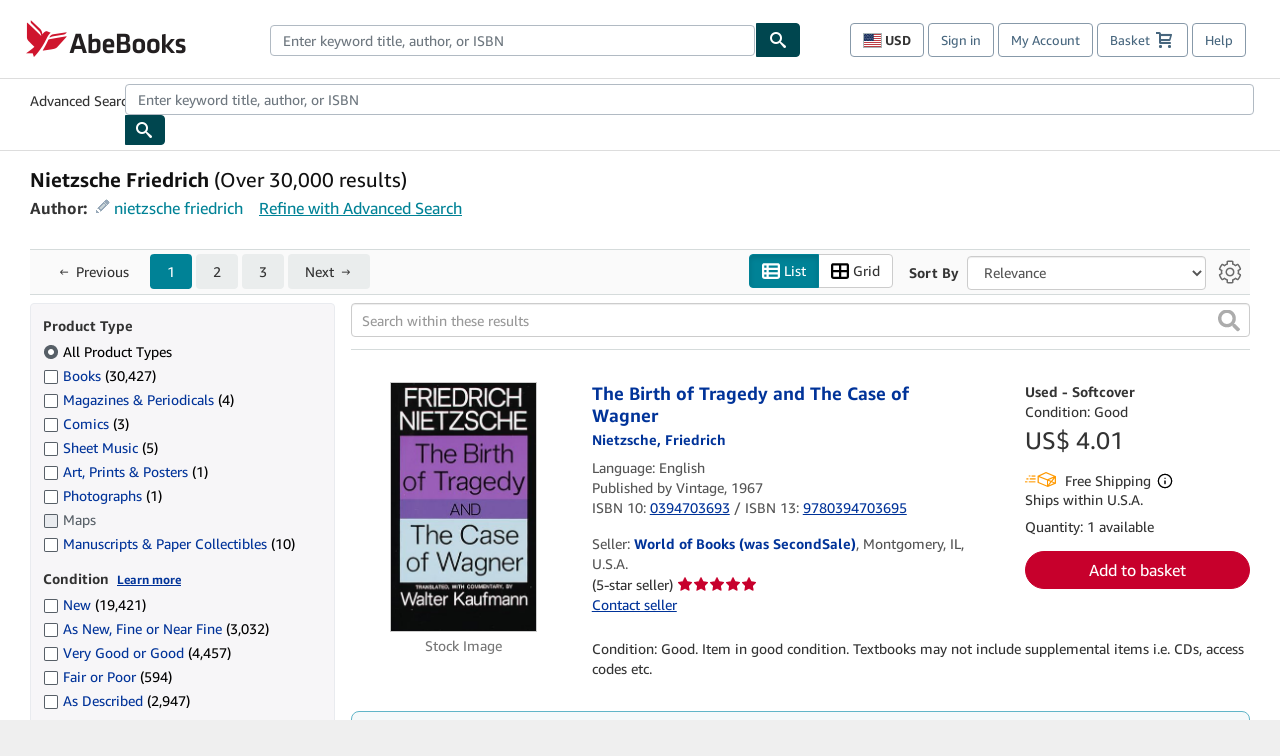

--- FILE ---
content_type: text/html;charset=ISO-8859-1
request_url: https://www.abebooks.com/book-search/author/nietzsche-friedrich
body_size: 48586
content:












    


<!DOCTYPE html>



<html    lang="en" dir="ltr" >
<head>
      
    
   
      
  <script >
    window["abebooks"] = window["abebooks"] || {};
    window["abeDomain"] = "https://www.abebooks.com";
    window["abeCDN"] = "//assets.prod.abebookscdn.com";
    window["abeLang"] = {locale: "com", lang: "en"};     window["basketAction"] = "d";     window["basketCount"] = "";         window["responsiveConf"] = {isResponsive: true, isStaticPage: false, host: "www.abebooks.com", url: "http://www.abebooks.com" + window.location.pathname};     window["timerPix"] = {       layout: "r",
      isMobile: "false",
      template: "SearchResults"
    }
  </script>

          

  <meta http-equiv="X-UA-Compatible" content="IE=edge,chrome=1"/>

  
     <script defer data-test-id="script-react" src="//assets.prod.abebookscdn.com/cdn/com/scripts/vendor/react18.bundle-8d00f21452.js"></script> <script  data-test-id="script-utils" src="//assets.prod.abebookscdn.com/cdn/com/scripts/combined/global-utils-34978c2d62.js" ></script> <script defer data-test-id="script-analytics" src="//assets.prod.abebookscdn.com/cdn/com/scripts/digitaldata/analytics-c1d3ad1b5d.js" ></script> <script defer data-test-id="script-csa" src="//assets.prod.abebookscdn.com/cdn/com/scripts/combined/csa-init-22969366b8.js" ></script> <script defer data-test-id="script-base" src="//assets.prod.abebookscdn.com/cdn/com/scripts/combined/global-base.v2-aeeab05675.js" ></script> <script defer data-test-id="script-toggle" src="//assets.prod.abebookscdn.com/cdn/com/scripts/sitenavtoggle-3061379d91.js" ></script> <script defer data-test-id="script-ie" src="//assets.prod.abebookscdn.com/cdn/com/scripts/vendor/ie-polyfill.bundle-59bcc8a001.js" ></script> <script defer data-test-id="script-search-suggest" src="//assets.prod.abebookscdn.com/cdn/com/scripts/components/searchautosuggest-eba45e873a.js" charset="UTF-8" ></script> <script defer data-test-id="script-eventbus" src="//assets.prod.abebookscdn.com/cdn/com/scripts/components/eventbus-652c0b758f.js" charset="UTF-8" ></script> <script defer data-test-id="script-bootstrap-native" src="//assets.prod.abebookscdn.com/cdn/com/scripts/bootstrap.native-8472ac070b.js" charset="UTF-8" ></script> <script defer data-test-id="script-change-currency-modal" src="//assets.prod.abebookscdn.com/cdn/com/scripts/components/changecurrencymodalv2-c4155a7a98.js" charset="UTF-8" ></script>  <style data-test-id="global-css-inline"> hr{display:block;border:0;border-top:1px solid #ccc;padding:0}abbr,address,article,aside,audio,b,blockquote,body,body div,caption,cite,code,dd,del,details,dfn,dl,dt,em,fieldset,figure,footer,form,h1,h2,h3,h4,h5,h6,header,html,i,iframe,img,ins,kbd,label,legend,li,mark,menu,nav,object,ol,p,pre,q,samp,section,small,span,strong,sub,summary,sup,time,ul,var,video{margin:0;padding:0;border:0;vertical-align:baseline}article,aside,details,figure,footer,header,nav,section,summary{display:block}a{margin:0;padding:0;vertical-align:baseline;background:0 0;text-decoration:none}blockquote,q{quotes:none}blockquote:after,blockquote:before,q{margin-bottom:25px}q:after,q:before{content:""}html.mobile{-webkit-text-size-adjust:100%;-ms-text-size-adjust:100%}embed,img,object{max-width:100%}button,input,select,textarea{margin:0}input[type=number]::-webkit-inner-spin-button,input[type=number]::-webkit-outer-spin-button{-webkit-appearance:none;margin:0}input[type=number]{-moz-appearance:textfield}@font-face{font-family:"Amazon Ember";font-display:swap;font-style:normal;font-weight:400;src:url(//assets.prod.abebookscdn.com/cdn/shared/fonts/ember/AmazonEmber_W_Rg.woff2) format("woff2"),url(//assets.prod.abebookscdn.com/cdn/shared/fonts/ember/AmazonEmber_W_Rg.woff) format("woff")}@font-face{font-family:"Amazon Ember";font-display:swap;font-style:normal;font-weight:700;src:url(//assets.prod.abebookscdn.com/cdn/shared/fonts/ember/AmazonEmber_W_Bd.woff2) format("woff2"),url(//assets.prod.abebookscdn.com/cdn/shared/fonts/ember/AmazonEmber_W_Bd.woff) format("woff")}@font-face{font-family:"Amazon Ember";font-display:swap;font-style:italic;font-weight:400;src:url(//assets.prod.abebookscdn.com/cdn/shared/fonts/ember/AmazonEmber_W_RgIt.woff2) format("woff2"),url(//assets.prod.abebookscdn.com/cdn/shared/fonts/ember/AmazonEmber_W_RgIt.woff) format("woff")}@font-face{font-family:"Bookerly Regular";font-display:swap;font-style:normal;font-weight:400;src:url(//assets.prod.abebookscdn.com/cdn/shared/fonts/ember/BookerlyLCD_W_Rg.woff2) format("woff2"),url(//assets.prod.abebookscdn.com/cdn/shared/fonts/ember/BookerlyLCD_W_Rg.woff) format("woff")}body{background:#efefef;color:#333!important;font-family:"Amazon Ember","Helvetica Neue",Helvetica,Arial,sans-serif;font-size:14px;line-height:1.428;letter-spacing:0;word-spacing:0;margin:0;padding:0;-webkit-text-size-adjust:100%}#a-page,#main-1{background:#fff}input{font-family:inherit}a:visited{color:#74008c}a:link{color:#039}a:hover{color:#039;text-decoration:underline}a:active{color:#c7002c}a.linkLike{cursor:pointer;color:#039}ol,ul{margin-top:0;margin-bottom:10px;padding-left:10px}ol ol,ol ul,ul ol,ul ul{margin-bottom:0}ol{list-style:decimal;margin-left:10px;padding-left:10px}li{margin-bottom:5px}p{line-height:1.45em;margin:0 0 1em}textarea{background:#fff}ol a,ul a{text-decoration:none}img{border:0}.h1,.h2,.h3,.h4,.h5,.h6,h1,h2,h3,h4,h5,h6{font-family:"Amazon Ember","Helvetica Neue",Helvetica,Arial,sans-serif;font-weight:700;line-height:1.25;color:inherit;margin-top:15px;margin-bottom:10px}.h1 .small,.h1 small,.h2 .small,.h2 small,.h3 .small,.h3 small,.h4 .small,.h4 small,.h5 .small,.h5 small,.h6 .small,.h6 small,h1 .small,h1 small,h2 .small,h2 small,h3 .small,h3 small,h4 .small,h4 small,h5 .small,h5 small,h6 .small,h6 small{font-weight:400;line-height:1;color:#697576}h1{color:#111;font-family:"Bookerly Regular","Helvetica Neue",Helvetica,Arial,sans-serif;font-size:20px;line-height:1.25;font-weight:400}h2{color:#222;font-size:18px;line-height:1.25;padding-bottom:4px}h3{color:#333;font-size:14px;margin-bottom:8px;margin-top:5px}h4{color:#333;font-size:14px;margin-bottom:8px;margin-top:8px}h5,h6{margin-bottom:5px;margin-top:5px}.h1 .small,.h1 small,.h2 .small,.h2 small,.h3 .small,.h3 small,h1 .small,h1 small,h2 .small,h2 small,h3 .small,h3 small{font-size:85%}.h4 .small,.h4 small,.h5 .small,.h5 small,.h6 .small,.h6 small,h4 .small,h4 small,h5 .small,h5 small,h6 .small,h6 small{font-size:75%}#logo{background-repeat:no-repeat;display:block;float:left;height:40px;overflow:hidden;white-space:nowrap;width:250px}.locale-com #logo{background-image:url(/cdn/shared/images/common/logos/abebooks-logo-com.png)}.locale-uk #logo{background-image:url(/cdn/shared/images/common/logos/abebooks-logo-uk.png)}.locale-de #logo{background-image:url(/cdn/shared/images/common/logos/abebooks-logo-de.png)}.locale-fr #logo{background-image:url(/cdn/shared/images/common/logos/abebooks-logo-fr.png)}.locale-it #logo{background-image:url(/cdn/shared/images/common/logos/abebooks-logo-it.png)}.locale-es #logo{background-image:url(/cdn/shared/images/common/logos/abebooks-logo-es.png)}.locale-zvab #logo{background-image:url(/cdn/shared/images/common/logos/zvab-logo.png)}@media screen and (max-width:875px){#logo{background-size:auto 28px;height:32px;max-width:320px;width:164px}}.cf:after,.cf:before,.clearfix:after,.clearfix:before{content:"";display:table}.cf:after,.clearfix:after{clear:both}.cf,.clearfix{zoom:1}.hidden{display:none!important;visibility:hidden!important}.invisible{visibility:hidden}.hide{display:none}.show{display:block!important}.pull-right,.right{float:right!important}.left,.pull-left{float:left!important}.block{display:block!important}.inline{display:inline!important}.inline-block{display:inline-block!important}.center-block{display:block;margin-left:auto;margin-right:auto}.clear-all{clear:both}.visible-xs-block{display:none!important}#container,#wrapper{position:relative;margin:0 auto}#container{background:#fff}.lg-centered{max-width:700px;margin:0 auto}.liquid-left,.liquid-right{display:flex;flex-flow:row}.liquid-fluid-col,.liquid-fluid-col-clean,.liquid-fluid-col-min{flex:1}.liquid-left .liquid-static-col{float:left}.liquid-left .liquid-fluid-col{border-left:1px solid #c1c1c1;box-shadow:inset 4px 0 5px -5px #c1c1c1}.liquid-right .liquid-static-col{float:right}.liquid-right .liquid-fluid-col{border-right:1px solid #c1c1c1;box-shadow:inset -4px 0 5px -5px #c1c1c1}.liquid-static-col{word-wrap:break-word}.liquid-fluid-col,.liquid-fluid-col-clean,.liquid-fluid-col-min{width:auto;overflow:hidden}.liquid-fluid-col,.liquid-fluid-col-clean{padding-left:20px;padding-right:20px}@media screen and (max-width:768px){.liquid-left,.liquid-right{display:block}.liquid-static-col{float:none!important;width:inherit!important}.liquid-fluid-col{overflow:visible!important;border:none!important;box-shadow:none!important}}#abe-header{background:none repeat scroll 0 0 #fff;padding:2px 0 0}.top-nav{padding:16px 5px}.top-nav .wrapper{max-width:1240px;margin:0 auto}.abenav-belt{display:flex;align-items:center}.abenav-belt-left{flex:none}.abenav-belt-fill{flex:auto}.abenav-belt-right{flex:none}ul#account-nav,ul#global-nav-links{list-style:none;margin:0;padding:0 10px}ul#account-nav li,ul#global-nav-links li{display:inline-block;margin:0}#account-nav{margin-right:0;text-align:right}#account-nav a,#account-nav button{border:1px solid #8799a9;background:0 0;font-family:inherit;border-radius:4px;color:#47667e;font-size:13px;font-weight:400;margin-right:4px;padding:8px 12px;position:relative;text-decoration:none;cursor:pointer;line-height:normal}#account-nav a:hover,#account-nav button:hover{border-color:#3d464e}#abe_prefs.loading{visibility:hidden}#abe_prefs.loaded #abe_prefs_curr,#abe_prefs.loaded #abe_prefs_shipdest{visibility:visible}#abe_prefs #abe_prefs_curr,#abe_prefs #abe_prefs_shipdest{visibility:hidden;display:inline-block}#abe_prefs #abe_prefs_curr{min-width:3.25ch;text-align:right;font-weight:700;color:#333}#abe_prefs #abe_prefs_shipdest{background-size:cover;background-position:50%;position:relative;display:inline-block;border:1px solid #aab7b8;margin:-1;box-sizing:content-box;width:1.333333em;line-height:1em}#abe_prefs #abe_prefs_shipdest::before{content:"\00A0"}#main{padding:0 10px 25px}.sr-only{position:absolute;width:1px;height:1px;margin:-1px;padding:0;overflow:hidden;clip:rect(0,0,0,0);border:0}#basket{padding-right:10px;position:relative;white-space:nowrap}#basket>.basket-icon{background-image:url(/cdn/shared/images/header/abe-sprite.png);background-position:-5px -223px;padding:1px 10px;margin-left:2px}@media not all,(min-resolution:192dpi){#basket>.basket-icon{background-image:url(/cdn/shared/images/header/basket.png);background-position:center center;background-repeat:no-repeat}}.bs-count{color:#fff;background-color:#c7002c;border-radius:4px;font-size:11px;position:absolute;top:-12px;right:-2px;display:inline-block;min-width:19px;line-height:1;vertical-align:middle;text-align:center;white-space:nowrap;padding:4px;box-shadow:1px 1px 3px rgba(1,1,1,.38);box-sizing:border-box}#main-navigation{border-bottom:1px solid #ddd;border-top:1px solid #ddd}#main-navigation .nav-wrapper{margin:0 auto;max-width:1240px}#global-nav-links{display:flex;justify-content:space-between;padding:0 10px}#global-nav-links a,#global-nav-links li{flex:none;font-size:14px;font-weight:500;color:#333;padding:12px 0 8px 0;text-decoration:none;margin-bottom:3px}#global-nav-links a:hover,#global-nav-links li:hover{color:#333;box-shadow:0 4px 0 #595959;transition:.25s ease-in-out}.mobile-close{border:medium none;cursor:pointer;font-size:12px;font-weight:400!important;padding:10px;text-align:center;text-transform:uppercase}#mobile-menu{display:none;background:0 0;border:none;height:30px;margin:5px 0 0 5px;padding:0 8px 0 5px;clear:left;cursor:pointer;float:left;color:inherit}#mobile-menu .icon-bar{background-color:#333;display:block;width:16px;height:2px;position:relative;top:8px;left:2px}#mobile-menu .icon-bar+.icon-bar{margin-top:2px}#mobile-menu .toggle-text{font-size:14px;padding:7px 8px 7px 22px;position:relative;top:-5px}.wrapper{width:100%;max-width:1240px;margin:0 auto}.abe-content{background-color:#fff;overflow:auto;width:100%;min-width:320px;max-width:1240px;margin:0 auto;-webkit-font-smoothing:antialiased;-moz-osx-font-smoothing:grayscale}#wrapper{background-color:#fff;width:100%;position:relative;margin:0 auto}#pageHeader{margin-bottom:16px}#pageHeader>h1{padding-left:10px!important}@media screen and (max-width:875px){.abenav-slideout{height:0;overflow:hidden}.abenav-slideout.toggled-on{border-bottom:1px solid #ddd;position:relative;z-index:999;height:auto}.top-nav{padding:10px 5px}#global-nav-links{flex-direction:column}.mobile-close{cursor:pointer}#abe-header .hidden-xs{display:none!important}#abe-header .visible-xs-block{display:block!important}#nav-mobile-search{display:inline!important}#abe-header{padding-top:0}#global-nav-links>a,#global-nav-links>li{padding:8px}#abe_prefs{font-size:12px!important;margin-right:3px;padding:6px!important;float:left;width:auto;border:none!important}#account-nav{font-size:12px;height:35px;display:block;padding:0;position:absolute;right:0;top:0;margin:16px 8px 0 0}#account-nav a{font-size:12px!important;margin-right:3px;padding:4px 8px!important;float:left;width:auto}#account-nav #basket{padding-right:2px;padding-left:4px!important}#account-nav #basket .deftext{display:none;padding-left:1px}#main-navigation{background-color:#fafafa;padding-right:6px}#main-navigation .nav-wrapper{background-color:#fafafa;margin-top:4px}#main-navigation a:hover{background-color:#eaeded;text-decoration:none;box-shadow:none}.to-top{background:rgba(0,0,0,0) url(/cdn/shared/images/header/to-top-arrow.png) no-repeat scroll center top;color:#333;display:block;font-size:10px;padding:17px 0 10px;text-align:center;text-transform:uppercase}.nav-bar{clear:both}#mobile-menu{display:block}ul#account-nav{margin:16px 8px 0 0}}@media (max-width:767px){.mobile #abe-header .hidden-xs{display:none!important}}@media (width > 875px){.locale-com #account-nav,.locale-uk #account-nav{min-width:350px}.locale-com #account-nav.--shopping-prefs,.locale-uk #account-nav.--shopping-prefs{min-width:430px}.locale-de #account-nav,.locale-zvab #account-nav{min-width:375px}.locale-de #account-nav.--shopping-prefs,.locale-zvab #account-nav.--shopping-prefs{min-width:455px}.locale-es #account-nav{min-width:379px}.locale-es #account-nav.--shopping-prefs{min-width:459px}.locale-it #account-nav{min-width:359px}.locale-it #account-nav.--shopping-prefs{min-width:439px}.locale-fr #account-nav{min-width:415px}.locale-fr #account-nav.--shopping-prefs{min-width:495px}}#header-searchbox-form{margin:0}.gnav-searchbox{padding:5px 40px 5px 0}.gnav-searchbox .gnav-searchbox-right{align-items:center;display:flex;float:right;width:auto}.gnav-searchbox .gnav-searchbox-left{align-items:center;display:flex;position:relative}.gnav-searchbox .gnav-searchbox-label{font-weight:400;margin-bottom:0}.gnav-searchbox .gnav-searchbox-field{flex:1;position:relative}.gnav-searchbox .gnav-searchbox-button{background:url(/cdn/shared/images/header/search.png) no-repeat center #00464f;border:1px solid #00464f;border-top-right-radius:4px;border-bottom-right-radius:4px;color:#fff;cursor:pointer;font-size:14px;height:34px;vertical-align:middle;width:44px}.gnav-searchbox .gnav-searchbox-button span{display:none}.gnav-searchbox .gnav-searchbox-options{border:1px solid #999;border-radius:4px;font-size:13px;height:34px;margin-right:3px}.gnav-searchbox .gnav-searchbox-input{border:1px solid #999;border-radius:4px 0 0 4px;box-sizing:border-box;height:34px;font-size:13px;font-family:inherit;padding:6px 35px 6px 12px;width:100%}.gnav-searchbox .gnav-searchbox-input[type=search]::-ms-clear{display:none}.gnav-searchbox .gnav-searchbox-input[type=search]::-webkit-search-cancel-button,.gnav-searchbox .gnav-searchbox-input[type=search]::-webkit-search-decoration,.gnav-searchbox .gnav-searchbox-input[type=search]::-webkit-search-results-button,.gnav-searchbox .gnav-searchbox-input[type=search]::-webkit-search-results-decoration{display:none}.gnav-searchbox .gnav-searchbox-advanced{font-weight:400;margin-left:10px;text-decoration:none}.gnav-searchbox-container-m{float:right;width:calc(100% - 100px)}.gnav-searchbox-m{padding:5px;display:flex;position:relative}.gnav-searchbox-m .gnav-searchbox-left-m{flex:1 0}.gnav-searchbox-m .gnav-searchbox-right-m{flex:0 0}.gnav-searchbox-m .gnav-searchbox-input-m{border:1px solid #999;border-radius:4px 0 0 4px;box-sizing:border-box;height:30px;font-size:13px;padding:6px 19px 6px 8px;width:100%}.gnav-searchbox-m .gnav-searchbox-input-m[type=search]::-ms-clear{display:none}.gnav-searchbox-m .gnav-searchbox-input-m[type=search]::-webkit-search-cancel-button,.gnav-searchbox-m .gnav-searchbox-input-m[type=search]::-webkit-search-decoration,.gnav-searchbox-m .gnav-searchbox-input-m[type=search]::-webkit-search-results-button,.gnav-searchbox-m .gnav-searchbox-input-m[type=search]::-webkit-search-results-decoration{display:none}.gnav-searchbox-m .gnav-searchbox-button-m{background:url(/cdn/shared/images/header/search.png) no-repeat 10px 6px #00464f;border:1px solid #00464f;border-top-right-radius:4px;border-bottom-right-radius:4px;font-size:13px;color:#fff;cursor:pointer;height:30px;vertical-align:middle;width:40px}.gnav-searchbox-m .gnav-searchbox-button-m span{display:none}.far{font-weight:900;-moz-osx-font-smoothing:grayscale;-webkit-font-smoothing:antialiased;display:inline-block;font-style:normal;font-variant:normal;text-rendering:auto;line-height:1}.fa-times:before{content:"\2715"}@media (width <= 875px){#header-searchbox-form{display:none}}@media (width > 875px){.gnav-searchbox-container-m{display:none}}.nst-component .nst-content{box-sizing:border-box;overflow:hidden;-webkit-transition:max-height ease-out .2s;transition:max-height ease-out .2s;padding-top:0;padding-bottom:0}.nst-component .nst-content>.s-toggle{-webkit-transition:-webkit-transform .2s;transition:-webkit-transform .2s;transition:transform .2s;transition:transform .2s,-webkit-transform .2s}.nst-component.nst-is-expanding .nst-content{-webkit-transform:translateY(-10px);transform:translateY(-10px)}.nst-component.nst-is-expanding .nst-content>.s-toggle{-webkit-transform:translateY(10px);transform:translateY(10px)}.nst-component.nst-is-expanded .nst-content>.s-toggle{-webkit-transition:none;transition:none}.nst-component.nst-is-collapsing .nst-content>.s-toggle{-webkit-transform:translateY(-10px);transform:translateY(-10px)}.nst-component.nst-is-collapsed .nst-content{display:none}.nst-fix-safari-bug{-webkit-transition:none!important;transition:none!important}#breadcrumbs{margin:12px 0 16px}#breadcrumb-trail>a,.breadcrumb{white-space:nowrap;overflow:hidden;text-overflow:ellipsis;vertical-align:middle;display:inline-block;font-size:.875rem}.breadcrumb+.breadcrumb:before{content:"";background-image:url("data:image/svg+xml,%3csvg width='6' height='10' xmlns='http://www.w3.org/2000/svg'%3e%3cpath d='M1 9l4-4-4-4' stroke='%23B1BAC3' stroke-width='2' fill='none' fill-rule='evenodd' stroke-linecap='round' stroke-linejoin='round'/%3e%3c/svg%3e");background-position:center center;background-repeat:no-repeat;width:24px;height:10px;display:inline-block}.breadcrumb-long{max-width:500px}@media screen and (max-width:1100px){.breadcrumb-long{max-width:400px}}@media screen and (max-width:980px){.breadcrumb-long{max-width:250px}}@media screen and (max-width:920px){.breadcrumb-long{max-width:225px}}@media screen and (max-width:880px){.breadcrumb-long{max-width:200px}}@media screen and (max-width:845px){.breadcrumb-long{max-width:175px}}@media screen and (max-width:810px){.breadcrumb-long{max-width:155px}}@media screen and (max-width:767px){.breadcrumb-long{max-width:290px}}@media screen and (max-width:650px){.breadcrumb-long{max-width:185px}}@media screen and (max-width:495px){.breadcrumb-long{max-width:90px}}.breadcrumb-short{max-width:145px}@media screen and (max-width:810px){.breadcrumb-short{max-width:135px}}@media screen and (max-width:767px){.breadcrumb-short{max-width:145px}}@media screen and (max-width:650px){.breadcrumb-short{max-width:95px}}@media screen and (max-width:495px){.breadcrumb-short{max-width:48px}}iframe.breadcrumbs{height:57px}.skip-link{position:absolute;z-index:-1000;border:5px solid #fff}.skip-link:active,.skip-link:focus{background-color:#fff;margin-top:10px;margin-left:10px;z-index:1000;text-decoration:underline}.abe-auto-suggest-container{position:relative;width:100%}.abe-auto-suggest-container .react-autosuggest__container{position:relative}.abe-auto-suggest-container .react-autosuggest__input{display:block;width:100%;height:34px;padding:6px 28px 6px 12px;font-size:14px;line-height:1.42857;color:#555;background-color:#fff;background-image:none;border:1px solid #ccc;border-radius:4px;-webkit-box-shadow:inset 0 1px 1px rgba(0,0,0,.075);box-shadow:inset 0 1px 1px rgba(0,0,0,.075);-webkit-transition:border-color ease-in-out .15s,box-shadow ease-in-out .15s;-o-transition:border-color ease-in-out .15s,box-shadow ease-in-out .15s;transition:border-color ease-in-out .15s,box-shadow ease-in-out .15s}.abe-auto-suggest-container .react-autosuggest__input:focus{outline:2px solid #0085b3}.abe-auto-suggest-container .react-autosuggest__input::-moz-placeholder{color:#999;opacity:1}.abe-auto-suggest-container .react-autosuggest__input:-ms-input-placeholder{color:#999}.abe-auto-suggest-container .react-autosuggest__input::-webkit-input-placeholder{color:#999}.abe-auto-suggest-container .react-autosuggest__input::-ms-clear{display:none}.abe-auto-suggest-container .react-autosuggest__input::-webkit-search-cancel-button{display:none}.abe-auto-suggest-container .react-autosuggest__input--open{border-bottom-left-radius:0;border-bottom-right-radius:0}.abe-auto-suggest-container .react-autosuggest__input[disabled]{background-color:#eee}.abe-auto-suggest-container .react-autosuggest__suggestions-container{display:none}.abe-auto-suggest-container .react-autosuggest__suggestions-container--open{display:block;position:absolute;width:100%;border:1px solid #ccc;background-color:#fff;border-bottom-left-radius:4px;border-bottom-right-radius:4px;max-height:400px;overflow-y:auto;z-index:10000}.abe-auto-suggest-container .react-autosuggest__suggestions-list{margin:0;padding:0;list-style-type:none}.abe-auto-suggest-container .react-autosuggest__suggestion{cursor:pointer;font-size:15px;margin-bottom:0;padding:5px 0 10px 10px}.abe-auto-suggest-container .react-autosuggest__suggestion--highlighted{background-color:#eaeded}.abe-auto-suggest-container .react-autosuggest__clear{color:#555;cursor:pointer;font-size:15px;border:0;background:0 0;padding:8px;position:absolute}@media screen and (width > 875px){.abe-auto-suggest-container .react-autosuggest__clear{right:5px;top:0}}@media screen and (width <= 875px){.abe-auto-suggest-container .react-autosuggest__clear{right:0;top:-1px}}.close{float:right;font-size:21px;font-weight:700;line-height:1;color:#000;text-shadow:0 1px 0 #fff;opacity:.2}.close:focus,.close:hover{color:#000;text-decoration:none;cursor:pointer;opacity:.5}button.close{padding:0;cursor:pointer;background:0 0;border:0;-webkit-appearance:none}body.modal-open{overflow:hidden}.modal-backdrop{position:fixed;top:0;right:0;bottom:0;left:0;z-index:1040;background-color:#000;opacity:.5}.change-shopping-preferences-modal{display:none;overflow:auto;overflow-y:scroll;position:fixed;top:0;right:0;bottom:0;left:0;z-index:1050;-webkit-overflow-scrolling:touch;outline:0;padding:10px}.change-shopping-preferences-modal.show{display:block}.change-shopping-preferences-modal .modal-dialog{position:relative;width:auto;margin:10px;max-width:600px}.change-shopping-preferences-modal .modal-content{background-color:#fff;border-radius:6px;-webkit-box-shadow:0 3px 9px rgba(0,0,0,.5);box-shadow:0 3px 9px rgba(0,0,0,.5);background-clip:padding-box;outline:0;top:100px;position:static;display:flex;flex-direction:column;max-height:calc(100vh - 60px)}@media (max-width:767px){.change-shopping-preferences-modal .modal-content{border:none;border-radius:2px}}.change-shopping-preferences-modal .modal-header{padding:15px;border-bottom:1px solid #e5e5e5;min-height:16.428571429px;flex:0 0 auto}.change-shopping-preferences-modal .modal-header .close{margin-top:-2px}.change-shopping-preferences-modal .modal-title{margin:0;line-height:1.428571429}.change-shopping-preferences-modal .modal-body{position:relative;padding:15px;flex:1;overflow:auto}@media (min-width:768px){.change-shopping-preferences-modal .modal-dialog{width:600px;margin:30px auto}.change-shopping-preferences-modal .modal-content{-webkit-box-shadow:0 5px 15px rgba(0,0,0,.5);box-shadow:0 5px 15px rgba(0,0,0,.5)}}.change-shopping-preferences-modal .description{color:#333;font-size:1em;margin-bottom:8px}.change-shopping-preferences-modal .currency-help-link{color:#039}.change-shopping-preferences-modal .form-group{visibility:hidden;padding-inline:8px;display:flex;flex-flow:column nowrap;gap:8px}.change-shopping-preferences-modal .form-group label{font-weight:400}.change-shopping-preferences-modal .form-group .--hidden{display:none}.change-shopping-preferences-modal .selector-container .currency-selector,.change-shopping-preferences-modal .selector-container .shipping-destination-selector{cursor:pointer}.change-shopping-preferences-modal .non-supported-currency-warning{background-color:#efefef;display:inline-flex;align-items:start;padding:16px;border:1px solid #b1bac3;border-radius:4px;margin-bottom:16px}.change-shopping-preferences-modal .non-supported-currency-warning .currency-message-icon{width:24px;height:24px;margin-right:16px;flex:0 0 auto}.change-shopping-preferences-modal .non-supported-currency-warning .currency-warning-text{margin:0}.change-shopping-preferences-modal .disclaimer{font-size:.875em;display:inline-flex;gap:8px;align-items:start;margin-bottom:8px}.change-shopping-preferences-modal .disclaimer .disclaimer-text{margin:0}.change-shopping-preferences-modal .disclaimer .disclaimer-icon{display:none;background-repeat:no-repeat;width:16px;height:16px;margin-top:2px;flex:0 0 auto}.change-shopping-preferences-modal .modal-body-overlay{visibility:visible;position:absolute;inset:16px 8px;background:#f1f1f1;border-radius:4px;display:flex;flex-flow:column nowrap;justify-content:center;align-items:center}.change-shopping-preferences-modal .modal-body-overlay .modal-loading-status{display:flex;flex-flow:row nowrap;align-items:center;gap:8px}@media (min-width:480px){.change-shopping-preferences-modal .disclaimer,.change-shopping-preferences-modal .selector-container{margin-inline-end:32px}}@media (min-width:480px){.change-shopping-preferences-modal .selector-container{max-width:380px}}.change-shopping-preferences-modal #shopping-preferences-error-alert{display:none;margin:0 0 16px 0}.change-shopping-preferences-modal #shopping-preferences-overlay-saved-message,.change-shopping-preferences-modal #shopping-preferences-overlay-saving-message{display:none;margin:0}.change-shopping-preferences-modal #shopping-preferences-overlay-initializing-message{display:block;margin:0}.change-shopping-preferences-modal #shopping-preferences-overlay-loading-icon,.change-shopping-preferences-modal #shopping-preferences-overlay-saved-icon{width:24px}.change-shopping-preferences-modal #shopping-preferences-overlay-saved-icon{display:none}.change-shopping-preferences-modal .modal-btn{font-family:"Amazon Ember","Helvetica Neue",Helvetica,Arial,sans-serif;font-size:1rem;font-weight:400;line-height:1.5rem;text-align:inherit;appearance:none;margin-block:0;margin-inline:0;cursor:pointer;display:inline-flex;flex-direction:row;align-items:center;justify-content:center;box-sizing:border-box;outline:0;height:40px;padding:0 16px;transition:color .1s ease 0s,background-color .1s ease 0s,border-color .1s ease 0s;border-radius:22px;white-space:nowrap;position:relative;z-index:0}.change-shopping-preferences-modal .modal-btn:focus{outline-offset:2px;outline:2px solid #008296}.change-shopping-preferences-modal .modal-btn{font-size:1em;border-radius:4px;width:120px;height:36px}.change-shopping-preferences-modal .cancel-btn{border:1px solid #c9d4d7}.change-shopping-preferences-modal .cancel-btn:active,.change-shopping-preferences-modal .cancel-btn:hover{background-color:#b1bac3}.change-shopping-preferences-modal .save-btn{margin-left:8px;color:#fff;background-color:#008296;border:0}.change-shopping-preferences-modal .save-btn:active,.change-shopping-preferences-modal .save-btn:hover{background-color:#004f6c}.change-shopping-preferences-modal .modal-footer{padding:15px;text-align:right;border-top:1px solid #e5e5e5;flex:0 0 auto}.change-shopping-preferences-modal .modal-footer:after,.change-shopping-preferences-modal .modal-footer:before{content:" ";display:table}.change-shopping-preferences-modal .modal-footer:after{clear:both}.change-shopping-preferences-modal .modal-footer .btn+.btn{margin-bottom:0;margin-left:5px}.change-shopping-preferences-modal .modal-footer .btn-group .btn+.btn{margin-left:-1px}.change-shopping-preferences-modal .modal-footer .btn-block+.btn-block{margin-left:0}.change-shopping-preferences-modal.--error .modal-body-overlay,.change-shopping-preferences-modal.--initialized .modal-body-overlay{visibility:hidden}.change-shopping-preferences-modal.--error .form-group,.change-shopping-preferences-modal.--initialized .form-group{visibility:visible}.change-shopping-preferences-modal.--saved .modal-body-overlay,.change-shopping-preferences-modal.--saving .modal-body-overlay{visibility:visible}.change-shopping-preferences-modal.--saved .form-group,.change-shopping-preferences-modal.--saving .form-group{visibility:hidden}.change-shopping-preferences-modal.--saved #shopping-preferences-overlay-loading-icon,.change-shopping-preferences-modal.--saving #shopping-preferences-overlay-loading-icon{display:none}.change-shopping-preferences-modal.--error #shopping-preferences-overlay-initializing-message,.change-shopping-preferences-modal.--initialized #shopping-preferences-overlay-initializing-message,.change-shopping-preferences-modal.--saved #shopping-preferences-overlay-initializing-message,.change-shopping-preferences-modal.--saving #shopping-preferences-overlay-initializing-message{display:none}.change-shopping-preferences-modal.--error #shopping-preferences-error-alert{display:block}.change-shopping-preferences-modal.--saving #shopping-preferences-overlay-loading-icon,.change-shopping-preferences-modal.--saving #shopping-preferences-overlay-saving-message{display:block}.change-shopping-preferences-modal.--saving .modal-footer button,.change-shopping-preferences-modal.--saving .modal-header button{pointer-events:none}.change-shopping-preferences-modal.--saving .modal-footer button{opacity:.5}.change-shopping-preferences-modal.--saved #shopping-preferences-overlay-saved-icon,.change-shopping-preferences-modal.--saved #shopping-preferences-overlay-saved-message{display:block}.change-shopping-preferences-modal.--saved .modal-footer .save-btn{pointer-events:none;opacity:.5}.shopping-preferences-modal-trigger{padding:0;cursor:pointer;border-top:0;border-left:0;border-right:0}.shopping-preferences-modal-trigger.mrdn-link-tertiary{border-color:unset}#shopping-preferences-non-supported-currency-optgroup.--disabled{display:none}#shopping-preferences-non-supported-currency-optgroup.--disabled option{display:none}.form-control{display:block;width:100%;padding:6px 12px;font-size:14px;line-height:1.428571429;color:rgb(85.425,85.425,85.425);background-color:#fff;background-image:none;border:1px solid #ccc;border-radius:4px;transition:border-color ease-in-out .15s,box-shadow ease-in-out .15s;height:34px}.form-control:focus{outline:2px solid #0085b3}.form-control{-webkit-box-shadow:inset 0 1px 1px rgba(0,0,0,.075);box-shadow:inset 0 1px 1px rgba(0,0,0,.075)}.form-control::-moz-placeholder{color:#999;opacity:1}.form-control:-ms-input-placeholder{color:#999}.form-control::-webkit-input-placeholder{color:#999}.form-control[disabled],.form-control[readonly],fieldset[disabled] .form-control{cursor:not-allowed;background-color:rgb(238.425,238.425,238.425);opacity:1}.deprecation{background-color:#ffb952;font-size:16px;padding:16px 0}.deprecation>.wrapper{padding-left:62px;background:url(/cdn/shared/images/Shared/css/ie11.svg) top left no-repeat}.deprecation>.wrapper>p{margin:0}.deprecation>.wrapper>p>span{display:block}@media screen and (max-width:875px){.deprecation{padding:12px 10px;font-size:14px}.deprecation>.wrapper{background-size:37px 40px;padding-left:50px}.deprecation>.wrapper>p>span{display:inline}}#notifications{position:fixed;width:320px;bottom:10px;right:10px;z-index:9999999}.msg-body,.msg-title{padding-left:42px;position:relative}.msg-title{font-weight:500;position:relative}.msg-title>p{overflow:hidden;text-overflow:ellipsis;white-space:nowrap;max-width:230px;margin:0;padding-top:10px;padding-bottom:10px}.msg-title+.msg-body-leg>div,.msg-title+.msg-body>div{margin-top:-10px}.msg-body,.msg-body-leg{overflow:hidden;padding-right:10px}.msg-body-leg>div.closed{display:none;visibility:hidden}.msg-body-leg>div.opened{display:block;visibility:visible}.msg-body>div{padding-top:10px;-webkit-transition:-webkit-transform .3s ease;-moz-transition:-moz-transform .3s ease;-ms-transition:-ms-transform .3s ease;transition:transform .3s ease;will-change:transform}.msg-body>div.opened{-webkit-transform:translate(0,0);-moz-transform:translate(0,0);-ms-transform:translate(0,0);transform:translate(0,0)}.msg-body>div.closed{position:absolute;-webkit-transform:translate(0,-100%);-moz-transform:translate(0,-100%);-ms-transform:translate(0,-100%);transform:translate(0,-100%)}.msg-body>p{margin-bottom:5px}.msg-body>p:first-child{padding-top:10px}.msg-more{font-weight:400;font-size:12px;position:absolute;right:10px;top:50%;transform:translateY(-50%);-webkit-transform:translateY(-50%);cursor:pointer}.msg-more:hover{text-decoration:none}.not-container{position:relative;font-size:13px;margin-bottom:5px;background-repeat:no-repeat;background-size:22px 22px;background-position:10px 10px;-webkit-box-shadow:0 0 10px 1px rgba(0,0,0,.2);-moz-box-shadow:0 0 10px 1px rgba(0,0,0,.2);box-shadow:0 0 10px 1px rgba(0,0,0,.2)}.not-container>p{margin:0}.level-warn{background-image:url(/cdn/shared/images/common/icons/icon_warning.png);border:1px solid #d32236;background-color:#fce8f3}.level-info{background-image:url(/cdn/shared/images/common/icons/icon_info.png);border:1px solid #388aab;background-color:#f7fcfc}#abe-gdpr{background:#f5f9fa}#abe-gdpr>div{font-size:13px;line-height:1.25;margin:0 auto;min-width:320px;max-width:1240px;text-align:left;padding:13px 40px 13px 10px;position:relative}.gdpr-close{cursor:pointer;position:absolute;line-height:1;right:10px;top:50%;transform:translateY(-50%);-webkit-transform:translateY(-50%)}#mobileBanner{left:0;position:absolute;top:-40px;font-size:20px;padding:0 10px 10px;width:98%}#mobileBanner .close{font-size:1.25em}.m-portrait{top:-65px!important;font-size:35px!important}.m-portrait .r-toggle:before{width:45px!important;height:45px!important;margin-top:5px!important}.m-portrait #mv-off:before{background-position:0 -45px}.viewport-p{margin-top:75px!important}.m-landscape{top:-50px!important;font-size:25px!important;padding:0 10px!important}.m-landscape .r-toggle:before{width:35px!important;height:35px!important}.m-landscape #mv-off:before{background-position:0 -35px}.viewport-l{margin-top:65px!important}.viewport{margin-top:55px!important}.r-toggle{display:inline-block;font-weight:700;text-decoration:none}#mv-on{color:#039!important;text-decoration:underline}#mv-none{display:none;font-size:.8em;padding-top:5px}#mobileBanner-link{font-family:Arial;font-size:1.3em;font-weight:700;text-decoration:none}.mobileBanner-message{font-family:Arial;font-size:1.3em}#mobileBanner-message-box{margin-top:3px}.mobile-nav-bg{background-color:#40505e;background:linear-gradient(to bottom,#586571,#40505e);border-bottom-color:#33373a;border-top-color:#33373a}.new-here{background:#c9d4d7;width:100%;position:absolute;padding:10px;top:0;left:0}.hero-notification{border:1px solid #b9dde1;background-color:#fafafa;position:relative}.hero-notification::before{content:" ";background-image:url(/cdn/shared/images/common/icons/icon_info.png);background-size:36px 36px;height:36px;width:36px;position:absolute;top:20px;left:20px}.hero-notification>.body{padding:20px 20px 20px 70px}footer{background-color:#f5f9fa;line-height:1.428}#footer-container{font-size:12px}#footer-container{position:relative;margin:0 auto 0 auto;max-width:1240px}#footer-container h4{font-size:14px;line-height:1.428;margin:5px 0 8px;padding:0;text-shadow:none}.footer-col{float:left;margin-right:2.5%;padding-top:5px;width:16%}#footer-abebooks-subs>ul,#footer-companies>ul,.footer-col>ul{margin:0;list-style:none;padding:0}#footer-abebooks-subs>ul>li,#footer-companies>ul>li,.footer-col>ul>li{margin:0 0 5px;list-style:none}#footer-companies-list li{display:inline-block;padding-left:5px;padding-right:5px}#footer-legal{margin:auto;max-width:880px;text-align:center;color:#555;line-height:140%;font-size:12px;padding-bottom:16px}#site-links{margin-bottom:40px;padding-left:90px}#site-links a{color:#47667e;display:block;font-size:12px;padding:5px 0}#footer-companies{margin-top:35px;text-align:center}#footer-companies a{color:#47667e;padding:0 12px}#footer-abebooks-subs{margin:10px 0 30px 0;text-align:center}#footer-abebooks-subs a{color:#47667e}#footer-abebooks-subs span{color:#555!important;font-size:12px}@media screen and (max-width:1125px){#footer-container{width:inherit}}#mobile-footer-companies{display:none}.footer-site-toggle{display:none}.desc-block{color:#8c8c8c!important;display:block;font-size:11px;padding-left:0}#footer-abebooks-subs,#footer-companies{display:block}a.to-top{color:#333;display:block;font-size:14px;padding:30px 0 10px;text-align:center;background:transparent no-repeat scroll center top url(/cdn/shared/images/header/to-top-arrow.png);background-position:50% 15px;margin:0 0 15px}@media screen and (max-width:875px){.to-top{font-size:12px}.footer-site-toggle{display:block;margin-bottom:10px;margin-top:5px;text-align:center}.footer-logo{display:none}.search-entry{clear:left}#mobile-footer{display:block!important;width:100%!important}#site-links{border:1px solid #ddd;border-radius:4px;margin-bottom:10px!important;padding-left:0!important}#site-links div{float:none;width:100%}#site-links h4{background:url(/cdn/shared/images/header/footer-toggle-down.png) right 10px top -1px no-repeat scroll transparent;border-bottom:1px solid #ddd;color:#039;font-size:12px!important;font-weight:700;margin-bottom:0!important;padding:0 5px 10px 15px!important;position:relative}#site-links h4.active{background:url(/cdn/shared/images/header/footer-toggle-up.png) right 10px top -1px no-repeat scroll transparent;border-bottom:1px solid #ddd!important;display:block}#site-links h4.last{border-bottom:none}#site-links a{border-bottom:1px solid #ddd;color:#039!important;padding:10px 15px}#site-links ul{margin-bottom:0!important}#site-links li{background:#fff;margin-bottom:0!important}#site-links ul:after,#site-links ul:before{content:"";display:table}#site-links ul:after{clear:both}#site-links ul{zoom:1}.footer-col{border-top:none}#mobile-footer-companies{display:block}#footer-about-header,#footer-help-header,#footer-sell-header,#footer-shop-header,#footer-social-header,#mobile-footer-companies-header{cursor:pointer}#footer-container{padding:0 10px 20px 10px}#footer-abebooks-subs,#footer-companies{display:none}}@media screen and (max-width:475px){#site-links li{float:none;width:auto}}*,:after,:before{-webkit-box-sizing:border-box;-moz-box-sizing:border-box;box-sizing:border-box}.btn-default{color:#333!important}.text-center{text-align:center}.price{color:#c7002c;font-weight:700} </style> <script >window["atfpayload"]="//assets.prod.abebookscdn.com/cdn/com/docs/CSS/global/base-0c37c024b2.css"</script>  <script defer data-test-id="script-shoppingpreferenceswidget" src="//assets.prod.abebookscdn.com/cdn/com/scripts/langs/shoppingpreferenceswidget-en-eb8448d059.js" charset="UTF-8"></script>  
                              <script type="text/javascript" src="//assets.prod.abebookscdn.com/cdn/com/scripts/jquery/jquery-3.6.0.min.js"></script>
                  <link rel="stylesheet" href="//assets.prod.abebookscdn.com/cdn/com/docs/CSS/legacy/abe-b6b6f3df99.css"/>
      
  
      
              <script defer src="//assets.prod.abebookscdn.com/cdn/com/scripts/components/productwidget_core-97bc6d806f.js"></script>
          <script defer src="//assets.prod.abebookscdn.com/cdn/com/scripts/components/productwidget_recommendations_srp-e758441f10.js"></script>
          <script defer src="//assets.prod.abebookscdn.com/cdn/com/scripts/components/productwidget_highlightinv-94c08c755e.js"></script>
          <script defer src="//assets.prod.abebookscdn.com/cdn/com/scripts/components/rollup_feedback_survey_modal-e852267743.js"></script>
          <script defer src="//assets.prod.abebookscdn.com/cdn/com/scripts/searchresults-f373e46ab2.js"></script>
      
    



          <link rel="canonical" href="https://www.abebooks.com/book-search/author/nietzsche-friedrich/" data-test-id="canonical-url-link" />
  
              
    
  <meta charset="ISO-8859-1"/>
  <meta name="dcterms.audience" content="global"/>

      <meta name="dcterms.rightsHolder" content="1996 - 2026 AbeBooks, Inc."/>
  <meta name="format-detection" content="telephone=no"/>

  <meta name="description" content="The Birth of Tragedy and The Case of Wagner by Nietzsche, Friedrich and a great selection of related books, art and collectibles available now at AbeBooks.com."><meta name="robots" content="index">

  
  
  
  

  
      <link rel="next" href="http://www.abebooks.com/servlet/SearchResults?an=nietzsche%20friedrich&bsi=30&ds=30&dym=on&rollup=on&sortby=20"/>
  




      <script >
      //<![CDATA[
              var awsDomain = 'abebooks.com';
      var twoLetterISOCode = 'en';
      //]]>
    </script>
  
  
      <title>Nietzsche Friedrich - AbeBooks</title>
  
  
                          <link rel="stylesheet" href="//assets.prod.abebookscdn.com/cdn/com/docs/CSS/widgets/amazon/AmazonRecommendations-a5426b6b36.css" type="text/css" media="all"/>
          
    


  
  
  
      <link rel="stylesheet" href="//assets.prod.abebookscdn.com/cdn/com/docs/CSS/Servlets/srp/desktop/desktop-layout-72f84bf5a3.css" type="text/css" media="all"/>
  
</head>
<body>


  
  
            <div id="wrapper"> <header id="abe-top" data-test-id="header" role="banner" class="locale-com"> <div id="abe-gdpr-banner"></div>  <a id="skip-main-nav-link" class="skip-link" href="#content-main" >Skip to main content</a> <div id="abe-header"> <div class="top-nav"> <div class="wrapper cf abenav-belt"> <div class="abenav-belt-left"> <a id="logo" href="/"> <span class="sr-only">AbeBooks.com</span> </a> </div> <div class="abenav-belt-fill"> <form id="header-searchbox-form" method="post" action="/servlet/SearchResults" name="quickSearch_B" role="search" accept-charset="ISO-8859-1"> <input type="hidden" value="t" name="sts" /> <input type="hidden" value="on" name="searchprefs" /> <input name="ds" value="20" type="hidden" /> <fieldset class="gnav-searchbox"> <div class="gnav-searchbox-left"> <div class="gnav-searchbox-field"> <input class="gnav-searchbox-input" id="header-searchbox-input" type="text" maxlength="100" name="kn" aria-label="Search AbeBooks" spellcheck="false" /> <div class="search-auto-suggest-mount" data-id="header-searchbox-input" data-name="kn" data-replace-id="header-searchbox-input" data-class-name="gnav-searchbox-input" data-auto-submit="true" data-placeholder="Enter keyword, title, author or ISBN"></div> </div> <div class="gnav-searchbox-right"> <button class="gnav-searchbox-button" id="header-searchbox-button" type="submit" aria-label="Find"><span>Search</span></button> </div> </div> </fieldset> </form> </div> <div class="abenav-belt-right"> <ul id="account-nav" class="cf --shopping-prefs" ><li> <button id="abe_prefs" class="loading"> <span id="abe_prefs_shipdest" aria-hidden="true"></span> <span id="abe_prefs_curr" aria-hidden="true"></span> <span id="abe_prefs_description" class="sr-only">Site shopping preferences</span> </button> </li><li><a id="sign-on" href="/servlet/LoginDirector">Sign in</a></li><li><a id="my-account" class="hidden-xs" href="/servlet/MembersMainMenu">My Account</a></li><li><a id="basket" href="/servlet/ShopBasketPL"><span class="deftext">Basket</span><span class="basket-icon">&nbsp;</span><span id="bskc" class="hide"></span></a></li><li><a id="help" class="hidden-xs" href="https://support.abebooks.com/s/?language=en_US">Help</a></li></ul> </div> </div> </div> <div id="main-navigation"> <div class="wrapper"> <nav class="cf"> <button id="mobile-menu" aria-controls="nav-wrapper" aria-expanded="false" type="button" aria-label="Open main menu"> <span class="icon-bar"></span> <span class="icon-bar"></span> <span class="icon-bar"></span> <span class="toggle-text">Menu</span> </button> <div id="header-searchbox-container-m" class="gnav-searchbox-container-m"> <form id="header-searchbox-form-m" method="post" action="/servlet/SearchResults" name="nav-mobile-search" accept-charset="ISO-8859-1"> <input type="hidden" value="t" name="sts" /> <input type="hidden" value="on" name="searchprefs" /> <fieldset class="gnav-searchbox-m"> <div class="gnav-searchbox-left-m"> <input id="header-searchbox-input-m" class="gnav-searchbox-input-m" type="text" maxlength="100" name="kn" aria-label="Search AbeBooks" placeholder="" spellcheck="false" /> <div class="search-auto-suggest-mount" data-id="header-searchbox-input-m" data-name="kn" data-replace-id="header-searchbox-input-m" data-class-name="gnav-searchbox-input-m" data-placeholder="Search AbeBooks" data-auto-submit="true"></div> </div> <div class="gnav-searchbox-right-m"> <button id="header-searchbox-button-m" class="gnav-searchbox-button-m" type="submit" aria-label="Find"><span>Find</span></button> </div> </fieldset> </form> </div> <div class="nav-bar cf"> <div id="nav-wrapper" class="nav-wrapper cf abenav-slideout" tabindex="-1" aria-label="Menu principal"> <ul id="global-nav-links" > <li id="mobile-menu-account" class="visible-xs-block"><a href="/servlet/MembersMainMenu">My Account</a></li> <li id="mobile-menu-orders" class="visible-xs-block"><a href="/my-account/purchases">My Purchases</a></li> <li id="mobile-menu-signon" class="visible-xs-block"><a href="/servlet/SignOff?ph=2">Sign Off</a></li> <li id="search-entry" class="search-entry"><a href="/servlet/SearchEntry" title="Search millions of items for sale">Advanced Search</a></li> <li id="collections-link" class="collections-link"><a href="/collections/" title="Browse books, fine art &amp; collectibles">Browse Collections</a></li> <li id="rare-books" ><a href="/books/rarebooks/" title="Find rare &amp; collectible books">Rare Books</a></li> <li id="hdr-nbc" ><a href="/collectibles/" title="Search fine art &amp; collectibles">Art &amp; Collectibles</a></li> <li id="text-books" ><a href="/books/textbooks/" title="Buy cheap new and used textbooks">Textbooks</a></li> <li id="hdr-sellers" ><a href="/servlet/BookstoreSearch" title="Search AbeBooks sellers from around the world">Sellers</a></li> <li id="hdr-sell" ><a href="/books/sell/" title="Become a professional AbeBooks seller">Start Selling</a></li> <li id="mobile-menu-help" class="visible-xs-block"><a href="https://support.abebooks.com/s/?language=en_US">Help</a></li> <li id="mobile-menu-close" class="visible-xs-block text-center mobile-close"><a href="javascript:void(0)" aria-controls="nav-wrapper" aria-expanded="true" role="button" tabindex="0"><span>CLOSE</span></a></li> </ul> </div> </div> </nav> </div> </div> </div>  </header> <main id="abe-content" class="abe-content" data-test-id="main" data-templateId="">
    

       
  
  <div class="modal fade" id="shopping-basket-modal" tabindex="-1" role="dialog" aria-label="Item added to your basket" data-uuid="6825d871-e278-4325-9c90-9d1feba69795">
    <div class="modal-dialog" role="document">
      <div class="modal-content">
        <button id="shopping-basket-modal-close-button" type="button" class="close" data-dismiss="modal"
                aria-label="Close Window" aria-hidden="true">
          <img src="//assets.prod.abebookscdn.com/cdn/com/images/servlets/SearchResults/close_btn.png" alt="Close Window"/>
        </button>
        <div class="modal-body modal-success clearfix">
          <div class="col-md-4 modal-message">
            <div>
              Item added to your basket
              <img src="//assets.prod.abebookscdn.com/cdn/com/images/servlets/SearchResults/checkmark.png" alt="" data-pin-nopin="true"/>
              <br />
              <a id="shopping-basket-modal-view" href="/checkout/basket?cm_sp=mod-_-srp0-_-SB" class="small">View basket</a>
            </div>
          </div>
          <div class="col-md-8 modal-info">
            <div>
              Order Total (<span id="modal-item-in-basket">1 Item</span><span id="modal-items-in-basket"><span id="modal-sb-num-items"></span> Items</span>):<br />
              <span id="modal-basket-total" class="price"></span> <br />
              <div class="shipping-destination p-xs-t">Shipping Destination: <span id="modal-basket-destination"></span></div>
            </div>
            <div class="pull-right">
              <a id="shopping-basket-modal-checkout" href="/checkout/basket?cm_sp=mod-_-srp0-_-SB" class="btn btn-abebooks">Proceed to Basket</a>
            </div>
          </div>
        </div>
        <div class="modal-body modal-error clearfix" style="display: none">
          <div>
            <img src="//assets.prod.abebookscdn.com/cdn/com/images/servlets/SearchResults/error.png" alt=""/> <span id="shopping-basket-modal-error"></span>
          </div>
          <div class="pull-right">
            <a id="shopping-basket-modal-error-view" href="/checkout/basket?cm_sp=mod-_-srp0-_-SB">View basket</a>
          </div>
        </div>
        <div class="modal-footer">
          <div id="sbm-widget-mount" class="sbm-widget-mount"
               data-slotname="a2c-1"
               data-page-id="a2c"
               data-isbn=""                data-domain="abebooks.com"
               data-local="en">
          </div>
          <div class="pull-right"><a id="shopping-basket-modal-dismiss" href="#" data-dismiss="modal">Continue shopping</a></div>
        </div>
      </div>
    </div>
  </div>
<div id="pageHeader" class="search-heading">
    <div class="search-heading">
                  <h1 class="search-results-heading">Nietzsche Friedrich <span class="result-count">(Over <b id="topbar-search-result-count">30,000</b> results)</span></h1>
                              <div id="searchterm-crumbs" class="m-xs-t cf">
                  <div class="search-crumb">
          <b>Author:</b>
          <a
              class="search-term"
              data-label="Author"
              data-key="an"
              data-is-editable="true"
              data-is-range="false"
              href="/servlet/SearchResults?"
          >nietzsche friedrich</a>
                  </div>
                    <a rel="nofollow" href="/servlet/SearchEntry?an=nietzsche%20friedrich&ds=30&dym=on&rollup=on&sortby=20&xdesc=&refined=1" data-test-id="edit-advanced-search" class="mrdn-link-primary">Refine with Advanced Search</a>
      </div>
      </div>
</div>

<div id="rollup-feedback-survey-modal-mount"></div>

<div id="feature-rollups" data-test-id="false"></div>
<div id="feature-preferences" data-test-id="false"></div>

  <script type="text/javascript">
    function SearchImage(imageArray, imageContainer, imageTypeContainer, offSet, pageId, amzUrl, imageTypeCopy, isSellerImage) {
      this.imageArray         = imageArray;
      this.imageContainer     = imageContainer;
      this.imageTypeContainer = imageTypeContainer;
      this.offSet             = offSet;
      this.pageId             = pageId;
      this.amzUrl             = amzUrl;
      this.imageTypeCopy      = imageTypeCopy;
      this.noImageCopy        = "Image Not Available";
      this.isSellerImage      = isSellerImage;
    }
  </script>
  <script type="text/javascript">
    var SRPImageLoader = (function (maxHeight, maxWidth) {

      var getSourceDimensions = function (domImg) {
        var tmp = new Image();
        tmp.src = domImg.src;
        return {
          height: tmp.height,
          width:  tmp.width
        }
      };

      var getDomImg = function (img) {
        return img.imageContainer.getElementsByTagName('img')[0];
      }

      var hide = function (img) {
        img.imageContainer.style.visibility = 'hidden';
      }

      var show = function (img) {
        img.imageContainer.style.visibility = 'visible';
      }

      var updateBasketLink = function (resultNum) {
        // Update add-to-basket link to reflect the fact that no image was shown
        var atbAnchor = document.getElementById("add-to-basket-link-" + resultNum);

        if (atbAnchor) {
          var atbHref = atbAnchor.getAttribute('href');
          atbAnchor.setAttribute('href', atbHref.replace(/srimage=[^\&]+/, 'srimage=none'));
        }
      }

      var displayCaption = function (img) {
        var imageTypeCaption = document.getElementById('imagetype_' + img.offSet);
        if (imageTypeCaption) {
          imageTypeCaption.style.display = 'block';
          return;
        }

        if (img.imageTypeContainer) {
          img.imageTypeContainer.style.display = 'block';
          return;
        }

        var bookSellerImageCaption = document.getElementById("sellerImageCopy_" + img.offSet);
        if (bookSellerImageCaption) {
          bookSellerImageCaption.style.display = "block";
        }
      }

      var onImageLoad = function (img, isZvab) {
        var domImg        = getDomImg(img);
        var resultNum     = img.offSet;
        var imgDimensions = getSourceDimensions(domImg);

        displayCaption(img);

      };

      var onImageError = function (img, isZvab) {
        hide(img);
        var domImg = getDomImg(img);

        // Setting src loads new image and triggers appropriate callbacks.
        if (img.imageArray.length > 0) {
          var imgSrc     = img.imageArray[0]
          img.imageArray = img.imageArray.slice(1)
          domImg.onload  = function () { onImageLoad(img, isZvab); show(img); }
          domImg.onerror = function () { onImageError(img, isZvab); }
          domImg.src     = imgSrc;
        } else {
          domImg.onload  = function () { show(img); }
          domImg.onerror = null;
          domImg.src     = '//assets.prod.abebookscdn.com/cdn/com/images/servlets/shared/search/no-image.gif';
          updateBasketLink(img.offSet);
        }
      };

      return {
        onImageLoad:  onImageLoad,
        onImageError: onImageError
      }
    });

    var srpImageLoader = SRPImageLoader(200, 137)
  </script>

<div id="main">
      
  <section id="topbar" class="row pagebar col-xs-12" data-csa-c-type="slot" data-csa-c-slot-id="topbar">
  <div class="col-xs-12 col-sm-12 col-md-4 srp-page-options">
                      
  <nav id="pagination-nav" role="navigation" aria-label="Result Navigation 1" class="paging-nav "
       data-csa-c-type="widget"
       data-csa-c-painter="navigational"
       data-csa-c-component="paginationbar-1">
    <ul class="pagination-b">
      
            <li>
        <span id="page-previous" class="disabled" aria-hidden="true">Previous</span>
            </li>

                      <li class="active" data-csa-c-type="uxElement" data-csa-c-item-id="page-1" data-csa-c-item-type="navigationalTile"><a id="page-current" href="#" aria-current="true" aria-label="Current Page, Page 1">1</a></li>
                               <li data-csa-c-type="action"
            data-csa-c-action="go-to-page"
            data-csa-c-page="2"
        ><a id="page-2" href="/servlet/SearchResults?an=nietzsche%20friedrich&bsi=30&ds=30&dym=on&rollup=on&sortby=20" aria-label="Go to page 2">2</a></li>
                               <li data-csa-c-type="action"
            data-csa-c-action="go-to-page"
            data-csa-c-page="3"
        ><a id="page-3" href="/servlet/SearchResults?an=nietzsche%20friedrich&bsi=60&ds=30&dym=on&rollup=on&sortby=20" aria-label="Go to page 3">3</a></li>
              
            <li data-csa-c-type="action"
          data-csa-c-action="next-page"
          data-csa-c-page="2">
        <a id="page-next" href="/servlet/SearchResults?an=nietzsche%20friedrich&bsi=30&ds=30&dym=on&rollup=on&sortby=20" aria-label="Next Page">Next</a>
            </li>
    </ul>
  </nav>
            </div>
  <div role="group" aria-label="Sort Results" class="col-xs-12 col-sm-12 col-md-8 srp-display-options">
    <div class="srp-view-options">
      <form method="post" action="/servlet/SearchResults">
                                            <input type="hidden" name="oldquery" value="?an=nietzsche%20friedrich&bsi=-30&cm_sp=tog-_-srp-_-srpgrid"/>
                        <input type="hidden" name="viewtoggle" value="1"/>
        <div class="btn-group" role="group" aria-label="Search results display options" data-csa-c-type="widget" data-csa-c-component="list-grid-view" data-csa-c-painter="navigational">
          <button type="submit" name="view" value="list"
                  aria-label="Turn list view on"
                  class="btn btn-default active btn-srp-list" aria-pressed="true" aria-disabled="true" data-csa-c-selected-view="true"                   data-csa-c-type="action"
                  data-csa-c-action="select-list-view"
          ><i aria-hidden="true"></i> List</button>
          <button type="submit" name="view" value="grid"
                  aria-label="Turn grid view on" class="btn btn-default btn-srp-grid"                   data-csa-c-type="action"
                  data-csa-c-action="select-grid-view"
          ><i aria-hidden="true"></i> Grid</button>
        </div>
      </form>
    </div>
    <div class="srp-sort-options">
      <form id="sortbyForm-topbar" class="pagesort-form" action="/servlet/SearchResults" method="post" data-csa-c-type="widget" data-csa-c-painter="navigational" data-csa-c-component="sortby">
        <input type="hidden" name="sortbox" value="1"/>
        <input type="hidden" name="oldquery" value="?an=nietzsche%20friedrich&ds=30&dym=on&rollup=on&sortby=20&xdesc=&cm_sp=sort-_-SRP-_-Results&ch_sort=t"/>
        <label for="sortby-topbar"><b>Sort By</b>&nbsp;</label>
                  <select id="sortby-topbar" data-test-id="sortby-topbar" name="sortby" class="form-control">
                                                <option value="5" data-csa-c-type="action" data-csa-c-pos="1,1" data-csa-c-action="navigate" data-csa-c-navigate="srp" data-csa-c-navigate-identifiier="author-artist-a-z">Author/Artist A-Z</option>
                                                        <option value="4" data-csa-c-type="action" data-csa-c-pos="2,1" data-csa-c-action="navigate" data-csa-c-navigate="srp" data-csa-c-navigate-identifiier="author-artist-z-a">Author/Artist Z-A</option>
                                                        <option value="1" data-csa-c-type="action" data-csa-c-pos="3,1" data-csa-c-action="navigate" data-csa-c-navigate="srp" data-csa-c-navigate-identifiier="highest-price">Highest Price</option>
                                                        <option value="2" data-csa-c-type="action" data-csa-c-pos="4,1" data-csa-c-action="navigate" data-csa-c-navigate="srp" data-csa-c-navigate-identifiier="lowest-price">Lowest Price</option>
                                                        <option value="17" data-csa-c-type="action" data-csa-c-pos="5,1" data-csa-c-action="navigate" data-csa-c-navigate="srp" data-csa-c-navigate-identifiier="lowest-total-price">Lowest Total Price</option>
                                                        <option value="0" data-csa-c-type="action" data-csa-c-pos="6,1" data-csa-c-action="navigate" data-csa-c-navigate="srp" data-csa-c-navigate-identifiier="most-recently-listed">Most Recently Listed</option>
                                                        <option value="20" selected="selected" data-csa-c-type="action" data-csa-c-pos="7,1" data-csa-c-action="navigate" data-csa-c-navigate="srp" data-csa-c-navigate-identifiier="relevance">Relevance</option>
                                                        <option value="15" data-csa-c-type="action" data-csa-c-pos="8,1" data-csa-c-action="navigate" data-csa-c-navigate="srp" data-csa-c-navigate-identifiier="seller-rating">Seller Rating</option>
                                                        <option value="7" data-csa-c-type="action" data-csa-c-pos="9,1" data-csa-c-action="navigate" data-csa-c-navigate="srp" data-csa-c-navigate-identifiier="title-a-z">Title A-Z</option>
                                                        <option value="6" data-csa-c-type="action" data-csa-c-pos="10,1" data-csa-c-action="navigate" data-csa-c-navigate="srp" data-csa-c-navigate-identifiier="title-z-a">Title Z-A</option>
                                                        <option value="19" data-csa-c-type="action" data-csa-c-pos="11,1" data-csa-c-action="navigate" data-csa-c-navigate="srp" data-csa-c-navigate-identifiier="year-of-publication-ascending">Year of Publication Ascending</option>
                                                        <option value="18" data-csa-c-type="action" data-csa-c-pos="12,1" data-csa-c-action="navigate" data-csa-c-navigate="srp" data-csa-c-navigate-identifiier="year-of-publication-descending">Year of Publication Descending</option>
                                  </select>
              </form>
      <a id="srp-search-preferences" href="/servlet/SearchPreferences?cm_sp=SearchF-_-Advs-_-SearchPref" data-container="body" data-toggle="popover" data-placement="bottom" data-trigger="hover" data-content="Search Preferences" data-csa-c-type="action" data-csa-c-action="navigate" data-csa-c-navigate="searchpreferences">
        <span class="sr-only">Search preferences</span>
      </a>
    </div>
  </div>
</section>
  <a class="sr-only" id="skip-refinements-link" href="#srp-results">Skip to main search results</a>
  <div class="cf search-container">
    <div id="refinements" class="refinements col-xs-12 col-sm-3" data-csa-c-type="slot" data-csa-c-slot-id="refinement-panel">
      <h2 class="sr-only">Search filters</h2>
      <div role="group" aria-labelledby="product-types-label">
        <h3 id="product-types-label">Product Type</h3>
        <ul id="product-types" data-csa-c-type="widget" data-csa-c-component="refinement-product-types" data-csa-c-painter="filtered-search">
                          
    <li class="selected" data-test-id="refinement-product-type-all" id="refinement-product-type-all"
            data-csa-c-type="action"
        data-csa-c-action="navigate"
        data-csa-c-navigate="srp"
        data-csa-c-navigate-identifier="refinement-product-type-all"
        data-csa-c-pos="1,1"
          >
          <a class="refinement-link"
                   href="/servlet/SearchResults?an=nietzsche%20friedrich&ds=30&dym=on&rollup=on&sortby=20"
                             aria-label="Filter by All Product Types (selected)"
      ><span class="icon" aria-hidden="true"></span>All Product Types&nbsp;</a>
      </li>
                          
    <li class="none" data-test-id="refinement-product-type-book" id="refinement-product-type-book"
            data-csa-c-type="action"
        data-csa-c-action="navigate"
        data-csa-c-navigate="srp"
        data-csa-c-navigate-identifier="refinement-product-type-book"
        data-csa-c-pos="2,1"
          >
          <a class="refinement-link"
                   href="/servlet/SearchResults?an=nietzsche%20friedrich&ds=30&dym=on&pt=book&rollup=on&sortby=20"
                             aria-label="Filter by Books (30,427 matching items)"
      ><span class="icon" aria-hidden="true"></span>Books&nbsp;<span style="color:#000;" data-test-id="refinement-product-type-book-count">(30,427)</span></a>
      </li>
                          
    <li class="none" data-test-id="refinement-product-type-mag" id="refinement-product-type-mag"
            data-csa-c-type="action"
        data-csa-c-action="navigate"
        data-csa-c-navigate="srp"
        data-csa-c-navigate-identifier="refinement-product-type-mag"
        data-csa-c-pos="3,1"
          >
          <a class="refinement-link"
                   href="/servlet/SearchResults?an=nietzsche%20friedrich&ds=30&dym=on&pt=mag&rollup=on&sortby=20"
                             aria-label="Filter by Magazines & Periodicals (4 matching items)"
      ><span class="icon" aria-hidden="true"></span>Magazines & Periodicals&nbsp;<span style="color:#000;" data-test-id="refinement-product-type-mag-count">(4)</span></a>
      </li>
                          
    <li class="none" data-test-id="refinement-product-type-comic" id="refinement-product-type-comic"
            data-csa-c-type="action"
        data-csa-c-action="navigate"
        data-csa-c-navigate="srp"
        data-csa-c-navigate-identifier="refinement-product-type-comic"
        data-csa-c-pos="4,1"
          >
          <a class="refinement-link"
                   href="/servlet/SearchResults?an=nietzsche%20friedrich&ds=30&dym=on&pt=comic&rollup=on&sortby=20"
                             aria-label="Filter by Comics (3 matching items)"
      ><span class="icon" aria-hidden="true"></span>Comics&nbsp;<span style="color:#000;" data-test-id="refinement-product-type-comic-count">(3)</span></a>
      </li>
                          
    <li class="none" data-test-id="refinement-product-type-music" id="refinement-product-type-music"
            data-csa-c-type="action"
        data-csa-c-action="navigate"
        data-csa-c-navigate="srp"
        data-csa-c-navigate-identifier="refinement-product-type-music"
        data-csa-c-pos="5,1"
          >
          <a class="refinement-link"
                   href="/servlet/SearchResults?an=nietzsche%20friedrich&ds=30&dym=on&pt=music&rollup=on&sortby=20"
                             aria-label="Filter by Sheet Music (5 matching items)"
      ><span class="icon" aria-hidden="true"></span>Sheet Music&nbsp;<span style="color:#000;" data-test-id="refinement-product-type-music-count">(5)</span></a>
      </li>
                          
    <li class="none" data-test-id="refinement-product-type-art" id="refinement-product-type-art"
            data-csa-c-type="action"
        data-csa-c-action="navigate"
        data-csa-c-navigate="srp"
        data-csa-c-navigate-identifier="refinement-product-type-art"
        data-csa-c-pos="6,1"
          >
          <a class="refinement-link"
                   href="/servlet/SearchResults?an=nietzsche%20friedrich&ds=30&dym=on&pt=art&rollup=on&sortby=20"
                             aria-label="Filter by Art, Prints & Posters (1 matching items)"
      ><span class="icon" aria-hidden="true"></span>Art, Prints & Posters&nbsp;<span style="color:#000;" data-test-id="refinement-product-type-art-count">(1)</span></a>
      </li>
                          
    <li class="none" data-test-id="refinement-product-type-photo" id="refinement-product-type-photo"
            data-csa-c-type="action"
        data-csa-c-action="navigate"
        data-csa-c-navigate="srp"
        data-csa-c-navigate-identifier="refinement-product-type-photo"
        data-csa-c-pos="7,1"
          >
          <a class="refinement-link"
                   href="/servlet/SearchResults?an=nietzsche%20friedrich&ds=30&dym=on&pt=photo&rollup=on&sortby=20"
                             aria-label="Filter by Photographs (1 matching items)"
      ><span class="icon" aria-hidden="true"></span>Photographs&nbsp;<span style="color:#000;" data-test-id="refinement-product-type-photo-count">(1)</span></a>
      </li>
                          
    <li class="blank" data-test-id="refinement-product-type-map" id="refinement-product-type-map"
          >
          <span class="unavailable-refinement" aria-hidden="true" title="No further results match this refinement"><span class="icon" aria-hidden="true"></span>Maps</span>
      <span class="sr-only">Maps (No further results match this refinement)</span>
      </li>
                          
    <li class="none" data-test-id="refinement-product-type-ms" id="refinement-product-type-ms"
            data-csa-c-type="action"
        data-csa-c-action="navigate"
        data-csa-c-navigate="srp"
        data-csa-c-navigate-identifier="refinement-product-type-ms"
        data-csa-c-pos="9,1"
          >
          <a class="refinement-link"
                   href="/servlet/SearchResults?an=nietzsche%20friedrich&ds=30&dym=on&pt=ms&rollup=on&sortby=20"
                             aria-label="Filter by Manuscripts & Paper Collectibles (10 matching items)"
      ><span class="icon" aria-hidden="true"></span>Manuscripts & Paper Collectibles&nbsp;<span style="color:#000;" data-test-id="refinement-product-type-ms-count">(10)</span></a>
      </li>
                  </ul>
      </div>

      <div role="group" aria-labelledby="condition-label">
        <h3 id="condition-label">Condition <a class="conditions-help-link" href="/books/rarebooks/collecting-guide/understanding-rare-books/guide-book-conditions.shtml" aria-label="Learn more about condition" target="_blank">Learn more</a></h3>
        <ul id="condition-refinement" data-csa-c-type="widget" data-csa-c-component="refinement-condition" data-csa-c-painter="filtered-search">
                                
    <li class="none" data-test-id="refinement-condition-new" id="refinement-condition-new"
            data-csa-c-type="action"
        data-csa-c-action="navigate"
        data-csa-c-navigate="srp"
        data-csa-c-navigate-identifier="refinement-condition-new"
        data-csa-c-pos="1,1"
          >
          <a class="refinement-link"
                   href="/servlet/SearchResults?an=nietzsche%20friedrich&cond=new&ds=30&dym=on&rollup=on&sortby=20"
                             rel="nofollow"
                   aria-label="Filter by New (19,421 matching items)"
      ><span class="icon" aria-hidden="true"></span>New&nbsp;<span style="color:#000;" data-test-id="refinement-condition-new-count">(19,421)</span></a>
      </li>
                          
    <li class="none" data-test-id="refinement-condition-an-fine-nf" id="refinement-condition-an-fine-nf"
            data-csa-c-type="action"
        data-csa-c-action="navigate"
        data-csa-c-navigate="srp"
        data-csa-c-navigate-identifier="refinement-condition-an-fine-nf"
        data-csa-c-pos="2,1"
          >
          <a class="refinement-link"
                   href="/servlet/SearchResults?an=nietzsche%20friedrich&cond=an%20fine%20nf&ds=30&dym=on&rollup=on&sortby=20"
                             rel="nofollow"
                   aria-label="Filter by As New, Fine or Near Fine (3,032 matching items)"
      ><span class="icon" aria-hidden="true"></span>As New, Fine or Near Fine&nbsp;<span style="color:#000;" data-test-id="refinement-condition-an-fine-nf-count">(3,032)</span></a>
      </li>
                          
    <li class="none" data-test-id="refinement-condition-vg-good" id="refinement-condition-vg-good"
            data-csa-c-type="action"
        data-csa-c-action="navigate"
        data-csa-c-navigate="srp"
        data-csa-c-navigate-identifier="refinement-condition-vg-good"
        data-csa-c-pos="3,1"
          >
          <a class="refinement-link"
                   href="/servlet/SearchResults?an=nietzsche%20friedrich&cond=good%20vg&ds=30&dym=on&rollup=on&sortby=20"
                             rel="nofollow"
                   aria-label="Filter by Very Good or Good (4,457 matching items)"
      ><span class="icon" aria-hidden="true"></span>Very Good or Good&nbsp;<span style="color:#000;" data-test-id="refinement-condition-vg-good-count">(4,457)</span></a>
      </li>
                          
    <li class="none" data-test-id="refinement-condition-fair-poor" id="refinement-condition-fair-poor"
            data-csa-c-type="action"
        data-csa-c-action="navigate"
        data-csa-c-navigate="srp"
        data-csa-c-navigate-identifier="refinement-condition-fair-poor"
        data-csa-c-pos="4,1"
          >
          <a class="refinement-link"
                   href="/servlet/SearchResults?an=nietzsche%20friedrich&cond=poor%20fair&ds=30&dym=on&rollup=on&sortby=20"
                             rel="nofollow"
                   aria-label="Filter by Fair or Poor (594 matching items)"
      ><span class="icon" aria-hidden="true"></span>Fair or Poor&nbsp;<span style="color:#000;" data-test-id="refinement-condition-fair-poor-count">(594)</span></a>
      </li>
                          
    <li class="none" data-test-id="refinement-condition-uns" id="refinement-condition-uns"
            data-csa-c-type="action"
        data-csa-c-action="navigate"
        data-csa-c-navigate="srp"
        data-csa-c-navigate-identifier="refinement-condition-uns"
        data-csa-c-pos="5,1"
          >
          <a class="refinement-link"
                   href="/servlet/SearchResults?an=nietzsche%20friedrich&cond=uns&ds=30&dym=on&rollup=on&sortby=20"
                             rel="nofollow"
                   aria-label="Filter by As Described (2,947 matching items)"
      ><span class="icon" aria-hidden="true"></span>As Described&nbsp;<span style="color:#000;" data-test-id="refinement-condition-uns-count">(2,947)</span></a>
      </li>
                  </ul>
      </div>

      <div role="group" aria-labelledby="binding-label">
        <h3 id="binding-label">Binding</h3>
        <ul class="radio" id="binding" data-csa-c-type="widget" data-csa-c-component="refinement-binding" data-csa-c-painter="filtered-search">
                          
    <li class="selected" data-test-id="refinement-binding-all" id="refinement-binding-all"
            data-csa-c-type="action"
        data-csa-c-action="navigate"
        data-csa-c-navigate="srp"
        data-csa-c-navigate-identifier="refinement-binding-all"
        data-csa-c-pos="1,1"
          >
          <a class="refinement-link"
                   href="/servlet/SearchResults?an=nietzsche%20friedrich&ds=30&dym=on&rollup=on&sortby=20"
                             rel="nofollow"
                   aria-label="Filter by All Bindings (selected)"
      ><span class="icon" aria-hidden="true"></span>All Bindings&nbsp;</a>
      </li>
                          
    <li class="none" data-test-id="refinement-binding-hc" id="refinement-binding-hc"
            data-csa-c-type="action"
        data-csa-c-action="navigate"
        data-csa-c-navigate="srp"
        data-csa-c-navigate-identifier="refinement-binding-hc"
        data-csa-c-pos="2,1"
          >
          <a class="refinement-link"
                   href="/servlet/SearchResults?an=nietzsche%20friedrich&attrs=hc&bi=h&ds=30&dym=on&rollup=on&sortby=20"
                             rel="nofollow"
                   aria-label="Filter by Hardcover (8,940 matching items)"
      ><span class="icon" aria-hidden="true"></span>Hardcover&nbsp;<span style="color:#000;" data-test-id="refinement-binding-hc-count">(8,940)</span></a>
      </li>
                          
    <li class="none" data-test-id="refinement-binding-sc" id="refinement-binding-sc"
            data-csa-c-type="action"
        data-csa-c-action="navigate"
        data-csa-c-navigate="srp"
        data-csa-c-navigate-identifier="refinement-binding-sc"
        data-csa-c-pos="3,1"
          >
          <a class="refinement-link"
                   href="/servlet/SearchResults?an=nietzsche%20friedrich&attrs=sc&bi=s&ds=30&dym=on&rollup=on&sortby=20"
                             rel="nofollow"
                   aria-label="Filter by Softcover (19,703 matching items)"
      ><span class="icon" aria-hidden="true"></span>Softcover&nbsp;<span style="color:#000;" data-test-id="refinement-binding-sc-count">(19,703)</span></a>
      </li>
                  </ul>
      </div>

      <div role="group" aria-labelledby="attributes-label">
        <h3 id="attributes-label">Collectible Attributes</h3>
        <ul id="attributes" data-csa-c-type="widget" data-csa-c-component="refinement-collectible-attributes" data-csa-c-painter="filtered-search">
                             
    <li class="none" data-test-id="refinement-collectible-attribute-fe" id="refinement-collectible-attribute-fe"
            data-csa-c-type="action"
        data-csa-c-action="navigate"
        data-csa-c-navigate="srp"
        data-csa-c-navigate-identifier="refinement-collectible-attribute-fe"
        data-csa-c-pos="1,1"
          >
          <a class="refinement-link"
                   href="/servlet/SearchResults?an=nietzsche%20friedrich&attrs=fe&ds=30&dym=on&fe=on&rollup=on&sortby=20"
                             aria-label="Filter by First Edition (671 matching items)"
      ><span class="icon" aria-hidden="true"></span>First Edition&nbsp;<span style="color:#000;" data-test-id="refinement-collectible-attribute-fe-count">(671)</span></a>
      </li>
                             
    <li class="none" data-test-id="refinement-collectible-attribute-sgnd" id="refinement-collectible-attribute-sgnd"
            data-csa-c-type="action"
        data-csa-c-action="navigate"
        data-csa-c-navigate="srp"
        data-csa-c-navigate-identifier="refinement-collectible-attribute-sgnd"
        data-csa-c-pos="2,1"
          >
          <a class="refinement-link"
                   href="/servlet/SearchResults?an=nietzsche%20friedrich&attrs=sgnd&ds=30&dym=on&rollup=on&sgnd=on&sortby=20"
                             aria-label="Filter by Signed (33 matching items)"
      ><span class="icon" aria-hidden="true"></span>Signed&nbsp;<span style="color:#000;" data-test-id="refinement-collectible-attribute-sgnd-count">(33)</span></a>
      </li>
                             
    <li class="none" data-test-id="refinement-collectible-attribute-dj" id="refinement-collectible-attribute-dj"
            data-csa-c-type="action"
        data-csa-c-action="navigate"
        data-csa-c-navigate="srp"
        data-csa-c-navigate-identifier="refinement-collectible-attribute-dj"
        data-csa-c-pos="3,1"
          >
          <a class="refinement-link"
                   href="/servlet/SearchResults?an=nietzsche%20friedrich&attrs=dj&dj=on&ds=30&dym=on&rollup=on&sortby=20"
                             rel="nofollow"
                   aria-label="Filter by Dust Jacket (962 matching items)"
      ><span class="icon" aria-hidden="true"></span>Dust Jacket&nbsp;<span style="color:#000;" data-test-id="refinement-collectible-attribute-dj-count">(962)</span></a>
      </li>
                             
    <li class="none" data-test-id="refinement-collectible-attribute-pics" id="refinement-collectible-attribute-pics"
            data-csa-c-type="action"
        data-csa-c-action="navigate"
        data-csa-c-navigate="srp"
        data-csa-c-navigate-identifier="refinement-collectible-attribute-pics"
        data-csa-c-pos="4,1"
          >
          <a class="refinement-link"
                   href="/servlet/SearchResults?an=nietzsche%20friedrich&attrs=pics&ds=30&dym=on&pics=on&rollup=on&sortby=20"
                             rel="nofollow"
                   aria-label="Filter by Seller-Supplied Images (13,564 matching items)"
      ><span class="icon" aria-hidden="true"></span>Seller-Supplied Images&nbsp;<span style="color:#000;" data-test-id="refinement-collectible-attribute-pics-count">(13,564)</span></a>
      </li>
                             
    <li class="none" data-test-id="refinement-collectible-attribute-xpod" id="refinement-collectible-attribute-xpod"
            data-csa-c-type="action"
        data-csa-c-action="navigate"
        data-csa-c-navigate="srp"
        data-csa-c-navigate-identifier="refinement-collectible-attribute-xpod"
        data-csa-c-pos="5,1"
          >
          <a class="refinement-link"
                   href="/servlet/SearchResults?an=nietzsche%20friedrich&attrs=xpod&ds=30&dym=on&rollup=on&sortby=20&xpod=on"
                             rel="nofollow"
                   aria-label="Filter by Not Print on Demand (23,018 matching items)"
      ><span class="icon" aria-hidden="true"></span>Not Print on Demand&nbsp;<span style="color:#000;" data-test-id="refinement-collectible-attribute-xpod-count">(23,018)</span></a>
      </li>
                   </ul>
      </div>

              <div id="language-refinement-container" role="group" class="language-refinement-container-multiselect-autosuggest" data-test-id="language-refinement-container" aria-labelledby="language-refinement-heading">
          <h3 id="language-refinement-heading">Language (29)</h3>
          <div class="language-filter" id="language-filter">
          </div>
        </div>
      

      <div role="group" aria-labelledby="price-range-label">
  <h3 id="price-range-label">Price</h3>
  <ul class="radio" id="price-ranges" data-csa-c-type="widget" data-csa-c-component="refinement-price-range" data-csa-c-painter="filtered-search">
                                
    <li class="refinement-price-range-band selected" data-test-id="refinement-price-range-1" id="refinement-price-range-1"
            data-csa-c-type="action"
        data-csa-c-action="navigate"
        data-csa-c-navigate="srp"
        data-csa-c-navigate-identifier="refinement-price-range-1"
        data-csa-c-pos="1,1"
                price-range-refinement-min-price=""
            price-range-refinement-max-price=""
      >
          <a class="refinement-link"
                   href="/servlet/SearchResults?an=nietzsche%20friedrich&ds=30&dym=on&rollup=on&sortby=20"
                             rel="nofollow"
                   aria-label="Filter by Any Price (selected)"
      ><span class="icon" aria-hidden="true"></span>Any Price&nbsp;</a>
      </li>
                          
    <li class="refinement-price-range-band none" data-test-id="refinement-price-range-2" id="refinement-price-range-2"
            data-csa-c-type="action"
        data-csa-c-action="navigate"
        data-csa-c-navigate="srp"
        data-csa-c-navigate-identifier="refinement-price-range-2"
        data-csa-c-pos="2,1"
                price-range-refinement-min-price=""
            price-range-refinement-max-price="25.00"
      >
          <a class="refinement-link"
                   href="/servlet/SearchResults?an=nietzsche%20friedrich&ds=30&dym=on&prc=USD&prh=25&rollup=on&sortby=20"
                             rel="nofollow"
                   aria-label="Filter by Under US$ 25"
      ><span class="icon" aria-hidden="true"></span>Under US$ 25&nbsp;</a>
      </li>
                          
    <li class="refinement-price-range-band none" data-test-id="refinement-price-range-3" id="refinement-price-range-3"
            data-csa-c-type="action"
        data-csa-c-action="navigate"
        data-csa-c-navigate="srp"
        data-csa-c-navigate-identifier="refinement-price-range-3"
        data-csa-c-pos="3,1"
                price-range-refinement-min-price="25.00"
            price-range-refinement-max-price="50.00"
      >
          <a class="refinement-link"
                   href="/servlet/SearchResults?an=nietzsche%20friedrich&ds=30&dym=on&prc=USD&prh=50&prl=25&rollup=on&sortby=20"
                             rel="nofollow"
                   aria-label="Filter by US$ 25 to US$ 50"
      ><span class="icon" aria-hidden="true"></span>US$ 25 to US$ 50&nbsp;</a>
      </li>
                          
    <li class="refinement-price-range-band none" data-test-id="refinement-price-range-4" id="refinement-price-range-4"
            data-csa-c-type="action"
        data-csa-c-action="navigate"
        data-csa-c-navigate="srp"
        data-csa-c-navigate-identifier="refinement-price-range-4"
        data-csa-c-pos="4,1"
                price-range-refinement-min-price="50.00"
            price-range-refinement-max-price=""
      >
          <a class="refinement-link"
                   href="/servlet/SearchResults?an=nietzsche%20friedrich&ds=30&dym=on&prc=USD&prl=50&rollup=on&sortby=20"
                             rel="nofollow"
                   aria-label="Filter by Over US$ 50"
      ><span class="icon" aria-hidden="true"></span>Over US$ 50&nbsp;</a>
      </li>
                  </ul>
  <div id="custom-price-range-outer-container">
    <fieldset>
      <legend id="custom-price-range-label">Custom price range (US$)</legend>
      <div id="custom-price-range-inner-container">
        <input type="text" maxlength="6" class="price-input" id="min-price" value="" aria-label="Minimum Price" data-csa-c-type="input-field" data-csa-c-input-field="refinement-price-range-custom-min-price">
        <span id="custom-price-range-to" aria-hidden="true">to</span>
        <input type="text" maxlength="6" class="price-input" id="max-price" value="" aria-label="Maximum Price" data-csa-c-type="input-field" data-csa-c-input-field="refinement-price-range-custom-max-price">
        <button id="custom-price-range-submit"
                data-csa-c-type="action"
                data-csa-c-action="navigate"
                data-csa-c-navigate="srp"
                data-csa-c-navigate-identifier="refinement-price-range-custom-range"
        >
          <img alt="Submit" src="//assets.prod.abebookscdn.com/cdn/shared/images/common/icons/circled-arrow-right.svg"/>
        </button>
      </div>
    </fieldset>
    <p style="display: none;" id="purchase-currency-code">USD</p>
    <div id="custom-price-range-errors-container">
      <p class="custom-price-range-error" id="invalid-price-error" style="display: none;">Only use numbers for the minimum and maximum price.</p>
      <p class="custom-price-range-error" id="invalid-price-range-error" style="display: none;">The minimum price must be lower than or match the maximum price.</p>
    </div>
  </div>
</div>

              <div role="group" aria-labelledby="freeshipping-label">
          <h3 id="freeshipping-label">Free Shipping</h3>
          <ul id="freeshipping-filters" data-csa-c-type="widget" data-csa-c-component="refinement-freeshipping" data-csa-c-painter="filtered-search">
                              
    <li class="freeshipping none" data-test-id="refinement-free-shipping-usa" id="freeshipping"
            data-csa-c-type="action"
        data-csa-c-action="navigate"
        data-csa-c-navigate="srp"
        data-csa-c-navigate-identifier="refinement-free-shipping-usa"
        data-csa-c-pos="1,1"
          >
          <a class="refinement-link"
                   href="/servlet/SearchResults?an=nietzsche%20friedrich&ds=30&dym=on&fs=us&n=100046078&rollup=on&sortby=20"
                             rel="nofollow"
                   aria-label="Filter by Free Shipping to U.S.A. (5,688 matching items)"
      ><span class="icon" aria-hidden="true"></span>Free Shipping to U.S.A.&nbsp;<span style="color:#000;" data-test-id="refinement-free-shipping-usa-count">(5,688)</span></a>
      </li>
                      </ul>
        </div>
      
              <div role="group" aria-labelledby="bookseller-location-label" class="cf" data-csa-c-type="widget" data-csa-c-component="refinement-seller-location" data-csa-c-painter="filtered-search">
          <h3 id="bookseller-location-label">Seller Location</h3>

          
                      <div id="sellerRegionMount" data-button-label="Seller region" class="mt-sm mb-md"></div>
                                <div id="sellerCountryMount" data-button-label="Seller country" class="mb-md"></div>
                            </div>

        <div role="group" aria-labelledby="bookseller-rating-label">
          <h3 id="bookseller-rating-label">Seller Rating</h3>
          <ul class="radio" id="bookseller-rating" data-csa-c-type="widget" data-csa-c-component="refinement-seller-rating" data-csa-c-painter="filtered-search">
                              
    <li class="ratingall selected" data-test-id="refinement-seller-rating-all" id="refinement-seller-rating-all"
            data-csa-c-type="action"
        data-csa-c-action="navigate"
        data-csa-c-navigate="srp"
        data-csa-c-navigate-identifier="refinement-seller-rating-all"
        data-csa-c-pos="1,1"
          >
          <a class="refinement-link"
                   href="/servlet/SearchResults?an=nietzsche%20friedrich&ds=30&dym=on&rollup=on&sortby=20"
                             rel="nofollow"
                   aria-label="Filter by All Sellers (selected)"
      ><span class="icon" aria-hidden="true"></span>All Sellers&nbsp;</a>
      </li>
                              
    <li class="ratingtwostar none" data-test-id="refinement-seller-rating-2" id="refinement-seller-rating-2"
            data-csa-c-type="action"
        data-csa-c-action="navigate"
        data-csa-c-navigate="srp"
        data-csa-c-navigate-identifier="refinement-seller-rating-2"
        data-csa-c-pos="2,1"
          >
          <a class="refinement-link"
                   href="/servlet/SearchResults?an=nietzsche%20friedrich&ds=30&dym=on&msr=2&n=100090007&rollup=on&sortby=20"
                             rel="nofollow"
                   aria-label="Filter by 2-star rating and up (30,415 matching items)"
      ><span class="icon" aria-hidden="true"></span>2-star rating and up&nbsp;<span style="color:#000;" data-test-id="refinement-seller-rating-2-count">(30,415)</span></a>
      </li>
                              
    <li class="ratingthreestar none" data-test-id="refinement-seller-rating-3" id="refinement-seller-rating-3"
            data-csa-c-type="action"
        data-csa-c-action="navigate"
        data-csa-c-navigate="srp"
        data-csa-c-navigate-identifier="refinement-seller-rating-3"
        data-csa-c-pos="3,1"
          >
          <a class="refinement-link"
                   href="/servlet/SearchResults?an=nietzsche%20friedrich&ds=30&dym=on&msr=3&n=100090008&rollup=on&sortby=20"
                             rel="nofollow"
                   aria-label="Filter by 3-star rating and up (30,188 matching items)"
      ><span class="icon" aria-hidden="true"></span>3-star rating and up&nbsp;<span style="color:#000;" data-test-id="refinement-seller-rating-3-count">(30,188)</span></a>
      </li>
                              
    <li class="ratingfourstar none" data-test-id="refinement-seller-rating-4" id="refinement-seller-rating-4"
            data-csa-c-type="action"
        data-csa-c-action="navigate"
        data-csa-c-navigate="srp"
        data-csa-c-navigate-identifier="refinement-seller-rating-4"
        data-csa-c-pos="4,1"
          >
          <a class="refinement-link"
                   href="/servlet/SearchResults?an=nietzsche%20friedrich&ds=30&dym=on&msr=4&n=100090009&rollup=on&sortby=20"
                             rel="nofollow"
                   aria-label="Filter by 4-star rating and up (29,805 matching items)"
      ><span class="icon" aria-hidden="true"></span>4-star rating and up&nbsp;<span style="color:#000;" data-test-id="refinement-seller-rating-4-count">(29,805)</span></a>
      </li>
                              
    <li class="ratingfivestar none" data-test-id="refinement-seller-rating-5" id="refinement-seller-rating-5"
            data-csa-c-type="action"
        data-csa-c-action="navigate"
        data-csa-c-navigate="srp"
        data-csa-c-navigate-identifier="refinement-seller-rating-5"
        data-csa-c-pos="5,1"
          >
          <a class="refinement-link"
                   href="/servlet/SearchResults?an=nietzsche%20friedrich&ds=30&dym=on&msr=5&n=100090010&rollup=on&sortby=20"
                             rel="nofollow"
                   aria-label="Filter by 5-star rating (24,952 matching items)"
      ><span class="icon" aria-hidden="true"></span>5-star rating&nbsp;<span style="color:#000;" data-test-id="refinement-seller-rating-5-count">(24,952)</span></a>
      </li>
                      </ul>
        </div>
          </div>
    <div class="result-set col-xs-12 col-sm-9" data-csa-c-type="slot" data-csa-c-slot-id="results-set">
      <section class="search-refinement" aria-label="Search within these results">
        <form method="post"
              action="/servlet/SearchResults"
              name="refineSearch"
              class="refine-search-form"
              data-csa-c-type="input-field"
              data-csa-c-input-field-id="search-within-these-results"
        >
          <input type="hidden" name="box" value="1"/>
                          <input type="hidden" name="oldquery" value="?an=nietzsche+friedrich&cm_sp=SearchFwi-_-SRP-_-Results"/>
                      <input name="within" type="hidden" value="1"/>
          <input type="hidden" name="searchkey" value="kn"/>
          <fieldset class="form-group">
                                    <input id="new-term" name="newterm" type="text" class="form-control" placeholder="Search within these results" aria-label="Search within these results"/>
            <div id="refinements-submit">
              <input aria-label="Search" role="button" type="image" height="22" width="22" src="//assets.prod.abebookscdn.com/cdn/shared/images/common/icons/search-solid.svg" alt="Search"/>
            </div>
          </fieldset>
        </form>
                </section>

      
      
      <ul id="srp-results"  class="cf result-block" >
                              
                
    
    
            
    
  
    
                    
                                                                          
                      
  
    
    <li data-test-id="listing-item"
      id="book-1"
      data-csa-c-type="item"
      data-csa-c-item-id="32372048870"
      data-csa-c-item-type="book"
      data-csa-c-pos="1,1"
     class="cf result-item"    itemscope itemtype="http://schema.org/Book"  >
          <meta data-test-id="item-isbn-meta-tag" itemprop="isbn" content="9780394703695" />
        <meta itemprop="name" content="The Birth of Tragedy and The Case of Wagner" />
        <meta data-test-id="item-author-meta-tag" itemprop="author" content="Nietzsche, Friedrich" />
        <meta data-test-id="item-about-meta-tag" itemprop="about" content="Condition: Good. Item in good condition. Textbooks may not include supplemental items i.e. CDs, access codes etc. " />
        <meta data-test-id="item-publisher-meta-tag" itemprop="publisher" content="Vintage" />
         <meta data-test-id="item-date-published-meta-tag" itemprop="datePublished" content="1967" />
          <meta itemprop="bookFormat" itemtype="http://schema.org/Paperback" content="Paperback" />
  
  <div class="result-image col-xs-12 col-sm-3 text-center"
       data-csa-c-type="uxElement"
       data-csa-c-action="navigate"
       data-csa-c-navigate="bdp"
       data-csa-c-navigate-identifier="32372048870"
           data-csa-c-element-type="stock-image"
      >
                      <script type="text/javascript">
                var images1 = [
                      'https://pictures.abebooks.com/isbn/9780394703695-us.jpg'                  ];
      </script>

      <a id="listing_1"
         href="/Birth-Tragedy-Case-Wagner-Nietzsche-Friedrich/32372048870/bd"
         class="srp-image-link thumbnail" title="The Birth of Tragedy and The Case: Nietzsche, Friedrich"  aria-label="Item details for The Birth of Tragedy and The Case of Wagner for sale by World of Books (was SecondSale)">
        <script type="text/javascript">
          var searchImage1 = new SearchImage(images1, document.getElementById('listing_1'), document.getElementById('imagetype_1'), 1, "searchResults", false, "Stock Image", false);
        </script>
                  <div class="srp-image-holder" data-test-id="listing-image">
            <img class="srp-item-image" onload="srpImageLoader.onImageLoad(searchImage1, false)" onerror="srpImageLoader.onImageError(searchImage1, false)" src="https://pictures.abebooks.com/isbn/9780394703695-us-300.jpg" alt="Stock image for The Birth of Tragedy and The Case of Wagner for sale by World of Books (was SecondSale)">
                            </div>
        </a>
      
                  <div id="imagetype_1" class="photo-type" style="display:none;">
          <span data-test-id="listing-image-type">Stock Image</span>
      </div>

            </div>
  <div class="result-data col-xs-12 col-sm-9 cf">
    <div class="cf">
      <div class="result-detail col-xs-12 col-sm-8">
        <h2 class="title" itemprop="offers" itemscope  itemtype="http://schema.org/Offer">
                      <meta itemprop="price" content="4.01" />
            <meta itemprop="priceCurrency" content="USD" />
            <meta itemprop="itemCondition" content="UsedCondition" />
            <meta itemprop="availability" content="InStock" />
                    <a itemprop="url"              href="/Birth-Tragedy-Case-Wagner-Nietzsche-Friedrich/32372048870/bd"
              data-csa-c-type="action"
              data-csa-c-action="navigate"
              data-csa-c-navigate="bdp"
              data-csa-c-navigate-identifier="32372048870"
              ><span data-test-id="listing-title">The Birth of Tragedy and The Case of Wagner</span></a>
        </h2>
                          <p class="author" data-test-id="listing-author">
          
          <a                 href="/book-search/author/nietzsche-friedrich/"
                data-csa-c-type="action"
                data-csa-c-action="navigate"
                data-csa-c-navigate="srp"
                data-csa-c-navigate-identifier="author"><strong>Nietzsche, Friedrich</strong></a>          </p>
        
                
                <div class="publisher-isbn-language-container">
                                  <p class="text-secondary" data-test-id="listing-language">
                Language: English
              </p>
          
                      <p class="text-secondary" data-test-id="listing-publisher">
                              <span class="opt-published-by">Published by</span>
                <span class="opt-publisher">Vintage, </span>
                                                            <span class="opt-publish-date">1967</span>
                          </p>
          
                      <p class="text-secondary">
                                            ISBN&nbsp;10:
                <a href="/9780394703695/Birth-Tragedy-Case-Wagner-Nietzsche-0394703693/plp"
                   class="link-primary"
                   data-test-id="listing-isbn-link"
                   data-csa-c-type="action"
                   data-csa-c-action="navigate"
                   data-csa-c-navigate="plp"
                   data-csa-c-navigate-identifier="ISBN10-9780394703695"><span data-test-id="listing-isbn-10">0394703693</span></a>
                <span class="muted" aria-hidden="true">/</span>
                            ISBN&nbsp;13:
              <a href="/9780394703695/Birth-Tragedy-Case-Wagner-Nietzsche-0394703693/plp"
                 class="link-primary"
                 data-test-id="listing-isbn-link"
                 data-csa-c-type="action"
                 data-csa-c-action="navigate"
                 data-csa-c-navigate="plp"
                 data-csa-c-navigate-identifier="ISBN13-9780394703695"><span data-test-id="listing-isbn-13">9780394703695</span></a>
            </p>
                  </div>
        
                <div class="bookseller-info">
                    <p class="text-secondary">
            Seller:
            <a href="/World-of-Books-was-SecondSale-Montgomery/52274160/sf?cm_sp=snippet-_-srp0-_-sf1"
               data-test-id="listing-seller-link"
               class="srp-seller-link"
               title="Visit seller storefront for World of Books (was SecondSale)"
               data-csa-c-type="action"
               data-csa-c-action="navigate"
               data-csa-c-navigate="sellerstorefront"
               data-csa-c-navigate-identifier="52274160"
            ><span data-test-id="listing-seller-name">World of Books (was SecondSale)</span></a>, <span data-test-id="listing-seller-location">Montgomery, IL, U.S.A.</span>
          </p>

                    
                    <p class="bookseller-rating" data-test-id="listing-seller-rating">  <span class="bookseller-rating" data-test-id="bookseller-rating" aria-hidden="true">(5-star seller)</span>
  <span class="sr-only">Seller rating 5 out of 5 stars</span>
      <a rel="nofollow"
       href="javascript:openNewWindow('/servlet/FrameBase?content=%2Fservlet%2FViewSellerRatingsHelp',500, 550,'yes');"
       data-csa-c-type="action"
       data-csa-c-action="info"
       data-csa-c-info="seller-rating"
    >
        <img
            src="//assets.prod.abebookscdn.com/cdn/shared/images/Shared/css/seller-rating/fivestar.png"
            alt="5-star rating, Learn more about seller ratings"
            width="80"
            height="16"
            style="position:relative;top:2px;"
        />
    </a>
</p>

                                <p>
              <a rel="nofollow"
                 href="/servlet/AskBooksellerQuestion?reftype=B&refnum=32372048870&cm_sp=snippet-_-srp0-_-atbaq1"
                 data-test-id="listing-contact-seller"
                 title="Ask World of Books (was SecondSale) a question about this item"
                 class="link-primary"
                 data-csa-c-type="action"
                 data-csa-c-action="navigate"
                 data-csa-c-navigate="askbooksellerquestion"
                 data-csa-c-navigate-identifier="52274160"
              >Contact seller</a>
            </p>
          
                  </div>
        
        <p class="opt-bsa-pod-pills">
                              
          
          
                  </p>
              </div>

      <div class="buy-box-data col-xs-12 col-sm-4" data-test-id="buy-box-data-1">                 <p class="item-meta-data">
          <b>
                          <span data-test-id="listing-book-condition">Used - Softcover</span>
                      </b>
                      <br/>
            <span class="opt-subcondition"  data-test-id="listing-optional-condition">Condition: Good</span>
                  </p>
        
                <div class="item-price-group">
                                        <p class="item-price" id="item-price-1" data-test-id="item-price">US$ 4.01</p>
                                                    </div>
        
                <div class="item-price-group">
                      <span class="free-shipping" id="item-shipping-price-1">
              Free Shipping <button
  class="meridian-popover-trigger"
  data-test-id="listing-shipping-rate-popover"
  data-csa-c-type="action"
  data-csa-c-action="info"
  data-csa-c-info="shipping-rates-popover"
  data-toggle="popover"
  data-content="Delivery times are set by sellers and vary by carrier and location. Orders passing through Customs may face delays and buyers are responsible for any associated duties or fees. Sellers may contact you regarding additional charges to cover any increased costs to ship your items."
  data-show-close
  data-close-aria-label="Close"
  data-placement="bottom"><span class="sr-only">Learn more about shipping rates</span>
</button>
            </span>
                        <br/>
      Ships within U.S.A.
  
                  </div>
        
                                  <p><span class="opt-quantity" data-test-id="listing-quantity">Quantity: 1 available</span></p>
        
        <a class="btn-abebooks btn-add-to-basket"
           rel="nofollow" id="add-to-basket-link-1"
           data-test-id="listing-add-to-basket"
           href="/checkout/basket?ac=a&it=1&ik=32372048870&srimage=stock&isbn13=9780394703695&cm_sp=add-_-srp0-_-1&ref=bs_srp"
            
           data-isbn13="9780394703695"
           data-listingid="32372048870"
           data-ref-override="bs_mod_srp"            data-should-refresh="true"
           role="button"
           data-csa-c-type="action"
           data-csa-c-action="add-to-basket"
           data-csa-c-item-id="32372048870"
           data-csa-c-purchase-currency="US%24"
           data-csa-c-cost="4.01"
           data-csa-c-shipping-cost="0.0"
                      data-csa-c-item-condition="used"
                              >Add to basket</a>
      </div>     </div>
    <div class="desc-container">       <p class="readmore-toggle" data-test-id="listing-description" aria-label="Description 1">
        Condition: Good. Item in good condition. Textbooks may not include supplemental items i.e. CDs, access codes etc. 
      </p>
      <div class="m-md-t">
                
                      </div>
    </div>
      </div>

    </li>
          
                                <li class="contributor-banner-item" data-csa-c-type=slot" data-csa-c-slot-id="contributor-banner">
              <aside role="complementary" class="contributor-banner"
       aria-labelledby="contributor-banner-title"
       aria-describedby="contributor-banner-subtitle"
       data-csa-c-type="widget"
                data-csa-c-component="single-contributor"
              data-csa-c-painter="contributor-banner"
  >
        <div class="contributor-banner-icon-circle">
      <img src="https://pictures.abebooks.com/catalog-image/contributor/b000apyt8o/usa._SX450_.jpg"
           onerror="this.onerror=null;
             this.parentNode.className='contributor-banner-icon-square';
             this.src='//assets.prod.abebookscdn.com/cdn/shared/images/common/icons/icon-book.png'"
           alt=""
      >
    </div>
    <div class="contributor-banner-content">
    <h2 class="contributor-banner-title" id="contributor-banner-title">Discover more from Friedrich Wilhelm Nietzsche</h2>
    <div class="contributor-banner-subtitle" id="contributor-banner-subtitle">
      <p class="contributor-banner-subtitle-description">Explore their published works and collectible offers.</p>
              <a href="/author/b000apyt8o/friedrich-wilhelm-nietzsche?ref_=nav_crb_srp"
           class="contributor-banner-subtitle-link-single"
           data-csa-c-type="action"
           data-csa-c-action="navigate"
           data-csa-c-navigate="crp"
           data-csa-c-navigate-identifier="B000APYT8O"
        >
          Explore Friedrich Wilhelm Nietzsche
                    <img
            class="contributor-banner-subtitle-link-single-icon"
            src="//assets.prod.abebookscdn.com/cdn/shared/images/common/icons/icon-arrow-right.svg"
            alt=""
            aria-hidden="true"
          >
        </a>
          </div>
  </div>
</aside>
            </li>
                                
                
    
    
            
    
  
    
                    
                                                                          
                      
  
    
    <li data-test-id="listing-item"
      id="book-2"
      data-csa-c-type="item"
      data-csa-c-item-id="32353142785"
      data-csa-c-item-type="book"
      data-csa-c-pos="2,1"
     class="cf result-item"    itemscope itemtype="http://schema.org/Book"  >
          <meta data-test-id="item-isbn-meta-tag" itemprop="isbn" content="9780385092104" />
        <meta itemprop="name" content="The Birth of Tragedy &amp; The Genealogy of Morals" />
        <meta data-test-id="item-author-meta-tag" itemprop="author" content="Friedrich Nietzsche" />
        <meta data-test-id="item-about-meta-tag" itemprop="about" content="Condition: acceptable. It&#39;s been through some chapters of life! Expect visible wearâ&#34;creases, notes, highlights, maybe even a splash of water here and there. Perfect for readers who love a book with history. " />
        <meta data-test-id="item-publisher-meta-tag" itemprop="publisher" content="Doubleday / Anchor Books" />
         <meta data-test-id="item-date-published-meta-tag" itemprop="datePublished" content="1956" />
          <meta itemprop="bookFormat" itemtype="http://schema.org/Paperback" content="Paperback" />
  
  <div class="result-image col-xs-12 col-sm-3 text-center"
       data-csa-c-type="uxElement"
       data-csa-c-action="navigate"
       data-csa-c-navigate="bdp"
       data-csa-c-navigate-identifier="32353142785"
           data-csa-c-element-type="bookseller-image"
      >
                      <script type="text/javascript">
                var images2 = [
                      'https://pictures.abebooks.com/inventory/32353142785.jpg'                  ];
      </script>

      <a id="listing_2"
         href="/Birth-Tragedy-Genealogy-Morals-Friedrich-Nietzsche/32353142785/bd"
         class="srp-image-link thumbnail" title="The Birth of Tragedy &amp; The Genealogy: Friedrich Nietzsche"  aria-label="Item details for The Birth of Tragedy &amp; The Genealogy of Morals for sale by Aspen Book Co.">
        <script type="text/javascript">
          var searchImage2 = new SearchImage(images2, document.getElementById('listing_2'), document.getElementById('imagetype_2'), 2, "searchResults", false, "Stock Image", true);
        </script>
                              <div class="srp-image-holder" data-test-id="listing-image">
                            <img class="srp-item-image" onload="srpImageLoader.onImageLoad(searchImage2, false)" onerror="srpImageLoader.onImageError(searchImage2, false)" src="https://pictures.abebooks.com/inventory/md/md32353142785.jpg" alt="Seller image for The Birth of Tragedy &amp; The Genealogy of Morals for sale by Aspen Book Co.">
                                              </div>
            </a>
                  
                  <div id="sellerImageCopy_2" class="photo-type" style="display:none;">
          <span data-test-id="listing-image-type">Seller Image</span>
      </div>

            </div>
  <div class="result-data col-xs-12 col-sm-9 cf">
    <div class="cf">
      <div class="result-detail col-xs-12 col-sm-8">
        <h2 class="title" itemprop="offers" itemscope  itemtype="http://schema.org/Offer">
                      <meta itemprop="price" content="4.04" />
            <meta itemprop="priceCurrency" content="USD" />
            <meta itemprop="itemCondition" content="UsedCondition" />
            <meta itemprop="availability" content="InStock" />
                    <a itemprop="url"              href="/Birth-Tragedy-Genealogy-Morals-Friedrich-Nietzsche/32353142785/bd"
              data-csa-c-type="action"
              data-csa-c-action="navigate"
              data-csa-c-navigate="bdp"
              data-csa-c-navigate-identifier="32353142785"
              ><span data-test-id="listing-title">The Birth of Tragedy &amp; The Genealogy of Morals</span></a>
        </h2>
                          <p class="author" data-test-id="listing-author">
          
          <a                 href="/book-search/author/friedrich-nietzsche/"
                data-csa-c-type="action"
                data-csa-c-action="navigate"
                data-csa-c-navigate="srp"
                data-csa-c-navigate-identifier="author"><strong>Friedrich Nietzsche</strong></a>          </p>
        
                
                <div class="publisher-isbn-language-container">
                                  <p class="text-secondary" data-test-id="listing-language">
                Language: English
              </p>
          
                      <p class="text-secondary" data-test-id="listing-publisher">
                              <span class="opt-published-by">Published by</span>
                <span class="opt-publisher">Doubleday / Anchor Books, </span>
                                                            <span class="opt-publish-date">1956</span>
                          </p>
          
                      <p class="text-secondary">
                                            ISBN&nbsp;10:
                <a href="/9780385092104/Birth-Tragedy-Genealogy-Morals-Friedrich-0385092105/plp"
                   class="link-primary"
                   data-test-id="listing-isbn-link"
                   data-csa-c-type="action"
                   data-csa-c-action="navigate"
                   data-csa-c-navigate="plp"
                   data-csa-c-navigate-identifier="ISBN10-9780385092104"><span data-test-id="listing-isbn-10">0385092105</span></a>
                <span class="muted" aria-hidden="true">/</span>
                            ISBN&nbsp;13:
              <a href="/9780385092104/Birth-Tragedy-Genealogy-Morals-Friedrich-0385092105/plp"
                 class="link-primary"
                 data-test-id="listing-isbn-link"
                 data-csa-c-type="action"
                 data-csa-c-action="navigate"
                 data-csa-c-navigate="plp"
                 data-csa-c-navigate-identifier="ISBN13-9780385092104"><span data-test-id="listing-isbn-13">9780385092104</span></a>
            </p>
                  </div>
        
                <div class="bookseller-info">
                    <p class="text-secondary">
            Seller:
            <a href="/Aspen-Book-Co-Denver-CO-U.S.A/88375857/sf?cm_sp=snippet-_-srp0-_-sf2"
               data-test-id="listing-seller-link"
               class="srp-seller-link"
               title="Visit seller storefront for Aspen Book Co."
               data-csa-c-type="action"
               data-csa-c-action="navigate"
               data-csa-c-navigate="sellerstorefront"
               data-csa-c-navigate-identifier="88375857"
            ><span data-test-id="listing-seller-name">Aspen Book Co.</span></a>, <span data-test-id="listing-seller-location">Denver, CO, U.S.A.</span>
          </p>

                    
                    <p class="bookseller-rating" data-test-id="listing-seller-rating">  <span class="bookseller-rating" data-test-id="bookseller-rating" aria-hidden="true">(5-star seller)</span>
  <span class="sr-only">Seller rating 5 out of 5 stars</span>
      <a rel="nofollow"
       href="javascript:openNewWindow('/servlet/FrameBase?content=%2Fservlet%2FViewSellerRatingsHelp',500, 550,'yes');"
       data-csa-c-type="action"
       data-csa-c-action="info"
       data-csa-c-info="seller-rating"
    >
        <img
            src="//assets.prod.abebookscdn.com/cdn/shared/images/Shared/css/seller-rating/fivestar.png"
            alt="5-star rating, Learn more about seller ratings"
            width="80"
            height="16"
            style="position:relative;top:2px;"
        />
    </a>
</p>

                                <p>
              <a rel="nofollow"
                 href="/servlet/AskBooksellerQuestion?reftype=B&refnum=32353142785&cm_sp=snippet-_-srp0-_-atbaq2"
                 data-test-id="listing-contact-seller"
                 title="Ask Aspen Book Co. a question about this item"
                 class="link-primary"
                 data-csa-c-type="action"
                 data-csa-c-action="navigate"
                 data-csa-c-navigate="askbooksellerquestion"
                 data-csa-c-navigate-identifier="88375857"
              >Contact seller</a>
            </p>
          
                  </div>
        
        <p class="opt-bsa-pod-pills">
                              
          
          
                  </p>
              </div>

      <div class="buy-box-data col-xs-12 col-sm-4" data-test-id="buy-box-data-2">                 <p class="item-meta-data">
          <b>
                          <span data-test-id="listing-book-condition">Used - Softcover</span>
                      </b>
                      <br/>
            <span class="opt-subcondition"  data-test-id="listing-optional-condition">Condition: Fair</span>
                  </p>
        
                <div class="item-price-group">
                                        <p class="item-price" id="item-price-2" data-test-id="item-price">US$ 4.04</p>
                                                    </div>
        
                <div class="item-price-group">
                      <span class="free-shipping" id="item-shipping-price-2">
              Free Shipping <button
  class="meridian-popover-trigger"
  data-test-id="listing-shipping-rate-popover"
  data-csa-c-type="action"
  data-csa-c-action="info"
  data-csa-c-info="shipping-rates-popover"
  data-toggle="popover"
  data-content="Delivery times are set by sellers and vary by carrier and location. Orders passing through Customs may face delays and buyers are responsible for any associated duties or fees. Sellers may contact you regarding additional charges to cover any increased costs to ship your items."
  data-show-close
  data-close-aria-label="Close"
  data-placement="bottom"><span class="sr-only">Learn more about shipping rates</span>
</button>
            </span>
                        <br/>
      Ships within U.S.A.
  
                  </div>
        
                                  <p><span class="opt-quantity" data-test-id="listing-quantity">Quantity: 1 available</span></p>
        
        <a class="btn-abebooks btn-add-to-basket"
           rel="nofollow" id="add-to-basket-link-2"
           data-test-id="listing-add-to-basket"
           href="/checkout/basket?ac=a&it=1&ik=32353142785&srimage=bseller&isbn13=9780385092104&cm_sp=add-_-srp0-_-2&ref=bs_srp"
            
           data-isbn13="9780385092104"
           data-listingid="32353142785"
           data-ref-override="bs_mod_srp"            data-should-refresh="true"
           role="button"
           data-csa-c-type="action"
           data-csa-c-action="add-to-basket"
           data-csa-c-item-id="32353142785"
           data-csa-c-purchase-currency="US%24"
           data-csa-c-cost="4.04"
           data-csa-c-shipping-cost="0.0"
                      data-csa-c-item-condition="used"
                              >Add to basket</a>
      </div>     </div>
    <div class="desc-container">       <p class="readmore-toggle" data-test-id="listing-description" aria-label="Description 2">
        Condition: acceptable. It&#39;s been through some chapters of life! Expect visible wearâ&#34;creases, notes, highlights, maybe even a splash of water here and there. Perfect for readers who love a book with history. 
      </p>
      <div class="m-md-t">
                
                      </div>
    </div>
      </div>

    </li>
          
                                          
                
    
    
            
    
  
    
                                <li class="result-highlight" data-csa-c-type=slot" data-csa-c-slot-id="highlight-inventory">
              <aside
                  class="highlightinv-widget-mount"
                  data-search-query-string="?an=nietzsche%20friedrich&ds=30&dym=on&rollup=on&sortby=20"
                  data-has-collectible-filters="false"
                  data-selected-sort="20"
                  role="region"
                  aria-live="polite"
              ></aside>
            </li>
          
                                                                          
                      
  
    
    <li data-test-id="listing-item"
      id="book-3"
      data-csa-c-type="item"
      data-csa-c-item-id="32354363237"
      data-csa-c-item-type="book"
      data-csa-c-pos="3,1"
     class="cf result-item"    itemscope itemtype="http://schema.org/Book"  >
          <meta data-test-id="item-isbn-meta-tag" itemprop="isbn" content="9780760780817" />
        <meta itemprop="name" content="On the Genealogy of Morals (Barnes &amp; Noble Library of Essential Reading)" />
        <meta data-test-id="item-author-meta-tag" itemprop="author" content="Nietzsche, Friedrich" />
        <meta data-test-id="item-about-meta-tag" itemprop="about" content="Condition: Good. Item in good condition and has highlighting/writing on text. Used texts may not contain supplemental items such as CDs, info-trac etc. " />
        <meta data-test-id="item-publisher-meta-tag" itemprop="publisher" content="Barnes &amp; Noble" />
         <meta data-test-id="item-date-published-meta-tag" itemprop="datePublished" content="2006" />
          <meta itemprop="bookFormat" itemtype="http://schema.org/Paperback" content="Paperback" />
  
  <div class="result-image col-xs-12 col-sm-3 text-center"
       data-csa-c-type="uxElement"
       data-csa-c-action="navigate"
       data-csa-c-navigate="bdp"
       data-csa-c-navigate-identifier="32354363237"
           data-csa-c-element-type="stock-image"
      >
                      <script type="text/javascript">
                var images3 = [
                      'https://pictures.abebooks.com/isbn/9780760780817-us.jpg'                  ];
      </script>

      <a id="listing_3"
         href="/Genealogy-Morals-Barnes-Noble-Library-Essential/32354363237/bd"
         class="srp-image-link thumbnail" title="On the Genealogy of Morals (Barnes &amp;: Nietzsche, Friedrich"  aria-label="Item details for On the Genealogy of Morals (Barnes &amp; Noble Library of Essential Reading) for sale by World of Books (was SecondSale)">
        <script type="text/javascript">
          var searchImage3 = new SearchImage(images3, document.getElementById('listing_3'), document.getElementById('imagetype_3'), 3, "searchResults", false, "Stock Image", false);
        </script>
                  <div class="srp-image-holder" data-test-id="listing-image">
            <img class="srp-item-image" onload="srpImageLoader.onImageLoad(searchImage3, false)" onerror="srpImageLoader.onImageError(searchImage3, false)" src="https://pictures.abebooks.com/isbn/9780760780817-us-300.jpg" alt="Stock image for On the Genealogy of Morals (Barnes &amp; Noble Library of Essential Reading) for sale by World of Books (was SecondSale)">
                            </div>
        </a>
      
                  <div id="imagetype_3" class="photo-type" style="display:none;">
          <span data-test-id="listing-image-type">Stock Image</span>
      </div>

            </div>
  <div class="result-data col-xs-12 col-sm-9 cf">
    <div class="cf">
      <div class="result-detail col-xs-12 col-sm-8">
        <h2 class="title" itemprop="offers" itemscope  itemtype="http://schema.org/Offer">
                      <meta itemprop="price" content="4.2" />
            <meta itemprop="priceCurrency" content="USD" />
            <meta itemprop="itemCondition" content="UsedCondition" />
            <meta itemprop="availability" content="InStock" />
                    <a itemprop="url"              href="/Genealogy-Morals-Barnes-Noble-Library-Essential/32354363237/bd"
              data-csa-c-type="action"
              data-csa-c-action="navigate"
              data-csa-c-navigate="bdp"
              data-csa-c-navigate-identifier="32354363237"
              ><span data-test-id="listing-title">On the Genealogy of Morals (Barnes &amp; Noble Library of Essential Reading)</span></a>
        </h2>
                          <p class="author" data-test-id="listing-author">
          
          <a                 href="/book-search/author/nietzsche-friedrich/"
                data-csa-c-type="action"
                data-csa-c-action="navigate"
                data-csa-c-navigate="srp"
                data-csa-c-navigate-identifier="author"><strong>Nietzsche, Friedrich</strong></a>          </p>
        
                
                <div class="publisher-isbn-language-container">
                                  <p class="text-secondary" data-test-id="listing-language">
                Language: English
              </p>
          
                      <p class="text-secondary" data-test-id="listing-publisher">
                              <span class="opt-published-by">Published by</span>
                <span class="opt-publisher">Barnes &amp; Noble, </span>
                                                            <span class="opt-publish-date">2006</span>
                          </p>
          
                      <p class="text-secondary">
                                            ISBN&nbsp;10:
                <a href="/9780760780817/Genealogy-Morals-Barnes-Noble-Library-0760780811/plp"
                   class="link-primary"
                   data-test-id="listing-isbn-link"
                   data-csa-c-type="action"
                   data-csa-c-action="navigate"
                   data-csa-c-navigate="plp"
                   data-csa-c-navigate-identifier="ISBN10-9780760780817"><span data-test-id="listing-isbn-10">0760780811</span></a>
                <span class="muted" aria-hidden="true">/</span>
                            ISBN&nbsp;13:
              <a href="/9780760780817/Genealogy-Morals-Barnes-Noble-Library-0760780811/plp"
                 class="link-primary"
                 data-test-id="listing-isbn-link"
                 data-csa-c-type="action"
                 data-csa-c-action="navigate"
                 data-csa-c-navigate="plp"
                 data-csa-c-navigate-identifier="ISBN13-9780760780817"><span data-test-id="listing-isbn-13">9780760780817</span></a>
            </p>
                  </div>
        
                <div class="bookseller-info">
                    <p class="text-secondary">
            Seller:
            <a href="/World-of-Books-was-SecondSale-Montgomery/52274160/sf?cm_sp=snippet-_-srp0-_-sf3"
               data-test-id="listing-seller-link"
               class="srp-seller-link"
               title="Visit seller storefront for World of Books (was SecondSale)"
               data-csa-c-type="action"
               data-csa-c-action="navigate"
               data-csa-c-navigate="sellerstorefront"
               data-csa-c-navigate-identifier="52274160"
            ><span data-test-id="listing-seller-name">World of Books (was SecondSale)</span></a>, <span data-test-id="listing-seller-location">Montgomery, IL, U.S.A.</span>
          </p>

                    
                    <p class="bookseller-rating" data-test-id="listing-seller-rating">  <span class="bookseller-rating" data-test-id="bookseller-rating" aria-hidden="true">(5-star seller)</span>
  <span class="sr-only">Seller rating 5 out of 5 stars</span>
      <a rel="nofollow"
       href="javascript:openNewWindow('/servlet/FrameBase?content=%2Fservlet%2FViewSellerRatingsHelp',500, 550,'yes');"
       data-csa-c-type="action"
       data-csa-c-action="info"
       data-csa-c-info="seller-rating"
    >
        <img
            src="//assets.prod.abebookscdn.com/cdn/shared/images/Shared/css/seller-rating/fivestar.png"
            alt="5-star rating, Learn more about seller ratings"
            width="80"
            height="16"
            style="position:relative;top:2px;"
        />
    </a>
</p>

                                <p>
              <a rel="nofollow"
                 href="/servlet/AskBooksellerQuestion?reftype=B&refnum=32354363237&cm_sp=snippet-_-srp0-_-atbaq3"
                 data-test-id="listing-contact-seller"
                 title="Ask World of Books (was SecondSale) a question about this item"
                 class="link-primary"
                 data-csa-c-type="action"
                 data-csa-c-action="navigate"
                 data-csa-c-navigate="askbooksellerquestion"
                 data-csa-c-navigate-identifier="52274160"
              >Contact seller</a>
            </p>
          
                  </div>
        
        <p class="opt-bsa-pod-pills">
                              
          
          
                  </p>
              </div>

      <div class="buy-box-data col-xs-12 col-sm-4" data-test-id="buy-box-data-3">                 <p class="item-meta-data">
          <b>
                          <span data-test-id="listing-book-condition">Used - Softcover</span>
                      </b>
                      <br/>
            <span class="opt-subcondition"  data-test-id="listing-optional-condition">Condition: Good</span>
                  </p>
        
                <div class="item-price-group">
                                        <p class="item-price" id="item-price-3" data-test-id="item-price">US$ 4.20</p>
                                                    </div>
        
                <div class="item-price-group">
                      <span class="free-shipping" id="item-shipping-price-3">
              Free Shipping <button
  class="meridian-popover-trigger"
  data-test-id="listing-shipping-rate-popover"
  data-csa-c-type="action"
  data-csa-c-action="info"
  data-csa-c-info="shipping-rates-popover"
  data-toggle="popover"
  data-content="Delivery times are set by sellers and vary by carrier and location. Orders passing through Customs may face delays and buyers are responsible for any associated duties or fees. Sellers may contact you regarding additional charges to cover any increased costs to ship your items."
  data-show-close
  data-close-aria-label="Close"
  data-placement="bottom"><span class="sr-only">Learn more about shipping rates</span>
</button>
            </span>
                        <br/>
      Ships within U.S.A.
  
                  </div>
        
                                  <p><span class="opt-quantity" data-test-id="listing-quantity">Quantity: 1 available</span></p>
        
        <a class="btn-abebooks btn-add-to-basket"
           rel="nofollow" id="add-to-basket-link-3"
           data-test-id="listing-add-to-basket"
           href="/checkout/basket?ac=a&it=1&ik=32354363237&srimage=stock&isbn13=9780760780817&cm_sp=add-_-srp0-_-3&ref=bs_srp"
            
           data-isbn13="9780760780817"
           data-listingid="32354363237"
           data-ref-override="bs_mod_srp"            data-should-refresh="true"
           role="button"
           data-csa-c-type="action"
           data-csa-c-action="add-to-basket"
           data-csa-c-item-id="32354363237"
           data-csa-c-purchase-currency="US%24"
           data-csa-c-cost="4.20"
           data-csa-c-shipping-cost="0.0"
                      data-csa-c-item-condition="used"
                              >Add to basket</a>
      </div>     </div>
    <div class="desc-container">       <p class="readmore-toggle" data-test-id="listing-description" aria-label="Description 3">
        Condition: Good. Item in good condition and has highlighting/writing on text. Used texts may not contain supplemental items such as CDs, info-trac etc. 
      </p>
      <div class="m-md-t">
                
                      </div>
    </div>
      </div>

    </li>
          
                                          
                
    
    
            
    
  
    
                    
                                                                          
                      
  
    
    <li data-test-id="listing-item"
      id="book-4"
      data-csa-c-type="item"
      data-csa-c-item-id="32374523528"
      data-csa-c-item-type="book"
      data-csa-c-pos="4,1"
     class="cf result-item"    itemscope itemtype="http://schema.org/Book"  >
          <meta data-test-id="item-isbn-meta-tag" itemprop="isbn" content="9780486406633" />
        <meta itemprop="name" content="Thus Spake Zarathustra (Dover Thrift Editions: Philosophy)" />
        <meta data-test-id="item-author-meta-tag" itemprop="author" content="Friedrich Nietzsche" />
        <meta data-test-id="item-about-meta-tag" itemprop="about" content="Condition: Very Good. Item in very good condition! Textbooks may not include supplemental items i.e. CDs, access codes etc. " />
        <meta data-test-id="item-publisher-meta-tag" itemprop="publisher" content="Dover Publications" />
         <meta data-test-id="item-date-published-meta-tag" itemprop="datePublished" content="1999" />
          <meta itemprop="bookFormat" itemtype="http://schema.org/Paperback" content="Paperback" />
  
  <div class="result-image col-xs-12 col-sm-3 text-center"
       data-csa-c-type="uxElement"
       data-csa-c-action="navigate"
       data-csa-c-navigate="bdp"
       data-csa-c-navigate-identifier="32374523528"
           data-csa-c-element-type="stock-image"
      >
                      <script type="text/javascript">
                var images4 = [
                      'https://pictures.abebooks.com/isbn/9780486406633-us.jpg'                  ];
      </script>

      <a id="listing_4"
         href="/Spake-Zarathustra-Dover-Thrift-Editions-Philosophy/32374523528/bd"
         class="srp-image-link thumbnail" title="Thus Spake Zarathustra (Dover Thrift Editions: Philosophy): Friedrich Nietzsche"  aria-label="Item details for Thus Spake Zarathustra (Dover Thrift Editions: Philosophy) for sale by World of Books (was SecondSale)">
        <script type="text/javascript">
          var searchImage4 = new SearchImage(images4, document.getElementById('listing_4'), document.getElementById('imagetype_4'), 4, "searchResults", false, "Stock Image", false);
        </script>
                  <div class="srp-image-holder" data-test-id="listing-image">
            <img class="srp-item-image" onload="srpImageLoader.onImageLoad(searchImage4, false)" onerror="srpImageLoader.onImageError(searchImage4, false)" src="https://pictures.abebooks.com/isbn/9780486406633-us-300.jpg" alt="Stock image for Thus Spake Zarathustra (Dover Thrift Editions: Philosophy) for sale by World of Books (was SecondSale)">
                            </div>
        </a>
      
                  <div id="imagetype_4" class="photo-type" style="display:none;">
          <span data-test-id="listing-image-type">Stock Image</span>
      </div>

            </div>
  <div class="result-data col-xs-12 col-sm-9 cf">
    <div class="cf">
      <div class="result-detail col-xs-12 col-sm-8">
        <h2 class="title" itemprop="offers" itemscope  itemtype="http://schema.org/Offer">
                      <meta itemprop="price" content="4.28" />
            <meta itemprop="priceCurrency" content="USD" />
            <meta itemprop="itemCondition" content="UsedCondition" />
            <meta itemprop="availability" content="InStock" />
                    <a itemprop="url"              href="/Spake-Zarathustra-Dover-Thrift-Editions-Philosophy/32374523528/bd"
              data-csa-c-type="action"
              data-csa-c-action="navigate"
              data-csa-c-navigate="bdp"
              data-csa-c-navigate-identifier="32374523528"
              ><span data-test-id="listing-title">Thus Spake Zarathustra (Dover Thrift Editions: Philosophy)</span></a>
        </h2>
                          <p class="author" data-test-id="listing-author">
          
          <a                 href="/book-search/author/friedrich-nietzsche/"
                data-csa-c-type="action"
                data-csa-c-action="navigate"
                data-csa-c-navigate="srp"
                data-csa-c-navigate-identifier="author"><strong>Friedrich Nietzsche</strong></a>          </p>
        
                
                <div class="publisher-isbn-language-container">
                                  <p class="text-secondary" data-test-id="listing-language">
                Language: English
              </p>
          
                      <p class="text-secondary" data-test-id="listing-publisher">
                              <span class="opt-published-by">Published by</span>
                <span class="opt-publisher">Dover Publications, </span>
                                                            <span class="opt-publish-date">1999</span>
                          </p>
          
                      <p class="text-secondary">
                                            ISBN&nbsp;10:
                <a href="/9780486406633/Spake-Zarathustra-Dover-Thrift-Editions-0486406636/plp"
                   class="link-primary"
                   data-test-id="listing-isbn-link"
                   data-csa-c-type="action"
                   data-csa-c-action="navigate"
                   data-csa-c-navigate="plp"
                   data-csa-c-navigate-identifier="ISBN10-9780486406633"><span data-test-id="listing-isbn-10">0486406636</span></a>
                <span class="muted" aria-hidden="true">/</span>
                            ISBN&nbsp;13:
              <a href="/9780486406633/Spake-Zarathustra-Dover-Thrift-Editions-0486406636/plp"
                 class="link-primary"
                 data-test-id="listing-isbn-link"
                 data-csa-c-type="action"
                 data-csa-c-action="navigate"
                 data-csa-c-navigate="plp"
                 data-csa-c-navigate-identifier="ISBN13-9780486406633"><span data-test-id="listing-isbn-13">9780486406633</span></a>
            </p>
                  </div>
        
                <div class="bookseller-info">
                    <p class="text-secondary">
            Seller:
            <a href="/World-of-Books-was-SecondSale-Montgomery/52274160/sf?cm_sp=snippet-_-srp0-_-sf4"
               data-test-id="listing-seller-link"
               class="srp-seller-link"
               title="Visit seller storefront for World of Books (was SecondSale)"
               data-csa-c-type="action"
               data-csa-c-action="navigate"
               data-csa-c-navigate="sellerstorefront"
               data-csa-c-navigate-identifier="52274160"
            ><span data-test-id="listing-seller-name">World of Books (was SecondSale)</span></a>, <span data-test-id="listing-seller-location">Montgomery, IL, U.S.A.</span>
          </p>

                    
                    <p class="bookseller-rating" data-test-id="listing-seller-rating">  <span class="bookseller-rating" data-test-id="bookseller-rating" aria-hidden="true">(5-star seller)</span>
  <span class="sr-only">Seller rating 5 out of 5 stars</span>
      <a rel="nofollow"
       href="javascript:openNewWindow('/servlet/FrameBase?content=%2Fservlet%2FViewSellerRatingsHelp',500, 550,'yes');"
       data-csa-c-type="action"
       data-csa-c-action="info"
       data-csa-c-info="seller-rating"
    >
        <img
            src="//assets.prod.abebookscdn.com/cdn/shared/images/Shared/css/seller-rating/fivestar.png"
            alt="5-star rating, Learn more about seller ratings"
            width="80"
            height="16"
            style="position:relative;top:2px;"
        />
    </a>
</p>

                                <p>
              <a rel="nofollow"
                 href="/servlet/AskBooksellerQuestion?reftype=B&refnum=32374523528&cm_sp=snippet-_-srp0-_-atbaq4"
                 data-test-id="listing-contact-seller"
                 title="Ask World of Books (was SecondSale) a question about this item"
                 class="link-primary"
                 data-csa-c-type="action"
                 data-csa-c-action="navigate"
                 data-csa-c-navigate="askbooksellerquestion"
                 data-csa-c-navigate-identifier="52274160"
              >Contact seller</a>
            </p>
          
                  </div>
        
        <p class="opt-bsa-pod-pills">
                              
          
          
                  </p>
              </div>

      <div class="buy-box-data col-xs-12 col-sm-4" data-test-id="buy-box-data-4">                 <p class="item-meta-data">
          <b>
                          <span data-test-id="listing-book-condition">Used - Softcover</span>
                      </b>
                      <br/>
            <span class="opt-subcondition"  data-test-id="listing-optional-condition">Condition: Very good</span>
                  </p>
        
                <div class="item-price-group">
                                        <p class="item-price" id="item-price-4" data-test-id="item-price">US$ 4.28</p>
                                                    </div>
        
                <div class="item-price-group">
                      <span class="free-shipping" id="item-shipping-price-4">
              Free Shipping <button
  class="meridian-popover-trigger"
  data-test-id="listing-shipping-rate-popover"
  data-csa-c-type="action"
  data-csa-c-action="info"
  data-csa-c-info="shipping-rates-popover"
  data-toggle="popover"
  data-content="Delivery times are set by sellers and vary by carrier and location. Orders passing through Customs may face delays and buyers are responsible for any associated duties or fees. Sellers may contact you regarding additional charges to cover any increased costs to ship your items."
  data-show-close
  data-close-aria-label="Close"
  data-placement="bottom"><span class="sr-only">Learn more about shipping rates</span>
</button>
            </span>
                        <br/>
      Ships within U.S.A.
  
                  </div>
        
                                  <p><span class="opt-quantity" data-test-id="listing-quantity">Quantity: 1 available</span></p>
        
        <a class="btn-abebooks btn-add-to-basket"
           rel="nofollow" id="add-to-basket-link-4"
           data-test-id="listing-add-to-basket"
           href="/checkout/basket?ac=a&it=1&ik=32374523528&srimage=stock&isbn13=9780486406633&cm_sp=add-_-srp0-_-4&ref=bs_srp"
            
           data-isbn13="9780486406633"
           data-listingid="32374523528"
           data-ref-override="bs_mod_srp"            data-should-refresh="true"
           role="button"
           data-csa-c-type="action"
           data-csa-c-action="add-to-basket"
           data-csa-c-item-id="32374523528"
           data-csa-c-purchase-currency="US%24"
           data-csa-c-cost="4.28"
           data-csa-c-shipping-cost="0.0"
                      data-csa-c-item-condition="used"
                              >Add to basket</a>
      </div>     </div>
    <div class="desc-container">       <p class="readmore-toggle" data-test-id="listing-description" aria-label="Description 4">
        Condition: Very Good. Item in very good condition! Textbooks may not include supplemental items i.e. CDs, access codes etc. 
      </p>
      <div class="m-md-t">
                
                      </div>
    </div>
      </div>

    </li>
          
                                          
                
    
    
            
    
  
    
                    
                                                                          
                      
  
    
    <li data-test-id="listing-item"
      id="book-5"
      data-csa-c-type="item"
      data-csa-c-item-id="32352213396"
      data-csa-c-item-type="book"
      data-csa-c-pos="5,1"
     class="cf result-item"    itemscope itemtype="http://schema.org/Book"  >
          <meta data-test-id="item-isbn-meta-tag" itemprop="isbn" content="9780486406633" />
        <meta itemprop="name" content="Thus Spake Zarathustra (Dover Thrift Editions: Philosophy)" />
        <meta data-test-id="item-author-meta-tag" itemprop="author" content="Friedrich Nietzsche" />
        <meta data-test-id="item-about-meta-tag" itemprop="about" content="Condition: Good. Item in good condition. Textbooks may not include supplemental items i.e. CDs, access codes etc. " />
        <meta data-test-id="item-publisher-meta-tag" itemprop="publisher" content="Dover Publications" />
         <meta data-test-id="item-date-published-meta-tag" itemprop="datePublished" content="1999" />
          <meta itemprop="bookFormat" itemtype="http://schema.org/Paperback" content="Paperback" />
  
  <div class="result-image col-xs-12 col-sm-3 text-center"
       data-csa-c-type="uxElement"
       data-csa-c-action="navigate"
       data-csa-c-navigate="bdp"
       data-csa-c-navigate-identifier="32352213396"
           data-csa-c-element-type="stock-image"
      >
                      <script type="text/javascript">
                var images5 = [
                      'https://pictures.abebooks.com/isbn/9780486406633-us.jpg'                  ];
      </script>

      <a id="listing_5"
         href="/Spake-Zarathustra-Dover-Thrift-Editions-Philosophy/32352213396/bd"
         class="srp-image-link thumbnail" title="Thus Spake Zarathustra (Dover Thrift Editions: Philosophy): Friedrich Nietzsche"  aria-label="Item details for Thus Spake Zarathustra (Dover Thrift Editions: Philosophy) for sale by World of Books (was SecondSale)">
        <script type="text/javascript">
          var searchImage5 = new SearchImage(images5, document.getElementById('listing_5'), document.getElementById('imagetype_5'), 5, "searchResults", false, "Stock Image", false);
        </script>
                  <div class="srp-image-holder" data-test-id="listing-image">
            <img class="srp-item-image" onload="srpImageLoader.onImageLoad(searchImage5, false)" onerror="srpImageLoader.onImageError(searchImage5, false)" src="https://pictures.abebooks.com/isbn/9780486406633-us-300.jpg" alt="Stock image for Thus Spake Zarathustra (Dover Thrift Editions: Philosophy) for sale by World of Books (was SecondSale)">
                            </div>
        </a>
      
                  <div id="imagetype_5" class="photo-type" style="display:none;">
          <span data-test-id="listing-image-type">Stock Image</span>
      </div>

            </div>
  <div class="result-data col-xs-12 col-sm-9 cf">
    <div class="cf">
      <div class="result-detail col-xs-12 col-sm-8">
        <h2 class="title" itemprop="offers" itemscope  itemtype="http://schema.org/Offer">
                      <meta itemprop="price" content="4.28" />
            <meta itemprop="priceCurrency" content="USD" />
            <meta itemprop="itemCondition" content="UsedCondition" />
            <meta itemprop="availability" content="InStock" />
                    <a itemprop="url"              href="/Spake-Zarathustra-Dover-Thrift-Editions-Philosophy/32352213396/bd"
              data-csa-c-type="action"
              data-csa-c-action="navigate"
              data-csa-c-navigate="bdp"
              data-csa-c-navigate-identifier="32352213396"
              ><span data-test-id="listing-title">Thus Spake Zarathustra (Dover Thrift Editions: Philosophy)</span></a>
        </h2>
                          <p class="author" data-test-id="listing-author">
          
          <a                 href="/book-search/author/friedrich-nietzsche/"
                data-csa-c-type="action"
                data-csa-c-action="navigate"
                data-csa-c-navigate="srp"
                data-csa-c-navigate-identifier="author"><strong>Friedrich Nietzsche</strong></a>          </p>
        
                
                <div class="publisher-isbn-language-container">
                                  <p class="text-secondary" data-test-id="listing-language">
                Language: English
              </p>
          
                      <p class="text-secondary" data-test-id="listing-publisher">
                              <span class="opt-published-by">Published by</span>
                <span class="opt-publisher">Dover Publications, </span>
                                                            <span class="opt-publish-date">1999</span>
                          </p>
          
                      <p class="text-secondary">
                                            ISBN&nbsp;10:
                <a href="/9780486406633/Spake-Zarathustra-Dover-Thrift-Editions-0486406636/plp"
                   class="link-primary"
                   data-test-id="listing-isbn-link"
                   data-csa-c-type="action"
                   data-csa-c-action="navigate"
                   data-csa-c-navigate="plp"
                   data-csa-c-navigate-identifier="ISBN10-9780486406633"><span data-test-id="listing-isbn-10">0486406636</span></a>
                <span class="muted" aria-hidden="true">/</span>
                            ISBN&nbsp;13:
              <a href="/9780486406633/Spake-Zarathustra-Dover-Thrift-Editions-0486406636/plp"
                 class="link-primary"
                 data-test-id="listing-isbn-link"
                 data-csa-c-type="action"
                 data-csa-c-action="navigate"
                 data-csa-c-navigate="plp"
                 data-csa-c-navigate-identifier="ISBN13-9780486406633"><span data-test-id="listing-isbn-13">9780486406633</span></a>
            </p>
                  </div>
        
                <div class="bookseller-info">
                    <p class="text-secondary">
            Seller:
            <a href="/World-of-Books-was-SecondSale-Montgomery/52274160/sf?cm_sp=snippet-_-srp0-_-sf5"
               data-test-id="listing-seller-link"
               class="srp-seller-link"
               title="Visit seller storefront for World of Books (was SecondSale)"
               data-csa-c-type="action"
               data-csa-c-action="navigate"
               data-csa-c-navigate="sellerstorefront"
               data-csa-c-navigate-identifier="52274160"
            ><span data-test-id="listing-seller-name">World of Books (was SecondSale)</span></a>, <span data-test-id="listing-seller-location">Montgomery, IL, U.S.A.</span>
          </p>

                    
                    <p class="bookseller-rating" data-test-id="listing-seller-rating">  <span class="bookseller-rating" data-test-id="bookseller-rating" aria-hidden="true">(5-star seller)</span>
  <span class="sr-only">Seller rating 5 out of 5 stars</span>
      <a rel="nofollow"
       href="javascript:openNewWindow('/servlet/FrameBase?content=%2Fservlet%2FViewSellerRatingsHelp',500, 550,'yes');"
       data-csa-c-type="action"
       data-csa-c-action="info"
       data-csa-c-info="seller-rating"
    >
        <img
            src="//assets.prod.abebookscdn.com/cdn/shared/images/Shared/css/seller-rating/fivestar.png"
            alt="5-star rating, Learn more about seller ratings"
            width="80"
            height="16"
            style="position:relative;top:2px;"
        />
    </a>
</p>

                                <p>
              <a rel="nofollow"
                 href="/servlet/AskBooksellerQuestion?reftype=B&refnum=32352213396&cm_sp=snippet-_-srp0-_-atbaq5"
                 data-test-id="listing-contact-seller"
                 title="Ask World of Books (was SecondSale) a question about this item"
                 class="link-primary"
                 data-csa-c-type="action"
                 data-csa-c-action="navigate"
                 data-csa-c-navigate="askbooksellerquestion"
                 data-csa-c-navigate-identifier="52274160"
              >Contact seller</a>
            </p>
          
                  </div>
        
        <p class="opt-bsa-pod-pills">
                              
          
          
                  </p>
              </div>

      <div class="buy-box-data col-xs-12 col-sm-4" data-test-id="buy-box-data-5">                 <p class="item-meta-data">
          <b>
                          <span data-test-id="listing-book-condition">Used - Softcover</span>
                      </b>
                      <br/>
            <span class="opt-subcondition"  data-test-id="listing-optional-condition">Condition: Good</span>
                  </p>
        
                <div class="item-price-group">
                                        <p class="item-price" id="item-price-5" data-test-id="item-price">US$ 4.28</p>
                                                    </div>
        
                <div class="item-price-group">
                      <span class="free-shipping" id="item-shipping-price-5">
              Free Shipping <button
  class="meridian-popover-trigger"
  data-test-id="listing-shipping-rate-popover"
  data-csa-c-type="action"
  data-csa-c-action="info"
  data-csa-c-info="shipping-rates-popover"
  data-toggle="popover"
  data-content="Delivery times are set by sellers and vary by carrier and location. Orders passing through Customs may face delays and buyers are responsible for any associated duties or fees. Sellers may contact you regarding additional charges to cover any increased costs to ship your items."
  data-show-close
  data-close-aria-label="Close"
  data-placement="bottom"><span class="sr-only">Learn more about shipping rates</span>
</button>
            </span>
                        <br/>
      Ships within U.S.A.
  
                  </div>
        
                                  <p><span class="opt-quantity" data-test-id="listing-quantity">Quantity: 9 available</span></p>
        
        <a class="btn-abebooks btn-add-to-basket"
           rel="nofollow" id="add-to-basket-link-5"
           data-test-id="listing-add-to-basket"
           href="/checkout/basket?ac=a&it=1&ik=32352213396&srimage=stock&isbn13=9780486406633&cm_sp=add-_-srp0-_-5&ref=bs_srp"
            
           data-isbn13="9780486406633"
           data-listingid="32352213396"
           data-ref-override="bs_mod_srp"            data-should-refresh="true"
           role="button"
           data-csa-c-type="action"
           data-csa-c-action="add-to-basket"
           data-csa-c-item-id="32352213396"
           data-csa-c-purchase-currency="US%24"
           data-csa-c-cost="4.28"
           data-csa-c-shipping-cost="0.0"
                      data-csa-c-item-condition="used"
                              >Add to basket</a>
      </div>     </div>
    <div class="desc-container">       <p class="readmore-toggle" data-test-id="listing-description" aria-label="Description 5">
        Condition: Good. Item in good condition. Textbooks may not include supplemental items i.e. CDs, access codes etc. 
      </p>
      <div class="m-md-t">
                
                      </div>
    </div>
      </div>

    </li>
          
                                          
                
    
    
            
    
  
    
                    
                                                                          
                      
  
    
    <li data-test-id="listing-item"
      id="book-6"
      data-csa-c-type="item"
      data-csa-c-item-id="32117792021"
      data-csa-c-item-type="book"
      data-csa-c-pos="6,1"
     class="cf result-item"    itemscope itemtype="http://schema.org/Book"  >
          <meta data-test-id="item-isbn-meta-tag" itemprop="isbn" content="9780486406633" />
        <meta itemprop="name" content="Thus Spake Zarathustra (Dover Thrift Editions: Philosophy)" />
        <meta data-test-id="item-author-meta-tag" itemprop="author" content="Friedrich Nietzsche" />
        <meta data-test-id="item-about-meta-tag" itemprop="about" content="Condition: Acceptable. Item in acceptable condition! Textbooks may not include supplemental items i.e. CDs, access codes etc. " />
        <meta data-test-id="item-publisher-meta-tag" itemprop="publisher" content="Dover Publications" />
         <meta data-test-id="item-date-published-meta-tag" itemprop="datePublished" content="1999" />
          <meta itemprop="bookFormat" itemtype="http://schema.org/Paperback" content="Paperback" />
  
  <div class="result-image col-xs-12 col-sm-3 text-center"
       data-csa-c-type="uxElement"
       data-csa-c-action="navigate"
       data-csa-c-navigate="bdp"
       data-csa-c-navigate-identifier="32117792021"
           data-csa-c-element-type="stock-image"
      >
                      <script type="text/javascript">
                var images6 = [
                      'https://pictures.abebooks.com/isbn/9780486406633-us.jpg'                  ];
      </script>

      <a id="listing_6"
         href="/Spake-Zarathustra-Dover-Thrift-Editions-Philosophy/32117792021/bd"
         class="srp-image-link thumbnail" title="Thus Spake Zarathustra (Dover Thrift Editions: Philosophy): Friedrich Nietzsche"  aria-label="Item details for Thus Spake Zarathustra (Dover Thrift Editions: Philosophy) for sale by World of Books (was SecondSale)">
        <script type="text/javascript">
          var searchImage6 = new SearchImage(images6, document.getElementById('listing_6'), document.getElementById('imagetype_6'), 6, "searchResults", false, "Stock Image", false);
        </script>
                  <div class="srp-image-holder" data-test-id="listing-image">
            <img class="srp-item-image" onload="srpImageLoader.onImageLoad(searchImage6, false)" onerror="srpImageLoader.onImageError(searchImage6, false)" src="https://pictures.abebooks.com/isbn/9780486406633-us-300.jpg" alt="Stock image for Thus Spake Zarathustra (Dover Thrift Editions: Philosophy) for sale by World of Books (was SecondSale)">
                            </div>
        </a>
      
                  <div id="imagetype_6" class="photo-type" style="display:none;">
          <span data-test-id="listing-image-type">Stock Image</span>
      </div>

            </div>
  <div class="result-data col-xs-12 col-sm-9 cf">
    <div class="cf">
      <div class="result-detail col-xs-12 col-sm-8">
        <h2 class="title" itemprop="offers" itemscope  itemtype="http://schema.org/Offer">
                      <meta itemprop="price" content="4.28" />
            <meta itemprop="priceCurrency" content="USD" />
            <meta itemprop="itemCondition" content="UsedCondition" />
            <meta itemprop="availability" content="InStock" />
                    <a itemprop="url"              href="/Spake-Zarathustra-Dover-Thrift-Editions-Philosophy/32117792021/bd"
              data-csa-c-type="action"
              data-csa-c-action="navigate"
              data-csa-c-navigate="bdp"
              data-csa-c-navigate-identifier="32117792021"
              ><span data-test-id="listing-title">Thus Spake Zarathustra (Dover Thrift Editions: Philosophy)</span></a>
        </h2>
                          <p class="author" data-test-id="listing-author">
          
          <a                 href="/book-search/author/friedrich-nietzsche/"
                data-csa-c-type="action"
                data-csa-c-action="navigate"
                data-csa-c-navigate="srp"
                data-csa-c-navigate-identifier="author"><strong>Friedrich Nietzsche</strong></a>          </p>
        
                
                <div class="publisher-isbn-language-container">
                                  <p class="text-secondary" data-test-id="listing-language">
                Language: English
              </p>
          
                      <p class="text-secondary" data-test-id="listing-publisher">
                              <span class="opt-published-by">Published by</span>
                <span class="opt-publisher">Dover Publications, </span>
                                                            <span class="opt-publish-date">1999</span>
                          </p>
          
                      <p class="text-secondary">
                                            ISBN&nbsp;10:
                <a href="/9780486406633/Spake-Zarathustra-Dover-Thrift-Editions-0486406636/plp"
                   class="link-primary"
                   data-test-id="listing-isbn-link"
                   data-csa-c-type="action"
                   data-csa-c-action="navigate"
                   data-csa-c-navigate="plp"
                   data-csa-c-navigate-identifier="ISBN10-9780486406633"><span data-test-id="listing-isbn-10">0486406636</span></a>
                <span class="muted" aria-hidden="true">/</span>
                            ISBN&nbsp;13:
              <a href="/9780486406633/Spake-Zarathustra-Dover-Thrift-Editions-0486406636/plp"
                 class="link-primary"
                 data-test-id="listing-isbn-link"
                 data-csa-c-type="action"
                 data-csa-c-action="navigate"
                 data-csa-c-navigate="plp"
                 data-csa-c-navigate-identifier="ISBN13-9780486406633"><span data-test-id="listing-isbn-13">9780486406633</span></a>
            </p>
                  </div>
        
                <div class="bookseller-info">
                    <p class="text-secondary">
            Seller:
            <a href="/World-of-Books-was-SecondSale-Montgomery/52274160/sf?cm_sp=snippet-_-srp0-_-sf6"
               data-test-id="listing-seller-link"
               class="srp-seller-link"
               title="Visit seller storefront for World of Books (was SecondSale)"
               data-csa-c-type="action"
               data-csa-c-action="navigate"
               data-csa-c-navigate="sellerstorefront"
               data-csa-c-navigate-identifier="52274160"
            ><span data-test-id="listing-seller-name">World of Books (was SecondSale)</span></a>, <span data-test-id="listing-seller-location">Montgomery, IL, U.S.A.</span>
          </p>

                    
                    <p class="bookseller-rating" data-test-id="listing-seller-rating">  <span class="bookseller-rating" data-test-id="bookseller-rating" aria-hidden="true">(5-star seller)</span>
  <span class="sr-only">Seller rating 5 out of 5 stars</span>
      <a rel="nofollow"
       href="javascript:openNewWindow('/servlet/FrameBase?content=%2Fservlet%2FViewSellerRatingsHelp',500, 550,'yes');"
       data-csa-c-type="action"
       data-csa-c-action="info"
       data-csa-c-info="seller-rating"
    >
        <img
            src="//assets.prod.abebookscdn.com/cdn/shared/images/Shared/css/seller-rating/fivestar.png"
            alt="5-star rating, Learn more about seller ratings"
            width="80"
            height="16"
            style="position:relative;top:2px;"
        />
    </a>
</p>

                                <p>
              <a rel="nofollow"
                 href="/servlet/AskBooksellerQuestion?reftype=B&refnum=32117792021&cm_sp=snippet-_-srp0-_-atbaq6"
                 data-test-id="listing-contact-seller"
                 title="Ask World of Books (was SecondSale) a question about this item"
                 class="link-primary"
                 data-csa-c-type="action"
                 data-csa-c-action="navigate"
                 data-csa-c-navigate="askbooksellerquestion"
                 data-csa-c-navigate-identifier="52274160"
              >Contact seller</a>
            </p>
          
                  </div>
        
        <p class="opt-bsa-pod-pills">
                              
          
          
                  </p>
              </div>

      <div class="buy-box-data col-xs-12 col-sm-4" data-test-id="buy-box-data-6">                 <p class="item-meta-data">
          <b>
                          <span data-test-id="listing-book-condition">Used - Softcover</span>
                      </b>
                      <br/>
            <span class="opt-subcondition"  data-test-id="listing-optional-condition">Condition: Fair</span>
                  </p>
        
                <div class="item-price-group">
                                        <p class="item-price" id="item-price-6" data-test-id="item-price">US$ 4.28</p>
                                                    </div>
        
                <div class="item-price-group">
                      <span class="free-shipping" id="item-shipping-price-6">
              Free Shipping <button
  class="meridian-popover-trigger"
  data-test-id="listing-shipping-rate-popover"
  data-csa-c-type="action"
  data-csa-c-action="info"
  data-csa-c-info="shipping-rates-popover"
  data-toggle="popover"
  data-content="Delivery times are set by sellers and vary by carrier and location. Orders passing through Customs may face delays and buyers are responsible for any associated duties or fees. Sellers may contact you regarding additional charges to cover any increased costs to ship your items."
  data-show-close
  data-close-aria-label="Close"
  data-placement="bottom"><span class="sr-only">Learn more about shipping rates</span>
</button>
            </span>
                        <br/>
      Ships within U.S.A.
  
                  </div>
        
                                  <p><span class="opt-quantity" data-test-id="listing-quantity">Quantity: 3 available</span></p>
        
        <a class="btn-abebooks btn-add-to-basket"
           rel="nofollow" id="add-to-basket-link-6"
           data-test-id="listing-add-to-basket"
           href="/checkout/basket?ac=a&it=1&ik=32117792021&srimage=stock&isbn13=9780486406633&cm_sp=add-_-srp0-_-6&ref=bs_srp"
            
           data-isbn13="9780486406633"
           data-listingid="32117792021"
           data-ref-override="bs_mod_srp"            data-should-refresh="true"
           role="button"
           data-csa-c-type="action"
           data-csa-c-action="add-to-basket"
           data-csa-c-item-id="32117792021"
           data-csa-c-purchase-currency="US%24"
           data-csa-c-cost="4.28"
           data-csa-c-shipping-cost="0.0"
                      data-csa-c-item-condition="used"
                              >Add to basket</a>
      </div>     </div>
    <div class="desc-container">       <p class="readmore-toggle" data-test-id="listing-description" aria-label="Description 6">
        Condition: Acceptable. Item in acceptable condition! Textbooks may not include supplemental items i.e. CDs, access codes etc. 
      </p>
      <div class="m-md-t">
                
                      </div>
    </div>
      </div>

    </li>
          
                                          
                
    
    
            
    
  
    
                    
                                                                          
                      
  
    
    <li data-test-id="listing-item"
      id="book-7"
      data-csa-c-type="item"
      data-csa-c-item-id="32292731340"
      data-csa-c-item-type="book"
      data-csa-c-pos="7,1"
     class="cf result-item"    itemscope itemtype="http://schema.org/Book"  >
          <meta data-test-id="item-isbn-meta-tag" itemprop="isbn" content="9780062930842" />
        <meta itemprop="name" content="On Truth and Untruth: Selected Writings (The Resistance Library)" />
        <meta data-test-id="item-author-meta-tag" itemprop="author" content="Nietzsche, Friedrich" />
        <meta data-test-id="item-about-meta-tag" itemprop="about" content="Condition: acceptable. Book is in acceptable condition and shows signs of wear. Book may also include underlining highlighting. The book can also include &#34;From the library of&#34; labels. May not contain miscellaneous items toys, dvds, etc. . We offer 100% money back guarantee and 24 7 customer service. " />
        <meta data-test-id="item-publisher-meta-tag" itemprop="publisher" content="Harper Perennial Modern Classics" />
         <meta data-test-id="item-date-published-meta-tag" itemprop="datePublished" content="2019" />
          <meta itemprop="bookFormat" itemtype="http://schema.org/Paperback" content="Paperback" />
  
  <div class="result-image col-xs-12 col-sm-3 text-center"
       data-csa-c-type="uxElement"
       data-csa-c-action="navigate"
       data-csa-c-navigate="bdp"
       data-csa-c-navigate-identifier="32292731340"
           data-csa-c-element-type="bookseller-image"
      >
                      <script type="text/javascript">
                var images7 = [
                      'https://pictures.abebooks.com/inventory/32292731340.jpg'                  ];
      </script>

      <a id="listing_7"
         href="/Truth-Untruth-Selected-Writings-Resistance-Library/32292731340/bd"
         class="srp-image-link thumbnail" title="On Truth and Untruth: Selected Writings (The: Nietzsche, Friedrich"  aria-label="Item details for On Truth and Untruth: Selected Writings (The Resistance Library) for sale by Zoom Books East">
        <script type="text/javascript">
          var searchImage7 = new SearchImage(images7, document.getElementById('listing_7'), document.getElementById('imagetype_7'), 7, "searchResults", false, "Stock Image", true);
        </script>
                              <div class="srp-image-holder" data-test-id="listing-image">
                            <img class="srp-item-image" onload="srpImageLoader.onImageLoad(searchImage7, false)" onerror="srpImageLoader.onImageError(searchImage7, false)" src="https://pictures.abebooks.com/inventory/md/md32292731340.jpg" alt="Seller image for On Truth and Untruth: Selected Writings (The Resistance Library) for sale by Zoom Books East">
                                              </div>
            </a>
                  
                  <div id="sellerImageCopy_7" class="photo-type" style="display:none;">
          <span data-test-id="listing-image-type">Seller Image</span>
      </div>

            </div>
  <div class="result-data col-xs-12 col-sm-9 cf">
    <div class="cf">
      <div class="result-detail col-xs-12 col-sm-8">
        <h2 class="title" itemprop="offers" itemscope  itemtype="http://schema.org/Offer">
                      <meta itemprop="price" content="4.42" />
            <meta itemprop="priceCurrency" content="USD" />
            <meta itemprop="itemCondition" content="UsedCondition" />
            <meta itemprop="availability" content="InStock" />
                    <a itemprop="url"              href="/Truth-Untruth-Selected-Writings-Resistance-Library/32292731340/bd"
              data-csa-c-type="action"
              data-csa-c-action="navigate"
              data-csa-c-navigate="bdp"
              data-csa-c-navigate-identifier="32292731340"
              ><span data-test-id="listing-title">On Truth and Untruth: Selected Writings (The Resistance Library)</span></a>
        </h2>
                  <a
              class="series"
              href="/book-search/series/b08lmsl2fk/harper-perennial-modern-thought/?ref_=ds_serl_srp"
              data-test-id="listing-series"
              data-csa-c-type="action"
              data-csa-c-action="navigate"
              data-csa-c-navigate="srp"
              data-csa-c-navigate-identifier="series-label-srp"
              data-csa-c-pos="1,4"
          >
                          Book 4 of 4: Harper Perennial Modern Thought
                      </a>
                          <p class="author" data-test-id="listing-author">
          
          <a                 href="/book-search/author/nietzsche-friedrich/"
                data-csa-c-type="action"
                data-csa-c-action="navigate"
                data-csa-c-navigate="srp"
                data-csa-c-navigate-identifier="author"><strong>Nietzsche, Friedrich</strong></a>          </p>
        
                
                <div class="publisher-isbn-language-container">
                                  <p class="text-secondary" data-test-id="listing-language">
                Language: English
              </p>
          
                      <p class="text-secondary" data-test-id="listing-publisher">
                              <span class="opt-published-by">Published by</span>
                <span class="opt-publisher">Harper Perennial Modern Classics, </span>
                                                            <span class="opt-publish-date">2019</span>
                          </p>
          
                      <p class="text-secondary">
                                            ISBN&nbsp;10:
                <a href="/9780062930842/Truth-Untruth-Selected-Writings-Resistance-0062930842/plp"
                   class="link-primary"
                   data-test-id="listing-isbn-link"
                   data-csa-c-type="action"
                   data-csa-c-action="navigate"
                   data-csa-c-navigate="plp"
                   data-csa-c-navigate-identifier="ISBN10-9780062930842"><span data-test-id="listing-isbn-10">0062930842</span></a>
                <span class="muted" aria-hidden="true">/</span>
                            ISBN&nbsp;13:
              <a href="/9780062930842/Truth-Untruth-Selected-Writings-Resistance-0062930842/plp"
                 class="link-primary"
                 data-test-id="listing-isbn-link"
                 data-csa-c-type="action"
                 data-csa-c-action="navigate"
                 data-csa-c-navigate="plp"
                 data-csa-c-navigate-identifier="ISBN13-9780062930842"><span data-test-id="listing-isbn-13">9780062930842</span></a>
            </p>
                  </div>
        
                <div class="bookseller-info">
                    <p class="text-secondary">
            Seller:
            <a href="/Zoom-Books-East-Glendale-Heights-IL/88277264/sf?cm_sp=snippet-_-srp0-_-sf7"
               data-test-id="listing-seller-link"
               class="srp-seller-link"
               title="Visit seller storefront for Zoom Books East"
               data-csa-c-type="action"
               data-csa-c-action="navigate"
               data-csa-c-navigate="sellerstorefront"
               data-csa-c-navigate-identifier="88277264"
            ><span data-test-id="listing-seller-name">Zoom Books East</span></a>, <span data-test-id="listing-seller-location">Glendale Heights, IL, U.S.A.</span>
          </p>

                    
                    <p class="bookseller-rating" data-test-id="listing-seller-rating">  <span class="bookseller-rating" data-test-id="bookseller-rating" aria-hidden="true">(5-star seller)</span>
  <span class="sr-only">Seller rating 5 out of 5 stars</span>
      <a rel="nofollow"
       href="javascript:openNewWindow('/servlet/FrameBase?content=%2Fservlet%2FViewSellerRatingsHelp',500, 550,'yes');"
       data-csa-c-type="action"
       data-csa-c-action="info"
       data-csa-c-info="seller-rating"
    >
        <img
            src="//assets.prod.abebookscdn.com/cdn/shared/images/Shared/css/seller-rating/fivestar.png"
            alt="5-star rating, Learn more about seller ratings"
            width="80"
            height="16"
            style="position:relative;top:2px;"
        />
    </a>
</p>

                                <p>
              <a rel="nofollow"
                 href="/servlet/AskBooksellerQuestion?reftype=B&refnum=32292731340&cm_sp=snippet-_-srp0-_-atbaq7"
                 data-test-id="listing-contact-seller"
                 title="Ask Zoom Books East a question about this item"
                 class="link-primary"
                 data-csa-c-type="action"
                 data-csa-c-action="navigate"
                 data-csa-c-navigate="askbooksellerquestion"
                 data-csa-c-navigate-identifier="88277264"
              >Contact seller</a>
            </p>
          
                  </div>
        
        <p class="opt-bsa-pod-pills">
                              
          
          
                  </p>
              </div>

      <div class="buy-box-data col-xs-12 col-sm-4" data-test-id="buy-box-data-7">                 <p class="item-meta-data">
          <b>
                          <span data-test-id="listing-book-condition">Used - Softcover</span>
                      </b>
                      <br/>
            <span class="opt-subcondition"  data-test-id="listing-optional-condition">Condition: Fair</span>
                  </p>
        
                <div class="item-price-group">
                                        <p class="item-price" id="item-price-7" data-test-id="item-price">US$ 4.42</p>
                                                    </div>
        
                <div class="item-price-group">
                      <span class="free-shipping" id="item-shipping-price-7">
              Free Shipping <button
  class="meridian-popover-trigger"
  data-test-id="listing-shipping-rate-popover"
  data-csa-c-type="action"
  data-csa-c-action="info"
  data-csa-c-info="shipping-rates-popover"
  data-toggle="popover"
  data-content="Delivery times are set by sellers and vary by carrier and location. Orders passing through Customs may face delays and buyers are responsible for any associated duties or fees. Sellers may contact you regarding additional charges to cover any increased costs to ship your items."
  data-show-close
  data-close-aria-label="Close"
  data-placement="bottom"><span class="sr-only">Learn more about shipping rates</span>
</button>
            </span>
                        <br/>
      Ships within U.S.A.
  
                  </div>
        
                                  <p><span class="opt-quantity" data-test-id="listing-quantity">Quantity: 1 available</span></p>
        
        <a class="btn-abebooks btn-add-to-basket"
           rel="nofollow" id="add-to-basket-link-7"
           data-test-id="listing-add-to-basket"
           href="/checkout/basket?ac=a&it=1&ik=32292731340&srimage=bseller&isbn13=9780062930842&cm_sp=add-_-srp0-_-7&ref=bs_srp"
            
           data-isbn13="9780062930842"
           data-listingid="32292731340"
           data-ref-override="bs_mod_srp"            data-should-refresh="true"
           role="button"
           data-csa-c-type="action"
           data-csa-c-action="add-to-basket"
           data-csa-c-item-id="32292731340"
           data-csa-c-purchase-currency="US%24"
           data-csa-c-cost="4.42"
           data-csa-c-shipping-cost="0.0"
                      data-csa-c-item-condition="used"
                              >Add to basket</a>
      </div>     </div>
    <div class="desc-container">       <p class="readmore-toggle" data-test-id="listing-description" aria-label="Description 7">
        Condition: acceptable. Book is in acceptable condition and shows signs of wear. Book may also include underlining highlighting. The book can also include &#34;From the library of&#34; labels. May not contain miscellaneous items toys, dvds, etc. . We offer 100% money back guarantee and 24 7 customer service. 
      </p>
      <div class="m-md-t">
                
                      </div>
    </div>
      </div>

    </li>
          
                                          
                
    
    
            
    
  
    
                    
                                                                          
                      
  
    
    <li data-test-id="listing-item"
      id="book-8"
      data-csa-c-type="item"
      data-csa-c-item-id="32259401457"
      data-csa-c-item-type="book"
      data-csa-c-pos="8,1"
     class="cf result-item"    itemscope itemtype="http://schema.org/Book"  >
          <meta data-test-id="item-isbn-meta-tag" itemprop="isbn" content="9780062930842" />
        <meta itemprop="name" content="On Truth and Untruth: Selected Writings (The Resistance Library)" />
        <meta data-test-id="item-author-meta-tag" itemprop="author" content="Nietzsche, Friedrich" />
        <meta data-test-id="item-about-meta-tag" itemprop="about" content="Condition: good. Book is in good condition and may include underlining highlighting and minimal wear. The book can also include &#34;From the library of&#34; labels. May not contain miscellaneous items toys, dvds, etc. . We offer 100% money back guarantee and 24 7 customer service. " />
        <meta data-test-id="item-publisher-meta-tag" itemprop="publisher" content="Harper Perennial Modern Classics" />
         <meta data-test-id="item-date-published-meta-tag" itemprop="datePublished" content="2019" />
          <meta itemprop="bookFormat" itemtype="http://schema.org/Paperback" content="Paperback" />
  
  <div class="result-image col-xs-12 col-sm-3 text-center"
       data-csa-c-type="uxElement"
       data-csa-c-action="navigate"
       data-csa-c-navigate="bdp"
       data-csa-c-navigate-identifier="32259401457"
           data-csa-c-element-type="bookseller-image"
      >
                      <script type="text/javascript">
                var images8 = [
                      'https://pictures.abebooks.com/inventory/32259401457.jpg'                  ];
      </script>

      <a id="listing_8"
         href="/Truth-Untruth-Selected-Writings-Resistance-Library/32259401457/bd"
         class="srp-image-link thumbnail" title="On Truth and Untruth: Selected Writings (The: Nietzsche, Friedrich"  aria-label="Item details for On Truth and Untruth: Selected Writings (The Resistance Library) for sale by Zoom Books East">
        <script type="text/javascript">
          var searchImage8 = new SearchImage(images8, document.getElementById('listing_8'), document.getElementById('imagetype_8'), 8, "searchResults", false, "Stock Image", true);
        </script>
                              <div class="srp-image-holder" data-test-id="listing-image">
                            <img class="srp-item-image" onload="srpImageLoader.onImageLoad(searchImage8, false)" onerror="srpImageLoader.onImageError(searchImage8, false)" src="https://pictures.abebooks.com/inventory/md/md32259401457.jpg" alt="Seller image for On Truth and Untruth: Selected Writings (The Resistance Library) for sale by Zoom Books East">
                                              </div>
            </a>
                  
                  <div id="sellerImageCopy_8" class="photo-type" style="display:none;">
          <span data-test-id="listing-image-type">Seller Image</span>
      </div>

            </div>
  <div class="result-data col-xs-12 col-sm-9 cf">
    <div class="cf">
      <div class="result-detail col-xs-12 col-sm-8">
        <h2 class="title" itemprop="offers" itemscope  itemtype="http://schema.org/Offer">
                      <meta itemprop="price" content="4.42" />
            <meta itemprop="priceCurrency" content="USD" />
            <meta itemprop="itemCondition" content="UsedCondition" />
            <meta itemprop="availability" content="InStock" />
                    <a itemprop="url"              href="/Truth-Untruth-Selected-Writings-Resistance-Library/32259401457/bd"
              data-csa-c-type="action"
              data-csa-c-action="navigate"
              data-csa-c-navigate="bdp"
              data-csa-c-navigate-identifier="32259401457"
              ><span data-test-id="listing-title">On Truth and Untruth: Selected Writings (The Resistance Library)</span></a>
        </h2>
                  <a
              class="series"
              href="/book-search/series/b08lmsl2fk/harper-perennial-modern-thought/?ref_=ds_serl_srp"
              data-test-id="listing-series"
              data-csa-c-type="action"
              data-csa-c-action="navigate"
              data-csa-c-navigate="srp"
              data-csa-c-navigate-identifier="series-label-srp"
              data-csa-c-pos="1,4"
          >
                          Book 4 of 4: Harper Perennial Modern Thought
                      </a>
                          <p class="author" data-test-id="listing-author">
          
          <a                 href="/book-search/author/nietzsche-friedrich/"
                data-csa-c-type="action"
                data-csa-c-action="navigate"
                data-csa-c-navigate="srp"
                data-csa-c-navigate-identifier="author"><strong>Nietzsche, Friedrich</strong></a>          </p>
        
                
                <div class="publisher-isbn-language-container">
                                  <p class="text-secondary" data-test-id="listing-language">
                Language: English
              </p>
          
                      <p class="text-secondary" data-test-id="listing-publisher">
                              <span class="opt-published-by">Published by</span>
                <span class="opt-publisher">Harper Perennial Modern Classics, </span>
                                                            <span class="opt-publish-date">2019</span>
                          </p>
          
                      <p class="text-secondary">
                                            ISBN&nbsp;10:
                <a href="/9780062930842/Truth-Untruth-Selected-Writings-Resistance-0062930842/plp"
                   class="link-primary"
                   data-test-id="listing-isbn-link"
                   data-csa-c-type="action"
                   data-csa-c-action="navigate"
                   data-csa-c-navigate="plp"
                   data-csa-c-navigate-identifier="ISBN10-9780062930842"><span data-test-id="listing-isbn-10">0062930842</span></a>
                <span class="muted" aria-hidden="true">/</span>
                            ISBN&nbsp;13:
              <a href="/9780062930842/Truth-Untruth-Selected-Writings-Resistance-0062930842/plp"
                 class="link-primary"
                 data-test-id="listing-isbn-link"
                 data-csa-c-type="action"
                 data-csa-c-action="navigate"
                 data-csa-c-navigate="plp"
                 data-csa-c-navigate-identifier="ISBN13-9780062930842"><span data-test-id="listing-isbn-13">9780062930842</span></a>
            </p>
                  </div>
        
                <div class="bookseller-info">
                    <p class="text-secondary">
            Seller:
            <a href="/Zoom-Books-East-Glendale-Heights-IL/88277264/sf?cm_sp=snippet-_-srp0-_-sf8"
               data-test-id="listing-seller-link"
               class="srp-seller-link"
               title="Visit seller storefront for Zoom Books East"
               data-csa-c-type="action"
               data-csa-c-action="navigate"
               data-csa-c-navigate="sellerstorefront"
               data-csa-c-navigate-identifier="88277264"
            ><span data-test-id="listing-seller-name">Zoom Books East</span></a>, <span data-test-id="listing-seller-location">Glendale Heights, IL, U.S.A.</span>
          </p>

                    
                    <p class="bookseller-rating" data-test-id="listing-seller-rating">  <span class="bookseller-rating" data-test-id="bookseller-rating" aria-hidden="true">(5-star seller)</span>
  <span class="sr-only">Seller rating 5 out of 5 stars</span>
      <a rel="nofollow"
       href="javascript:openNewWindow('/servlet/FrameBase?content=%2Fservlet%2FViewSellerRatingsHelp',500, 550,'yes');"
       data-csa-c-type="action"
       data-csa-c-action="info"
       data-csa-c-info="seller-rating"
    >
        <img
            src="//assets.prod.abebookscdn.com/cdn/shared/images/Shared/css/seller-rating/fivestar.png"
            alt="5-star rating, Learn more about seller ratings"
            width="80"
            height="16"
            style="position:relative;top:2px;"
        />
    </a>
</p>

                                <p>
              <a rel="nofollow"
                 href="/servlet/AskBooksellerQuestion?reftype=B&refnum=32259401457&cm_sp=snippet-_-srp0-_-atbaq8"
                 data-test-id="listing-contact-seller"
                 title="Ask Zoom Books East a question about this item"
                 class="link-primary"
                 data-csa-c-type="action"
                 data-csa-c-action="navigate"
                 data-csa-c-navigate="askbooksellerquestion"
                 data-csa-c-navigate-identifier="88277264"
              >Contact seller</a>
            </p>
          
                  </div>
        
        <p class="opt-bsa-pod-pills">
                              
          
          
                  </p>
              </div>

      <div class="buy-box-data col-xs-12 col-sm-4" data-test-id="buy-box-data-8">                 <p class="item-meta-data">
          <b>
                          <span data-test-id="listing-book-condition">Used - Softcover</span>
                      </b>
                      <br/>
            <span class="opt-subcondition"  data-test-id="listing-optional-condition">Condition: Good</span>
                  </p>
        
                <div class="item-price-group">
                                        <p class="item-price" id="item-price-8" data-test-id="item-price">US$ 4.42</p>
                                                    </div>
        
                <div class="item-price-group">
                      <span class="free-shipping" id="item-shipping-price-8">
              Free Shipping <button
  class="meridian-popover-trigger"
  data-test-id="listing-shipping-rate-popover"
  data-csa-c-type="action"
  data-csa-c-action="info"
  data-csa-c-info="shipping-rates-popover"
  data-toggle="popover"
  data-content="Delivery times are set by sellers and vary by carrier and location. Orders passing through Customs may face delays and buyers are responsible for any associated duties or fees. Sellers may contact you regarding additional charges to cover any increased costs to ship your items."
  data-show-close
  data-close-aria-label="Close"
  data-placement="bottom"><span class="sr-only">Learn more about shipping rates</span>
</button>
            </span>
                        <br/>
      Ships within U.S.A.
  
                  </div>
        
                                  <p><span class="opt-quantity" data-test-id="listing-quantity">Quantity: 2 available</span></p>
        
        <a class="btn-abebooks btn-add-to-basket"
           rel="nofollow" id="add-to-basket-link-8"
           data-test-id="listing-add-to-basket"
           href="/checkout/basket?ac=a&it=1&ik=32259401457&srimage=bseller&isbn13=9780062930842&cm_sp=add-_-srp0-_-8&ref=bs_srp"
            
           data-isbn13="9780062930842"
           data-listingid="32259401457"
           data-ref-override="bs_mod_srp"            data-should-refresh="true"
           role="button"
           data-csa-c-type="action"
           data-csa-c-action="add-to-basket"
           data-csa-c-item-id="32259401457"
           data-csa-c-purchase-currency="US%24"
           data-csa-c-cost="4.42"
           data-csa-c-shipping-cost="0.0"
                      data-csa-c-item-condition="used"
                              >Add to basket</a>
      </div>     </div>
    <div class="desc-container">       <p class="readmore-toggle" data-test-id="listing-description" aria-label="Description 8">
        Condition: good. Book is in good condition and may include underlining highlighting and minimal wear. The book can also include &#34;From the library of&#34; labels. May not contain miscellaneous items toys, dvds, etc. . We offer 100% money back guarantee and 24 7 customer service. 
      </p>
      <div class="m-md-t">
                
                      </div>
    </div>
      </div>

    </li>
          
                                          
                
    
    
            
    
  
    
                    
                                                                          
                      
  
    
    <li data-test-id="listing-item"
      id="book-9"
      data-csa-c-type="item"
      data-csa-c-item-id="32374745544"
      data-csa-c-item-type="book"
      data-csa-c-pos="9,1"
     class="cf result-item"    itemscope itemtype="http://schema.org/Book"  >
          <meta data-test-id="item-isbn-meta-tag" itemprop="isbn" content="9780679783398" />
        <meta itemprop="name" content="The Basic Writings of Nietzsch" />
        <meta data-test-id="item-author-meta-tag" itemprop="author" content="Nietzsche, Friedrich" />
        <meta data-test-id="item-about-meta-tag" itemprop="about" content="Condition: Good. Item in good condition. Textbooks may not include supplemental items i.e. CDs, access codes etc. " />
        <meta data-test-id="item-publisher-meta-tag" itemprop="publisher" content="Modern Library" />
         <meta data-test-id="item-date-published-meta-tag" itemprop="datePublished" content="2000" />
          <meta itemprop="bookFormat" itemtype="http://schema.org/Paperback" content="Paperback" />
  
  <div class="result-image col-xs-12 col-sm-3 text-center"
       data-csa-c-type="uxElement"
       data-csa-c-action="navigate"
       data-csa-c-navigate="bdp"
       data-csa-c-navigate-identifier="32374745544"
           data-csa-c-element-type="stock-image"
      >
                      <script type="text/javascript">
                var images9 = [
                      'https://pictures.abebooks.com/isbn/9780679783398-us.jpg'                  ];
      </script>

      <a id="listing_9"
         href="/Basic-Writings-Nietzsch-Nietzsche-Friedrich-Modern/32374745544/bd"
         class="srp-image-link thumbnail" title="The Basic Writings of Nietzsch: Nietzsche, Friedrich"  aria-label="Item details for The Basic Writings of Nietzsch for sale by World of Books (was SecondSale)">
        <script type="text/javascript">
          var searchImage9 = new SearchImage(images9, document.getElementById('listing_9'), document.getElementById('imagetype_9'), 9, "searchResults", false, "Stock Image", false);
        </script>
                  <div class="srp-image-holder" data-test-id="listing-image">
            <img class="srp-item-image" onload="srpImageLoader.onImageLoad(searchImage9, false)" onerror="srpImageLoader.onImageError(searchImage9, false)" src="https://pictures.abebooks.com/isbn/9780679783398-us-300.jpg" alt="Stock image for The Basic Writings of Nietzsch for sale by World of Books (was SecondSale)">
                            </div>
        </a>
      
                  <div id="imagetype_9" class="photo-type" style="display:none;">
          <span data-test-id="listing-image-type">Stock Image</span>
      </div>

            </div>
  <div class="result-data col-xs-12 col-sm-9 cf">
    <div class="cf">
      <div class="result-detail col-xs-12 col-sm-8">
        <h2 class="title" itemprop="offers" itemscope  itemtype="http://schema.org/Offer">
                      <meta itemprop="price" content="4.49" />
            <meta itemprop="priceCurrency" content="USD" />
            <meta itemprop="itemCondition" content="UsedCondition" />
            <meta itemprop="availability" content="InStock" />
                    <a itemprop="url"              href="/Basic-Writings-Nietzsch-Nietzsche-Friedrich-Modern/32374745544/bd"
              data-csa-c-type="action"
              data-csa-c-action="navigate"
              data-csa-c-navigate="bdp"
              data-csa-c-navigate-identifier="32374745544"
              ><span data-test-id="listing-title">The Basic Writings of Nietzsch</span></a>
        </h2>
                          <p class="author" data-test-id="listing-author">
          
          <a                 href="/book-search/author/nietzsche-friedrich/"
                data-csa-c-type="action"
                data-csa-c-action="navigate"
                data-csa-c-navigate="srp"
                data-csa-c-navigate-identifier="author"><strong>Nietzsche, Friedrich</strong></a>          </p>
        
                
                <div class="publisher-isbn-language-container">
                                  <p class="text-secondary" data-test-id="listing-language">
                Language: English
              </p>
          
                      <p class="text-secondary" data-test-id="listing-publisher">
                              <span class="opt-published-by">Published by</span>
                <span class="opt-publisher">Modern Library, </span>
                                                            <span class="opt-publish-date">2000</span>
                          </p>
          
                      <p class="text-secondary">
                                            ISBN&nbsp;10:
                <a href="/9780679783398/Basic-Writings-Nietzsch-Nietzsche-Friedrich-0679783393/plp"
                   class="link-primary"
                   data-test-id="listing-isbn-link"
                   data-csa-c-type="action"
                   data-csa-c-action="navigate"
                   data-csa-c-navigate="plp"
                   data-csa-c-navigate-identifier="ISBN10-9780679783398"><span data-test-id="listing-isbn-10">0679783393</span></a>
                <span class="muted" aria-hidden="true">/</span>
                            ISBN&nbsp;13:
              <a href="/9780679783398/Basic-Writings-Nietzsch-Nietzsche-Friedrich-0679783393/plp"
                 class="link-primary"
                 data-test-id="listing-isbn-link"
                 data-csa-c-type="action"
                 data-csa-c-action="navigate"
                 data-csa-c-navigate="plp"
                 data-csa-c-navigate-identifier="ISBN13-9780679783398"><span data-test-id="listing-isbn-13">9780679783398</span></a>
            </p>
                  </div>
        
                <div class="bookseller-info">
                    <p class="text-secondary">
            Seller:
            <a href="/World-of-Books-was-SecondSale-Montgomery/52274160/sf?cm_sp=snippet-_-srp0-_-sf9"
               data-test-id="listing-seller-link"
               class="srp-seller-link"
               title="Visit seller storefront for World of Books (was SecondSale)"
               data-csa-c-type="action"
               data-csa-c-action="navigate"
               data-csa-c-navigate="sellerstorefront"
               data-csa-c-navigate-identifier="52274160"
            ><span data-test-id="listing-seller-name">World of Books (was SecondSale)</span></a>, <span data-test-id="listing-seller-location">Montgomery, IL, U.S.A.</span>
          </p>

                    
                    <p class="bookseller-rating" data-test-id="listing-seller-rating">  <span class="bookseller-rating" data-test-id="bookseller-rating" aria-hidden="true">(5-star seller)</span>
  <span class="sr-only">Seller rating 5 out of 5 stars</span>
      <a rel="nofollow"
       href="javascript:openNewWindow('/servlet/FrameBase?content=%2Fservlet%2FViewSellerRatingsHelp',500, 550,'yes');"
       data-csa-c-type="action"
       data-csa-c-action="info"
       data-csa-c-info="seller-rating"
    >
        <img
            src="//assets.prod.abebookscdn.com/cdn/shared/images/Shared/css/seller-rating/fivestar.png"
            alt="5-star rating, Learn more about seller ratings"
            width="80"
            height="16"
            style="position:relative;top:2px;"
        />
    </a>
</p>

                                <p>
              <a rel="nofollow"
                 href="/servlet/AskBooksellerQuestion?reftype=B&refnum=32374745544&cm_sp=snippet-_-srp0-_-atbaq9"
                 data-test-id="listing-contact-seller"
                 title="Ask World of Books (was SecondSale) a question about this item"
                 class="link-primary"
                 data-csa-c-type="action"
                 data-csa-c-action="navigate"
                 data-csa-c-navigate="askbooksellerquestion"
                 data-csa-c-navigate-identifier="52274160"
              >Contact seller</a>
            </p>
          
                  </div>
        
        <p class="opt-bsa-pod-pills">
                              
          
          
                  </p>
              </div>

      <div class="buy-box-data col-xs-12 col-sm-4" data-test-id="buy-box-data-9">                 <p class="item-meta-data">
          <b>
                          <span data-test-id="listing-book-condition">Used - Softcover</span>
                      </b>
                      <br/>
            <span class="opt-subcondition"  data-test-id="listing-optional-condition">Condition: Good</span>
                  </p>
        
                <div class="item-price-group">
                                        <p class="item-price" id="item-price-9" data-test-id="item-price">US$ 4.49</p>
                                                    </div>
        
                <div class="item-price-group">
                      <span class="free-shipping" id="item-shipping-price-9">
              Free Shipping <button
  class="meridian-popover-trigger"
  data-test-id="listing-shipping-rate-popover"
  data-csa-c-type="action"
  data-csa-c-action="info"
  data-csa-c-info="shipping-rates-popover"
  data-toggle="popover"
  data-content="Delivery times are set by sellers and vary by carrier and location. Orders passing through Customs may face delays and buyers are responsible for any associated duties or fees. Sellers may contact you regarding additional charges to cover any increased costs to ship your items."
  data-show-close
  data-close-aria-label="Close"
  data-placement="bottom"><span class="sr-only">Learn more about shipping rates</span>
</button>
            </span>
                        <br/>
      Ships within U.S.A.
  
                  </div>
        
                                  <p><span class="opt-quantity" data-test-id="listing-quantity">Quantity: 1 available</span></p>
        
        <a class="btn-abebooks btn-add-to-basket"
           rel="nofollow" id="add-to-basket-link-9"
           data-test-id="listing-add-to-basket"
           href="/checkout/basket?ac=a&it=1&ik=32374745544&srimage=stock&isbn13=9780679783398&cm_sp=add-_-srp0-_-9&ref=bs_srp"
            
           data-isbn13="9780679783398"
           data-listingid="32374745544"
           data-ref-override="bs_mod_srp"            data-should-refresh="true"
           role="button"
           data-csa-c-type="action"
           data-csa-c-action="add-to-basket"
           data-csa-c-item-id="32374745544"
           data-csa-c-purchase-currency="US%24"
           data-csa-c-cost="4.49"
           data-csa-c-shipping-cost="0.0"
                      data-csa-c-item-condition="used"
                              >Add to basket</a>
      </div>     </div>
    <div class="desc-container">       <p class="readmore-toggle" data-test-id="listing-description" aria-label="Description 9">
        Condition: Good. Item in good condition. Textbooks may not include supplemental items i.e. CDs, access codes etc. 
      </p>
      <div class="m-md-t">
                
                      </div>
    </div>
      </div>

    </li>
          
                                          
                
    
    
            
    
  
    
                    
                                                                          
                      
  
    
    <li data-test-id="listing-item"
      id="book-10"
      data-csa-c-type="item"
      data-csa-c-item-id="32373655459"
      data-csa-c-item-type="book"
      data-csa-c-pos="10,1"
     class="cf result-item"    itemscope itemtype="http://schema.org/Book"  >
          <meta data-test-id="item-isbn-meta-tag" itemprop="isbn" content="9780385092104" />
        <meta itemprop="name" content="The Birth of Tragedy &amp; The Genealogy of Morals" />
        <meta data-test-id="item-author-meta-tag" itemprop="author" content="Friedrich Nietzsche" />
        <meta data-test-id="item-about-meta-tag" itemprop="about" content="Condition: Acceptable. Item in acceptable condition! Textbooks may not include supplemental items i.e. CDs, access codes etc. " />
        <meta data-test-id="item-publisher-meta-tag" itemprop="publisher" content="Doubleday / Anchor Books" />
         <meta data-test-id="item-date-published-meta-tag" itemprop="datePublished" content="1956" />
          <meta itemprop="bookFormat" itemtype="http://schema.org/Paperback" content="Paperback" />
  
  <div class="result-image col-xs-12 col-sm-3 text-center"
       data-csa-c-type="uxElement"
       data-csa-c-action="navigate"
       data-csa-c-navigate="bdp"
       data-csa-c-navigate-identifier="32373655459"
           data-csa-c-element-type="stock-image"
      >
                      <script type="text/javascript">
                var images10 = [
                      'https://pictures.abebooks.com/isbn/9780385092104-us.jpg'                  ];
      </script>

      <a id="listing_10"
         href="/Birth-Tragedy-Genealogy-Morals-Friedrich-Nietzsche/32373655459/bd"
         class="srp-image-link thumbnail" title="The Birth of Tragedy &amp; The Genealogy: Friedrich Nietzsche"  aria-label="Item details for The Birth of Tragedy &amp; The Genealogy of Morals for sale by World of Books (was SecondSale)">
        <script type="text/javascript">
          var searchImage10 = new SearchImage(images10, document.getElementById('listing_10'), document.getElementById('imagetype_10'), 10, "searchResults", false, "Stock Image", false);
        </script>
                  <div class="srp-image-holder" data-test-id="listing-image">
            <img class="srp-item-image" onload="srpImageLoader.onImageLoad(searchImage10, false)" onerror="srpImageLoader.onImageError(searchImage10, false)" src="https://pictures.abebooks.com/isbn/9780385092104-us-300.jpg" alt="Stock image for The Birth of Tragedy &amp; The Genealogy of Morals for sale by World of Books (was SecondSale)">
                            </div>
        </a>
      
                  <div id="imagetype_10" class="photo-type" style="display:none;">
          <span data-test-id="listing-image-type">Stock Image</span>
      </div>

            </div>
  <div class="result-data col-xs-12 col-sm-9 cf">
    <div class="cf">
      <div class="result-detail col-xs-12 col-sm-8">
        <h2 class="title" itemprop="offers" itemscope  itemtype="http://schema.org/Offer">
                      <meta itemprop="price" content="4.53" />
            <meta itemprop="priceCurrency" content="USD" />
            <meta itemprop="itemCondition" content="UsedCondition" />
            <meta itemprop="availability" content="InStock" />
                    <a itemprop="url"              href="/Birth-Tragedy-Genealogy-Morals-Friedrich-Nietzsche/32373655459/bd"
              data-csa-c-type="action"
              data-csa-c-action="navigate"
              data-csa-c-navigate="bdp"
              data-csa-c-navigate-identifier="32373655459"
              ><span data-test-id="listing-title">The Birth of Tragedy &amp; The Genealogy of Morals</span></a>
        </h2>
                          <p class="author" data-test-id="listing-author">
          
          <a                 href="/book-search/author/friedrich-nietzsche/"
                data-csa-c-type="action"
                data-csa-c-action="navigate"
                data-csa-c-navigate="srp"
                data-csa-c-navigate-identifier="author"><strong>Friedrich Nietzsche</strong></a>          </p>
        
                
                <div class="publisher-isbn-language-container">
                                  <p class="text-secondary" data-test-id="listing-language">
                Language: English
              </p>
          
                      <p class="text-secondary" data-test-id="listing-publisher">
                              <span class="opt-published-by">Published by</span>
                <span class="opt-publisher">Doubleday / Anchor Books, </span>
                                                            <span class="opt-publish-date">1956</span>
                          </p>
          
                      <p class="text-secondary">
                                            ISBN&nbsp;10:
                <a href="/9780385092104/Birth-Tragedy-Genealogy-Morals-Friedrich-0385092105/plp"
                   class="link-primary"
                   data-test-id="listing-isbn-link"
                   data-csa-c-type="action"
                   data-csa-c-action="navigate"
                   data-csa-c-navigate="plp"
                   data-csa-c-navigate-identifier="ISBN10-9780385092104"><span data-test-id="listing-isbn-10">0385092105</span></a>
                <span class="muted" aria-hidden="true">/</span>
                            ISBN&nbsp;13:
              <a href="/9780385092104/Birth-Tragedy-Genealogy-Morals-Friedrich-0385092105/plp"
                 class="link-primary"
                 data-test-id="listing-isbn-link"
                 data-csa-c-type="action"
                 data-csa-c-action="navigate"
                 data-csa-c-navigate="plp"
                 data-csa-c-navigate-identifier="ISBN13-9780385092104"><span data-test-id="listing-isbn-13">9780385092104</span></a>
            </p>
                  </div>
        
                <div class="bookseller-info">
                    <p class="text-secondary">
            Seller:
            <a href="/World-of-Books-was-SecondSale-Montgomery/52274160/sf?cm_sp=snippet-_-srp0-_-sf10"
               data-test-id="listing-seller-link"
               class="srp-seller-link"
               title="Visit seller storefront for World of Books (was SecondSale)"
               data-csa-c-type="action"
               data-csa-c-action="navigate"
               data-csa-c-navigate="sellerstorefront"
               data-csa-c-navigate-identifier="52274160"
            ><span data-test-id="listing-seller-name">World of Books (was SecondSale)</span></a>, <span data-test-id="listing-seller-location">Montgomery, IL, U.S.A.</span>
          </p>

                    
                    <p class="bookseller-rating" data-test-id="listing-seller-rating">  <span class="bookseller-rating" data-test-id="bookseller-rating" aria-hidden="true">(5-star seller)</span>
  <span class="sr-only">Seller rating 5 out of 5 stars</span>
      <a rel="nofollow"
       href="javascript:openNewWindow('/servlet/FrameBase?content=%2Fservlet%2FViewSellerRatingsHelp',500, 550,'yes');"
       data-csa-c-type="action"
       data-csa-c-action="info"
       data-csa-c-info="seller-rating"
    >
        <img
            src="//assets.prod.abebookscdn.com/cdn/shared/images/Shared/css/seller-rating/fivestar.png"
            alt="5-star rating, Learn more about seller ratings"
            width="80"
            height="16"
            style="position:relative;top:2px;"
        />
    </a>
</p>

                                <p>
              <a rel="nofollow"
                 href="/servlet/AskBooksellerQuestion?reftype=B&refnum=32373655459&cm_sp=snippet-_-srp0-_-atbaq10"
                 data-test-id="listing-contact-seller"
                 title="Ask World of Books (was SecondSale) a question about this item"
                 class="link-primary"
                 data-csa-c-type="action"
                 data-csa-c-action="navigate"
                 data-csa-c-navigate="askbooksellerquestion"
                 data-csa-c-navigate-identifier="52274160"
              >Contact seller</a>
            </p>
          
                  </div>
        
        <p class="opt-bsa-pod-pills">
                              
          
          
                  </p>
              </div>

      <div class="buy-box-data col-xs-12 col-sm-4" data-test-id="buy-box-data-10">                 <p class="item-meta-data">
          <b>
                          <span data-test-id="listing-book-condition">Used - Softcover</span>
                      </b>
                      <br/>
            <span class="opt-subcondition"  data-test-id="listing-optional-condition">Condition: Fair</span>
                  </p>
        
                <div class="item-price-group">
                                        <p class="item-price" id="item-price-10" data-test-id="item-price">US$ 4.53</p>
                                                    </div>
        
                <div class="item-price-group">
                      <span class="free-shipping" id="item-shipping-price-10">
              Free Shipping <button
  class="meridian-popover-trigger"
  data-test-id="listing-shipping-rate-popover"
  data-csa-c-type="action"
  data-csa-c-action="info"
  data-csa-c-info="shipping-rates-popover"
  data-toggle="popover"
  data-content="Delivery times are set by sellers and vary by carrier and location. Orders passing through Customs may face delays and buyers are responsible for any associated duties or fees. Sellers may contact you regarding additional charges to cover any increased costs to ship your items."
  data-show-close
  data-close-aria-label="Close"
  data-placement="bottom"><span class="sr-only">Learn more about shipping rates</span>
</button>
            </span>
                        <br/>
      Ships within U.S.A.
  
                  </div>
        
                                  <p><span class="opt-quantity" data-test-id="listing-quantity">Quantity: 1 available</span></p>
        
        <a class="btn-abebooks btn-add-to-basket"
           rel="nofollow" id="add-to-basket-link-10"
           data-test-id="listing-add-to-basket"
           href="/checkout/basket?ac=a&it=1&ik=32373655459&srimage=stock&isbn13=9780385092104&cm_sp=add-_-srp0-_-10&ref=bs_srp"
            
           data-isbn13="9780385092104"
           data-listingid="32373655459"
           data-ref-override="bs_mod_srp"            data-should-refresh="true"
           role="button"
           data-csa-c-type="action"
           data-csa-c-action="add-to-basket"
           data-csa-c-item-id="32373655459"
           data-csa-c-purchase-currency="US%24"
           data-csa-c-cost="4.53"
           data-csa-c-shipping-cost="0.0"
                      data-csa-c-item-condition="used"
                              >Add to basket</a>
      </div>     </div>
    <div class="desc-container">       <p class="readmore-toggle" data-test-id="listing-description" aria-label="Description 10">
        Condition: Acceptable. Item in acceptable condition! Textbooks may not include supplemental items i.e. CDs, access codes etc. 
      </p>
      <div class="m-md-t">
                
                      </div>
    </div>
      </div>

    </li>
          
                                          
                
    
    
            
    
  
    
                    
                                                                          
                      
  
    
    <li data-test-id="listing-item"
      id="book-11"
      data-csa-c-type="item"
      data-csa-c-item-id="32347170726"
      data-csa-c-item-type="book"
      data-csa-c-pos="11,1"
     class="cf result-item"    itemscope itemtype="http://schema.org/Book"  >
          <meta data-test-id="item-isbn-meta-tag" itemprop="isbn" content="9780385092104" />
        <meta itemprop="name" content="The Birth of Tragedy &amp; The Genealogy of Morals" />
        <meta data-test-id="item-author-meta-tag" itemprop="author" content="Friedrich Nietzsche" />
        <meta data-test-id="item-about-meta-tag" itemprop="about" content="Condition: acceptable. Book is in acceptable condition and shows signs of wear. Book may also include underlining highlighting. The book can also include &#34;From the library of&#34; labels. May not contain miscellaneous items toys, dvds, etc. . We offer 100% money back guarantee and 24 7 customer service. " />
        <meta data-test-id="item-publisher-meta-tag" itemprop="publisher" content="Doubleday / Anchor Books" />
         <meta data-test-id="item-date-published-meta-tag" itemprop="datePublished" content="1956" />
          <meta itemprop="bookFormat" itemtype="http://schema.org/Paperback" content="Paperback" />
  
  <div class="result-image col-xs-12 col-sm-3 text-center"
       data-csa-c-type="uxElement"
       data-csa-c-action="navigate"
       data-csa-c-navigate="bdp"
       data-csa-c-navigate-identifier="32347170726"
           data-csa-c-element-type="bookseller-image"
      >
                      <script type="text/javascript">
                var images11 = [
                      'https://pictures.abebooks.com/inventory/32347170726.jpg'                  ];
      </script>

      <a id="listing_11"
         href="/Birth-Tragedy-Genealogy-Morals-Friedrich-Nietzsche/32347170726/bd"
         class="srp-image-link thumbnail" title="The Birth of Tragedy &amp; The Genealogy: Friedrich Nietzsche"  aria-label="Item details for The Birth of Tragedy &amp; The Genealogy of Morals for sale by Zoom Books Company">
        <script type="text/javascript">
          var searchImage11 = new SearchImage(images11, document.getElementById('listing_11'), document.getElementById('imagetype_11'), 11, "searchResults", false, "Stock Image", true);
        </script>
                              <div class="srp-image-holder" data-test-id="listing-image">
                            <img class="srp-item-image" onload="srpImageLoader.onImageLoad(searchImage11, false)" onerror="srpImageLoader.onImageError(searchImage11, false)" src="https://pictures.abebooks.com/inventory/md/md32347170726.jpg" alt="Seller image for The Birth of Tragedy &amp; The Genealogy of Morals for sale by Zoom Books Company">
                                              </div>
            </a>
                  
                  <div id="sellerImageCopy_11" class="photo-type" style="display:none;">
          <span data-test-id="listing-image-type">Seller Image</span>
      </div>

            </div>
  <div class="result-data col-xs-12 col-sm-9 cf">
    <div class="cf">
      <div class="result-detail col-xs-12 col-sm-8">
        <h2 class="title" itemprop="offers" itemscope  itemtype="http://schema.org/Offer">
                      <meta itemprop="price" content="4.55" />
            <meta itemprop="priceCurrency" content="USD" />
            <meta itemprop="itemCondition" content="UsedCondition" />
            <meta itemprop="availability" content="InStock" />
                    <a itemprop="url"              href="/Birth-Tragedy-Genealogy-Morals-Friedrich-Nietzsche/32347170726/bd"
              data-csa-c-type="action"
              data-csa-c-action="navigate"
              data-csa-c-navigate="bdp"
              data-csa-c-navigate-identifier="32347170726"
              ><span data-test-id="listing-title">The Birth of Tragedy &amp; The Genealogy of Morals</span></a>
        </h2>
                          <p class="author" data-test-id="listing-author">
          
          <a                 href="/book-search/author/friedrich-nietzsche/"
                data-csa-c-type="action"
                data-csa-c-action="navigate"
                data-csa-c-navigate="srp"
                data-csa-c-navigate-identifier="author"><strong>Friedrich Nietzsche</strong></a>          </p>
        
                
                <div class="publisher-isbn-language-container">
                                  <p class="text-secondary" data-test-id="listing-language">
                Language: English
              </p>
          
                      <p class="text-secondary" data-test-id="listing-publisher">
                              <span class="opt-published-by">Published by</span>
                <span class="opt-publisher">Doubleday / Anchor Books, </span>
                                                            <span class="opt-publish-date">1956</span>
                          </p>
          
                      <p class="text-secondary">
                                            ISBN&nbsp;10:
                <a href="/9780385092104/Birth-Tragedy-Genealogy-Morals-Friedrich-0385092105/plp"
                   class="link-primary"
                   data-test-id="listing-isbn-link"
                   data-csa-c-type="action"
                   data-csa-c-action="navigate"
                   data-csa-c-navigate="plp"
                   data-csa-c-navigate-identifier="ISBN10-9780385092104"><span data-test-id="listing-isbn-10">0385092105</span></a>
                <span class="muted" aria-hidden="true">/</span>
                            ISBN&nbsp;13:
              <a href="/9780385092104/Birth-Tragedy-Genealogy-Morals-Friedrich-0385092105/plp"
                 class="link-primary"
                 data-test-id="listing-isbn-link"
                 data-csa-c-type="action"
                 data-csa-c-action="navigate"
                 data-csa-c-navigate="plp"
                 data-csa-c-navigate-identifier="ISBN13-9780385092104"><span data-test-id="listing-isbn-13">9780385092104</span></a>
            </p>
                  </div>
        
                <div class="bookseller-info">
                    <p class="text-secondary">
            Seller:
            <a href="/Zoom-Books-Company-Lynden-WA-U.S.A/71230030/sf?cm_sp=snippet-_-srp0-_-sf11"
               data-test-id="listing-seller-link"
               class="srp-seller-link"
               title="Visit seller storefront for Zoom Books Company"
               data-csa-c-type="action"
               data-csa-c-action="navigate"
               data-csa-c-navigate="sellerstorefront"
               data-csa-c-navigate-identifier="71230030"
            ><span data-test-id="listing-seller-name">Zoom Books Company</span></a>, <span data-test-id="listing-seller-location">Lynden, WA, U.S.A.</span>
          </p>

                    
                    <p class="bookseller-rating" data-test-id="listing-seller-rating">  <span class="bookseller-rating" data-test-id="bookseller-rating" aria-hidden="true">(5-star seller)</span>
  <span class="sr-only">Seller rating 5 out of 5 stars</span>
      <a rel="nofollow"
       href="javascript:openNewWindow('/servlet/FrameBase?content=%2Fservlet%2FViewSellerRatingsHelp',500, 550,'yes');"
       data-csa-c-type="action"
       data-csa-c-action="info"
       data-csa-c-info="seller-rating"
    >
        <img
            src="//assets.prod.abebookscdn.com/cdn/shared/images/Shared/css/seller-rating/fivestar.png"
            alt="5-star rating, Learn more about seller ratings"
            width="80"
            height="16"
            style="position:relative;top:2px;"
        />
    </a>
</p>

                                <p>
              <a rel="nofollow"
                 href="/servlet/AskBooksellerQuestion?reftype=B&refnum=32347170726&cm_sp=snippet-_-srp0-_-atbaq11"
                 data-test-id="listing-contact-seller"
                 title="Ask Zoom Books Company a question about this item"
                 class="link-primary"
                 data-csa-c-type="action"
                 data-csa-c-action="navigate"
                 data-csa-c-navigate="askbooksellerquestion"
                 data-csa-c-navigate-identifier="71230030"
              >Contact seller</a>
            </p>
          
                  </div>
        
        <p class="opt-bsa-pod-pills">
                              
          
          
                  </p>
              </div>

      <div class="buy-box-data col-xs-12 col-sm-4" data-test-id="buy-box-data-11">                 <p class="item-meta-data">
          <b>
                          <span data-test-id="listing-book-condition">Used - Softcover</span>
                      </b>
                      <br/>
            <span class="opt-subcondition"  data-test-id="listing-optional-condition">Condition: Fair</span>
                  </p>
        
                <div class="item-price-group">
                                        <p class="item-price" id="item-price-11" data-test-id="item-price">US$ 4.55</p>
                                                    </div>
        
                <div class="item-price-group">
                      <span class="free-shipping" id="item-shipping-price-11">
              Free Shipping <button
  class="meridian-popover-trigger"
  data-test-id="listing-shipping-rate-popover"
  data-csa-c-type="action"
  data-csa-c-action="info"
  data-csa-c-info="shipping-rates-popover"
  data-toggle="popover"
  data-content="Delivery times are set by sellers and vary by carrier and location. Orders passing through Customs may face delays and buyers are responsible for any associated duties or fees. Sellers may contact you regarding additional charges to cover any increased costs to ship your items."
  data-show-close
  data-close-aria-label="Close"
  data-placement="bottom"><span class="sr-only">Learn more about shipping rates</span>
</button>
            </span>
                        <br/>
      Ships within U.S.A.
  
                  </div>
        
                                  <p><span class="opt-quantity" data-test-id="listing-quantity">Quantity: 1 available</span></p>
        
        <a class="btn-abebooks btn-add-to-basket"
           rel="nofollow" id="add-to-basket-link-11"
           data-test-id="listing-add-to-basket"
           href="/checkout/basket?ac=a&it=1&ik=32347170726&srimage=bseller&isbn13=9780385092104&cm_sp=add-_-srp0-_-11&ref=bs_srp"
            
           data-isbn13="9780385092104"
           data-listingid="32347170726"
           data-ref-override="bs_mod_srp"            data-should-refresh="true"
           role="button"
           data-csa-c-type="action"
           data-csa-c-action="add-to-basket"
           data-csa-c-item-id="32347170726"
           data-csa-c-purchase-currency="US%24"
           data-csa-c-cost="4.55"
           data-csa-c-shipping-cost="0.0"
                      data-csa-c-item-condition="used"
                              >Add to basket</a>
      </div>     </div>
    <div class="desc-container">       <p class="readmore-toggle" data-test-id="listing-description" aria-label="Description 11">
        Condition: acceptable. Book is in acceptable condition and shows signs of wear. Book may also include underlining highlighting. The book can also include &#34;From the library of&#34; labels. May not contain miscellaneous items toys, dvds, etc. . We offer 100% money back guarantee and 24 7 customer service. 
      </p>
      <div class="m-md-t">
                
                      </div>
    </div>
      </div>

    </li>
          
                                          
                
    
    
            
    
  
    
                    
                                                                          
                      
  
    
    <li data-test-id="listing-item"
      id="book-12"
      data-csa-c-type="item"
      data-csa-c-item-id="32305594725"
      data-csa-c-item-type="book"
      data-csa-c-pos="12,1"
     class="cf result-item"    itemscope itemtype="http://schema.org/Book"  >
          <meta data-test-id="item-isbn-meta-tag" itemprop="isbn" content="9780192832924" />
        <meta itemprop="name" content="The Birth of Tragedy (Oxford World&#39;s Classics)" />
        <meta data-test-id="item-author-meta-tag" itemprop="author" content="Nietzsche, Friedrich" />
        <meta data-test-id="item-about-meta-tag" itemprop="about" content="Condition: acceptable. Book is in acceptable condition and shows signs of wear. Book may also include underlining highlighting. The book can also include &#34;From the library of&#34; labels. May not contain miscellaneous items toys, dvds, etc. . We offer 100% money back guarantee and 24 7 customer service. " />
        <meta data-test-id="item-publisher-meta-tag" itemprop="publisher" content="Oxford University Press" />
         <meta data-test-id="item-date-published-meta-tag" itemprop="datePublished" content="2000" />
          <meta itemprop="bookFormat" itemtype="http://schema.org/Paperback" content="Paperback" />
  
  <div class="result-image col-xs-12 col-sm-3 text-center"
       data-csa-c-type="uxElement"
       data-csa-c-action="navigate"
       data-csa-c-navigate="bdp"
       data-csa-c-navigate-identifier="32305594725"
           data-csa-c-element-type="bookseller-image"
      >
                      <script type="text/javascript">
                var images12 = [
                      'https://pictures.abebooks.com/inventory/32305594725.jpg'                  ];
      </script>

      <a id="listing_12"
         href="/Birth-Tragedy-Oxford-Worlds-Classics-Nietzsche/32305594725/bd"
         class="srp-image-link thumbnail" title="The Birth of Tragedy (Oxford World&#39;s Classics): Nietzsche, Friedrich"  aria-label="Item details for The Birth of Tragedy (Oxford World&#39;s Classics) for sale by Zoom Books East">
        <script type="text/javascript">
          var searchImage12 = new SearchImage(images12, document.getElementById('listing_12'), document.getElementById('imagetype_12'), 12, "searchResults", false, "Stock Image", true);
        </script>
                              <div class="srp-image-holder" data-test-id="listing-image">
                            <img class="srp-item-image" onload="srpImageLoader.onImageLoad(searchImage12, false)" onerror="srpImageLoader.onImageError(searchImage12, false)" src="https://pictures.abebooks.com/inventory/md/md32305594725.jpg" alt="Seller image for The Birth of Tragedy (Oxford World&#39;s Classics) for sale by Zoom Books East">
                                              </div>
            </a>
                  
                  <div id="sellerImageCopy_12" class="photo-type" style="display:none;">
          <span data-test-id="listing-image-type">Seller Image</span>
      </div>

            </div>
  <div class="result-data col-xs-12 col-sm-9 cf">
    <div class="cf">
      <div class="result-detail col-xs-12 col-sm-8">
        <h2 class="title" itemprop="offers" itemscope  itemtype="http://schema.org/Offer">
                      <meta itemprop="price" content="4.57" />
            <meta itemprop="priceCurrency" content="USD" />
            <meta itemprop="itemCondition" content="UsedCondition" />
            <meta itemprop="availability" content="InStock" />
                    <a itemprop="url"              href="/Birth-Tragedy-Oxford-Worlds-Classics-Nietzsche/32305594725/bd"
              data-csa-c-type="action"
              data-csa-c-action="navigate"
              data-csa-c-navigate="bdp"
              data-csa-c-navigate-identifier="32305594725"
              ><span data-test-id="listing-title">The Birth of Tragedy (Oxford World&#39;s Classics)</span></a>
        </h2>
                          <p class="author" data-test-id="listing-author">
          
          <a                 href="/book-search/author/nietzsche-friedrich/"
                data-csa-c-type="action"
                data-csa-c-action="navigate"
                data-csa-c-navigate="srp"
                data-csa-c-navigate-identifier="author"><strong>Nietzsche, Friedrich</strong></a>          </p>
        
                
                <div class="publisher-isbn-language-container">
                                  <p class="text-secondary" data-test-id="listing-language">
                Language: English
              </p>
          
                      <p class="text-secondary" data-test-id="listing-publisher">
                              <span class="opt-published-by">Published by</span>
                <span class="opt-publisher">Oxford University Press, </span>
                                                            <span class="opt-publish-date">2000</span>
                          </p>
          
                      <p class="text-secondary">
                                            ISBN&nbsp;10:
                <a href="/9780192832924/Birth-Tragedy-Oxford-Worlds-Classics-0192832921/plp"
                   class="link-primary"
                   data-test-id="listing-isbn-link"
                   data-csa-c-type="action"
                   data-csa-c-action="navigate"
                   data-csa-c-navigate="plp"
                   data-csa-c-navigate-identifier="ISBN10-9780192832924"><span data-test-id="listing-isbn-10">0192832921</span></a>
                <span class="muted" aria-hidden="true">/</span>
                            ISBN&nbsp;13:
              <a href="/9780192832924/Birth-Tragedy-Oxford-Worlds-Classics-0192832921/plp"
                 class="link-primary"
                 data-test-id="listing-isbn-link"
                 data-csa-c-type="action"
                 data-csa-c-action="navigate"
                 data-csa-c-navigate="plp"
                 data-csa-c-navigate-identifier="ISBN13-9780192832924"><span data-test-id="listing-isbn-13">9780192832924</span></a>
            </p>
                  </div>
        
                <div class="bookseller-info">
                    <p class="text-secondary">
            Seller:
            <a href="/Zoom-Books-East-Glendale-Heights-IL/88277264/sf?cm_sp=snippet-_-srp0-_-sf12"
               data-test-id="listing-seller-link"
               class="srp-seller-link"
               title="Visit seller storefront for Zoom Books East"
               data-csa-c-type="action"
               data-csa-c-action="navigate"
               data-csa-c-navigate="sellerstorefront"
               data-csa-c-navigate-identifier="88277264"
            ><span data-test-id="listing-seller-name">Zoom Books East</span></a>, <span data-test-id="listing-seller-location">Glendale Heights, IL, U.S.A.</span>
          </p>

                    
                    <p class="bookseller-rating" data-test-id="listing-seller-rating">  <span class="bookseller-rating" data-test-id="bookseller-rating" aria-hidden="true">(5-star seller)</span>
  <span class="sr-only">Seller rating 5 out of 5 stars</span>
      <a rel="nofollow"
       href="javascript:openNewWindow('/servlet/FrameBase?content=%2Fservlet%2FViewSellerRatingsHelp',500, 550,'yes');"
       data-csa-c-type="action"
       data-csa-c-action="info"
       data-csa-c-info="seller-rating"
    >
        <img
            src="//assets.prod.abebookscdn.com/cdn/shared/images/Shared/css/seller-rating/fivestar.png"
            alt="5-star rating, Learn more about seller ratings"
            width="80"
            height="16"
            style="position:relative;top:2px;"
        />
    </a>
</p>

                                <p>
              <a rel="nofollow"
                 href="/servlet/AskBooksellerQuestion?reftype=B&refnum=32305594725&cm_sp=snippet-_-srp0-_-atbaq12"
                 data-test-id="listing-contact-seller"
                 title="Ask Zoom Books East a question about this item"
                 class="link-primary"
                 data-csa-c-type="action"
                 data-csa-c-action="navigate"
                 data-csa-c-navigate="askbooksellerquestion"
                 data-csa-c-navigate-identifier="88277264"
              >Contact seller</a>
            </p>
          
                  </div>
        
        <p class="opt-bsa-pod-pills">
                              
          
          
                  </p>
              </div>

      <div class="buy-box-data col-xs-12 col-sm-4" data-test-id="buy-box-data-12">                 <p class="item-meta-data">
          <b>
                          <span data-test-id="listing-book-condition">Used - Softcover</span>
                      </b>
                      <br/>
            <span class="opt-subcondition"  data-test-id="listing-optional-condition">Condition: Fair</span>
                  </p>
        
                <div class="item-price-group">
                                        <p class="item-price" id="item-price-12" data-test-id="item-price">US$ 4.57</p>
                                                    </div>
        
                <div class="item-price-group">
                      <span class="free-shipping" id="item-shipping-price-12">
              Free Shipping <button
  class="meridian-popover-trigger"
  data-test-id="listing-shipping-rate-popover"
  data-csa-c-type="action"
  data-csa-c-action="info"
  data-csa-c-info="shipping-rates-popover"
  data-toggle="popover"
  data-content="Delivery times are set by sellers and vary by carrier and location. Orders passing through Customs may face delays and buyers are responsible for any associated duties or fees. Sellers may contact you regarding additional charges to cover any increased costs to ship your items."
  data-show-close
  data-close-aria-label="Close"
  data-placement="bottom"><span class="sr-only">Learn more about shipping rates</span>
</button>
            </span>
                        <br/>
      Ships within U.S.A.
  
                  </div>
        
                                  <p><span class="opt-quantity" data-test-id="listing-quantity">Quantity: 1 available</span></p>
        
        <a class="btn-abebooks btn-add-to-basket"
           rel="nofollow" id="add-to-basket-link-12"
           data-test-id="listing-add-to-basket"
           href="/checkout/basket?ac=a&it=1&ik=32305594725&srimage=bseller&isbn13=9780192832924&cm_sp=add-_-srp0-_-12&ref=bs_srp"
            
           data-isbn13="9780192832924"
           data-listingid="32305594725"
           data-ref-override="bs_mod_srp"            data-should-refresh="true"
           role="button"
           data-csa-c-type="action"
           data-csa-c-action="add-to-basket"
           data-csa-c-item-id="32305594725"
           data-csa-c-purchase-currency="US%24"
           data-csa-c-cost="4.57"
           data-csa-c-shipping-cost="0.0"
                      data-csa-c-item-condition="used"
                              >Add to basket</a>
      </div>     </div>
    <div class="desc-container">       <p class="readmore-toggle" data-test-id="listing-description" aria-label="Description 12">
        Condition: acceptable. Book is in acceptable condition and shows signs of wear. Book may also include underlining highlighting. The book can also include &#34;From the library of&#34; labels. May not contain miscellaneous items toys, dvds, etc. . We offer 100% money back guarantee and 24 7 customer service. 
      </p>
      <div class="m-md-t">
                
                      </div>
    </div>
      </div>

    </li>
          
                                          
                
    
    
            
    
  
    
                    
                                                                          
                      
  
    
    <li data-test-id="listing-item"
      id="book-13"
      data-csa-c-type="item"
      data-csa-c-item-id="32156830075"
      data-csa-c-item-type="book"
      data-csa-c-pos="13,1"
     class="cf result-item"    itemscope itemtype="http://schema.org/Book"  >
          <meta data-test-id="item-isbn-meta-tag" itemprop="isbn" content="9780140443295" />
        <meta itemprop="name" content="A Nietzsche Reader (Penguin Classics)" />
        <meta data-test-id="item-author-meta-tag" itemprop="author" content="Nietzsche, Friedrich" />
        <meta data-test-id="item-about-meta-tag" itemprop="about" content="Condition: acceptable. Book is in acceptable condition and shows signs of wear. Book may also include underlining highlighting. The book can also include &#34;From the library of&#34; labels. May not contain miscellaneous items toys, dvds, etc. . We offer 100% money back guarantee and 24 7 customer service. " />
        <meta data-test-id="item-publisher-meta-tag" itemprop="publisher" content="Penguin Classics" />
         <meta data-test-id="item-date-published-meta-tag" itemprop="datePublished" content="1978" />
          <meta itemprop="bookFormat" itemtype="http://schema.org/Paperback" content="Paperback" />
  
  <div class="result-image col-xs-12 col-sm-3 text-center"
       data-csa-c-type="uxElement"
       data-csa-c-action="navigate"
       data-csa-c-navigate="bdp"
       data-csa-c-navigate-identifier="32156830075"
           data-csa-c-element-type="bookseller-image"
      >
                      <script type="text/javascript">
                var images13 = [
                      'https://pictures.abebooks.com/inventory/32156830075.jpg'                  ];
      </script>

      <a id="listing_13"
         href="/Nietzsche-Reader-Penguin-Classics-Friedrich/32156830075/bd"
         class="srp-image-link thumbnail" title="A Nietzsche Reader (Penguin Classics): Nietzsche, Friedrich"  aria-label="Item details for A Nietzsche Reader (Penguin Classics) for sale by Zoom Books East">
        <script type="text/javascript">
          var searchImage13 = new SearchImage(images13, document.getElementById('listing_13'), document.getElementById('imagetype_13'), 13, "searchResults", false, "Stock Image", true);
        </script>
                              <div class="srp-image-holder" data-test-id="listing-image">
                            <img class="srp-item-image" onload="srpImageLoader.onImageLoad(searchImage13, false)" onerror="srpImageLoader.onImageError(searchImage13, false)" src="https://pictures.abebooks.com/inventory/md/md32156830075.jpg" alt="Seller image for A Nietzsche Reader (Penguin Classics) for sale by Zoom Books East">
                                              </div>
            </a>
                  
                  <div id="sellerImageCopy_13" class="photo-type" style="display:none;">
          <span data-test-id="listing-image-type">Seller Image</span>
      </div>

            </div>
  <div class="result-data col-xs-12 col-sm-9 cf">
    <div class="cf">
      <div class="result-detail col-xs-12 col-sm-8">
        <h2 class="title" itemprop="offers" itemscope  itemtype="http://schema.org/Offer">
                      <meta itemprop="price" content="4.69" />
            <meta itemprop="priceCurrency" content="USD" />
            <meta itemprop="itemCondition" content="UsedCondition" />
            <meta itemprop="availability" content="InStock" />
                    <a itemprop="url"              href="/Nietzsche-Reader-Penguin-Classics-Friedrich/32156830075/bd"
              data-csa-c-type="action"
              data-csa-c-action="navigate"
              data-csa-c-navigate="bdp"
              data-csa-c-navigate-identifier="32156830075"
              ><span data-test-id="listing-title">A Nietzsche Reader (Penguin Classics)</span></a>
        </h2>
                          <p class="author" data-test-id="listing-author">
          
          <a                 href="/book-search/author/nietzsche-friedrich/"
                data-csa-c-type="action"
                data-csa-c-action="navigate"
                data-csa-c-navigate="srp"
                data-csa-c-navigate-identifier="author"><strong>Nietzsche, Friedrich</strong></a>          </p>
        
                
                <div class="publisher-isbn-language-container">
                                  <p class="text-secondary" data-test-id="listing-language">
                Language: English
              </p>
          
                      <p class="text-secondary" data-test-id="listing-publisher">
                              <span class="opt-published-by">Published by</span>
                <span class="opt-publisher">Penguin Classics, </span>
                                                            <span class="opt-publish-date">1978</span>
                          </p>
          
                      <p class="text-secondary">
                                            ISBN&nbsp;10:
                <a href="/9780140443295/Nietzsche-Reader-Penguin-Classics-Friedrich-0140443290/plp"
                   class="link-primary"
                   data-test-id="listing-isbn-link"
                   data-csa-c-type="action"
                   data-csa-c-action="navigate"
                   data-csa-c-navigate="plp"
                   data-csa-c-navigate-identifier="ISBN10-9780140443295"><span data-test-id="listing-isbn-10">0140443290</span></a>
                <span class="muted" aria-hidden="true">/</span>
                            ISBN&nbsp;13:
              <a href="/9780140443295/Nietzsche-Reader-Penguin-Classics-Friedrich-0140443290/plp"
                 class="link-primary"
                 data-test-id="listing-isbn-link"
                 data-csa-c-type="action"
                 data-csa-c-action="navigate"
                 data-csa-c-navigate="plp"
                 data-csa-c-navigate-identifier="ISBN13-9780140443295"><span data-test-id="listing-isbn-13">9780140443295</span></a>
            </p>
                  </div>
        
                <div class="bookseller-info">
                    <p class="text-secondary">
            Seller:
            <a href="/Zoom-Books-East-Glendale-Heights-IL/88277264/sf?cm_sp=snippet-_-srp0-_-sf13"
               data-test-id="listing-seller-link"
               class="srp-seller-link"
               title="Visit seller storefront for Zoom Books East"
               data-csa-c-type="action"
               data-csa-c-action="navigate"
               data-csa-c-navigate="sellerstorefront"
               data-csa-c-navigate-identifier="88277264"
            ><span data-test-id="listing-seller-name">Zoom Books East</span></a>, <span data-test-id="listing-seller-location">Glendale Heights, IL, U.S.A.</span>
          </p>

                    
                    <p class="bookseller-rating" data-test-id="listing-seller-rating">  <span class="bookseller-rating" data-test-id="bookseller-rating" aria-hidden="true">(5-star seller)</span>
  <span class="sr-only">Seller rating 5 out of 5 stars</span>
      <a rel="nofollow"
       href="javascript:openNewWindow('/servlet/FrameBase?content=%2Fservlet%2FViewSellerRatingsHelp',500, 550,'yes');"
       data-csa-c-type="action"
       data-csa-c-action="info"
       data-csa-c-info="seller-rating"
    >
        <img
            src="//assets.prod.abebookscdn.com/cdn/shared/images/Shared/css/seller-rating/fivestar.png"
            alt="5-star rating, Learn more about seller ratings"
            width="80"
            height="16"
            style="position:relative;top:2px;"
        />
    </a>
</p>

                                <p>
              <a rel="nofollow"
                 href="/servlet/AskBooksellerQuestion?reftype=B&refnum=32156830075&cm_sp=snippet-_-srp0-_-atbaq13"
                 data-test-id="listing-contact-seller"
                 title="Ask Zoom Books East a question about this item"
                 class="link-primary"
                 data-csa-c-type="action"
                 data-csa-c-action="navigate"
                 data-csa-c-navigate="askbooksellerquestion"
                 data-csa-c-navigate-identifier="88277264"
              >Contact seller</a>
            </p>
          
                  </div>
        
        <p class="opt-bsa-pod-pills">
                              
          
          
                  </p>
              </div>

      <div class="buy-box-data col-xs-12 col-sm-4" data-test-id="buy-box-data-13">                 <p class="item-meta-data">
          <b>
                          <span data-test-id="listing-book-condition">Used - Softcover</span>
                      </b>
                      <br/>
            <span class="opt-subcondition"  data-test-id="listing-optional-condition">Condition: Fair</span>
                  </p>
        
                <div class="item-price-group">
                                        <p class="item-price" id="item-price-13" data-test-id="item-price">US$ 4.69</p>
                                                    </div>
        
                <div class="item-price-group">
                      <span class="free-shipping" id="item-shipping-price-13">
              Free Shipping <button
  class="meridian-popover-trigger"
  data-test-id="listing-shipping-rate-popover"
  data-csa-c-type="action"
  data-csa-c-action="info"
  data-csa-c-info="shipping-rates-popover"
  data-toggle="popover"
  data-content="Delivery times are set by sellers and vary by carrier and location. Orders passing through Customs may face delays and buyers are responsible for any associated duties or fees. Sellers may contact you regarding additional charges to cover any increased costs to ship your items."
  data-show-close
  data-close-aria-label="Close"
  data-placement="bottom"><span class="sr-only">Learn more about shipping rates</span>
</button>
            </span>
                        <br/>
      Ships within U.S.A.
  
                  </div>
        
                                  <p><span class="opt-quantity" data-test-id="listing-quantity">Quantity: 1 available</span></p>
        
        <a class="btn-abebooks btn-add-to-basket"
           rel="nofollow" id="add-to-basket-link-13"
           data-test-id="listing-add-to-basket"
           href="/checkout/basket?ac=a&it=1&ik=32156830075&srimage=bseller&isbn13=9780140443295&cm_sp=add-_-srp0-_-13&ref=bs_srp"
            
           data-isbn13="9780140443295"
           data-listingid="32156830075"
           data-ref-override="bs_mod_srp"            data-should-refresh="true"
           role="button"
           data-csa-c-type="action"
           data-csa-c-action="add-to-basket"
           data-csa-c-item-id="32156830075"
           data-csa-c-purchase-currency="US%24"
           data-csa-c-cost="4.69"
           data-csa-c-shipping-cost="0.0"
                      data-csa-c-item-condition="used"
                              >Add to basket</a>
      </div>     </div>
    <div class="desc-container">       <p class="readmore-toggle" data-test-id="listing-description" aria-label="Description 13">
        Condition: acceptable. Book is in acceptable condition and shows signs of wear. Book may also include underlining highlighting. The book can also include &#34;From the library of&#34; labels. May not contain miscellaneous items toys, dvds, etc. . We offer 100% money back guarantee and 24 7 customer service. 
      </p>
      <div class="m-md-t">
                
                      </div>
    </div>
      </div>

    </li>
          
                                          
                
    
    
            
    
  
    
                    
                                                                          
                      
  
    
    <li data-test-id="listing-item"
      id="book-14"
      data-csa-c-type="item"
      data-csa-c-item-id="32343633135"
      data-csa-c-item-type="book"
      data-csa-c-pos="14,1"
     class="cf result-item"    itemscope itemtype="http://schema.org/Book"  >
          <meta data-test-id="item-isbn-meta-tag" itemprop="isbn" content="9780385092104" />
        <meta itemprop="name" content="The Birth of Tragedy &amp; The Genealogy of Morals" />
        <meta data-test-id="item-author-meta-tag" itemprop="author" content="Friedrich Nietzsche" />
        <meta data-test-id="item-about-meta-tag" itemprop="about" content="Condition: very_good. Book is in very good condition and may include minimal underlining highlighting. The book can also include &#34;From the library of&#34; labels. May not contain miscellaneous items toys, dvds, etc. . We offer 100% money back guarantee and 24 7 customer service. " />
        <meta data-test-id="item-publisher-meta-tag" itemprop="publisher" content="Doubleday / Anchor Books" />
         <meta data-test-id="item-date-published-meta-tag" itemprop="datePublished" content="1956" />
          <meta itemprop="bookFormat" itemtype="http://schema.org/Paperback" content="Paperback" />
  
  <div class="result-image col-xs-12 col-sm-3 text-center"
       data-csa-c-type="uxElement"
       data-csa-c-action="navigate"
       data-csa-c-navigate="bdp"
       data-csa-c-navigate-identifier="32343633135"
           data-csa-c-element-type="bookseller-image"
      >
                      <script type="text/javascript">
                var images14 = [
                      'https://pictures.abebooks.com/inventory/32343633135.jpg'                  ];
      </script>

      <a id="listing_14"
         href="/Birth-Tragedy-Genealogy-Morals-Friedrich-Nietzsche/32343633135/bd"
         class="srp-image-link thumbnail" title="The Birth of Tragedy &amp; The Genealogy: Friedrich Nietzsche"  aria-label="Item details for The Birth of Tragedy &amp; The Genealogy of Morals for sale by Zoom Books Company">
        <script type="text/javascript">
          var searchImage14 = new SearchImage(images14, document.getElementById('listing_14'), document.getElementById('imagetype_14'), 14, "searchResults", false, "Stock Image", true);
        </script>
                              <div class="srp-image-holder" data-test-id="listing-image">
                            <img class="srp-item-image" onload="srpImageLoader.onImageLoad(searchImage14, false)" onerror="srpImageLoader.onImageError(searchImage14, false)" src="https://pictures.abebooks.com/inventory/md/md32343633135.jpg" alt="Seller image for The Birth of Tragedy &amp; The Genealogy of Morals for sale by Zoom Books Company">
                                              </div>
            </a>
                  
                  <div id="sellerImageCopy_14" class="photo-type" style="display:none;">
          <span data-test-id="listing-image-type">Seller Image</span>
      </div>

            </div>
  <div class="result-data col-xs-12 col-sm-9 cf">
    <div class="cf">
      <div class="result-detail col-xs-12 col-sm-8">
        <h2 class="title" itemprop="offers" itemscope  itemtype="http://schema.org/Offer">
                      <meta itemprop="price" content="4.85" />
            <meta itemprop="priceCurrency" content="USD" />
            <meta itemprop="itemCondition" content="UsedCondition" />
            <meta itemprop="availability" content="InStock" />
                    <a itemprop="url"              href="/Birth-Tragedy-Genealogy-Morals-Friedrich-Nietzsche/32343633135/bd"
              data-csa-c-type="action"
              data-csa-c-action="navigate"
              data-csa-c-navigate="bdp"
              data-csa-c-navigate-identifier="32343633135"
              ><span data-test-id="listing-title">The Birth of Tragedy &amp; The Genealogy of Morals</span></a>
        </h2>
                          <p class="author" data-test-id="listing-author">
          
          <a                 href="/book-search/author/friedrich-nietzsche/"
                data-csa-c-type="action"
                data-csa-c-action="navigate"
                data-csa-c-navigate="srp"
                data-csa-c-navigate-identifier="author"><strong>Friedrich Nietzsche</strong></a>          </p>
        
                
                <div class="publisher-isbn-language-container">
                                  <p class="text-secondary" data-test-id="listing-language">
                Language: English
              </p>
          
                      <p class="text-secondary" data-test-id="listing-publisher">
                              <span class="opt-published-by">Published by</span>
                <span class="opt-publisher">Doubleday / Anchor Books, </span>
                                                            <span class="opt-publish-date">1956</span>
                          </p>
          
                      <p class="text-secondary">
                                            ISBN&nbsp;10:
                <a href="/9780385092104/Birth-Tragedy-Genealogy-Morals-Friedrich-0385092105/plp"
                   class="link-primary"
                   data-test-id="listing-isbn-link"
                   data-csa-c-type="action"
                   data-csa-c-action="navigate"
                   data-csa-c-navigate="plp"
                   data-csa-c-navigate-identifier="ISBN10-9780385092104"><span data-test-id="listing-isbn-10">0385092105</span></a>
                <span class="muted" aria-hidden="true">/</span>
                            ISBN&nbsp;13:
              <a href="/9780385092104/Birth-Tragedy-Genealogy-Morals-Friedrich-0385092105/plp"
                 class="link-primary"
                 data-test-id="listing-isbn-link"
                 data-csa-c-type="action"
                 data-csa-c-action="navigate"
                 data-csa-c-navigate="plp"
                 data-csa-c-navigate-identifier="ISBN13-9780385092104"><span data-test-id="listing-isbn-13">9780385092104</span></a>
            </p>
                  </div>
        
                <div class="bookseller-info">
                    <p class="text-secondary">
            Seller:
            <a href="/Zoom-Books-Company-Lynden-WA-U.S.A/71230030/sf?cm_sp=snippet-_-srp0-_-sf14"
               data-test-id="listing-seller-link"
               class="srp-seller-link"
               title="Visit seller storefront for Zoom Books Company"
               data-csa-c-type="action"
               data-csa-c-action="navigate"
               data-csa-c-navigate="sellerstorefront"
               data-csa-c-navigate-identifier="71230030"
            ><span data-test-id="listing-seller-name">Zoom Books Company</span></a>, <span data-test-id="listing-seller-location">Lynden, WA, U.S.A.</span>
          </p>

                    
                    <p class="bookseller-rating" data-test-id="listing-seller-rating">  <span class="bookseller-rating" data-test-id="bookseller-rating" aria-hidden="true">(5-star seller)</span>
  <span class="sr-only">Seller rating 5 out of 5 stars</span>
      <a rel="nofollow"
       href="javascript:openNewWindow('/servlet/FrameBase?content=%2Fservlet%2FViewSellerRatingsHelp',500, 550,'yes');"
       data-csa-c-type="action"
       data-csa-c-action="info"
       data-csa-c-info="seller-rating"
    >
        <img
            src="//assets.prod.abebookscdn.com/cdn/shared/images/Shared/css/seller-rating/fivestar.png"
            alt="5-star rating, Learn more about seller ratings"
            width="80"
            height="16"
            style="position:relative;top:2px;"
        />
    </a>
</p>

                                <p>
              <a rel="nofollow"
                 href="/servlet/AskBooksellerQuestion?reftype=B&refnum=32343633135&cm_sp=snippet-_-srp0-_-atbaq14"
                 data-test-id="listing-contact-seller"
                 title="Ask Zoom Books Company a question about this item"
                 class="link-primary"
                 data-csa-c-type="action"
                 data-csa-c-action="navigate"
                 data-csa-c-navigate="askbooksellerquestion"
                 data-csa-c-navigate-identifier="71230030"
              >Contact seller</a>
            </p>
          
                  </div>
        
        <p class="opt-bsa-pod-pills">
                              
          
          
                  </p>
              </div>

      <div class="buy-box-data col-xs-12 col-sm-4" data-test-id="buy-box-data-14">                 <p class="item-meta-data">
          <b>
                          <span data-test-id="listing-book-condition">Used - Softcover</span>
                      </b>
                      <br/>
            <span class="opt-subcondition"  data-test-id="listing-optional-condition">Condition: Very good</span>
                  </p>
        
                <div class="item-price-group">
                                        <p class="item-price" id="item-price-14" data-test-id="item-price">US$ 4.85</p>
                                                    </div>
        
                <div class="item-price-group">
                      <span class="free-shipping" id="item-shipping-price-14">
              Free Shipping <button
  class="meridian-popover-trigger"
  data-test-id="listing-shipping-rate-popover"
  data-csa-c-type="action"
  data-csa-c-action="info"
  data-csa-c-info="shipping-rates-popover"
  data-toggle="popover"
  data-content="Delivery times are set by sellers and vary by carrier and location. Orders passing through Customs may face delays and buyers are responsible for any associated duties or fees. Sellers may contact you regarding additional charges to cover any increased costs to ship your items."
  data-show-close
  data-close-aria-label="Close"
  data-placement="bottom"><span class="sr-only">Learn more about shipping rates</span>
</button>
            </span>
                        <br/>
      Ships within U.S.A.
  
                  </div>
        
                                  <p><span class="opt-quantity" data-test-id="listing-quantity">Quantity: 2 available</span></p>
        
        <a class="btn-abebooks btn-add-to-basket"
           rel="nofollow" id="add-to-basket-link-14"
           data-test-id="listing-add-to-basket"
           href="/checkout/basket?ac=a&it=1&ik=32343633135&srimage=bseller&isbn13=9780385092104&cm_sp=add-_-srp0-_-14&ref=bs_srp"
            
           data-isbn13="9780385092104"
           data-listingid="32343633135"
           data-ref-override="bs_mod_srp"            data-should-refresh="true"
           role="button"
           data-csa-c-type="action"
           data-csa-c-action="add-to-basket"
           data-csa-c-item-id="32343633135"
           data-csa-c-purchase-currency="US%24"
           data-csa-c-cost="4.85"
           data-csa-c-shipping-cost="0.0"
                      data-csa-c-item-condition="used"
                              >Add to basket</a>
      </div>     </div>
    <div class="desc-container">       <p class="readmore-toggle" data-test-id="listing-description" aria-label="Description 14">
        Condition: very_good. Book is in very good condition and may include minimal underlining highlighting. The book can also include &#34;From the library of&#34; labels. May not contain miscellaneous items toys, dvds, etc. . We offer 100% money back guarantee and 24 7 customer service. 
      </p>
      <div class="m-md-t">
                
                      </div>
    </div>
      </div>

    </li>
          
                                          
                
    
    
            
    
  
    
                    
                                                                          
                      
  
    
    <li data-test-id="listing-item"
      id="book-15"
      data-csa-c-type="item"
      data-csa-c-item-id="32364460280"
      data-csa-c-item-type="book"
      data-csa-c-pos="15,1"
     class="cf result-item"    itemscope itemtype="http://schema.org/Book"  >
          <meta data-test-id="item-isbn-meta-tag" itemprop="isbn" content="9780143036340" />
        <meta itemprop="name" content="Why I Am So Wise (Penguin Great Ideas)" />
        <meta data-test-id="item-author-meta-tag" itemprop="author" content="Nietzsche, Friedrich" />
        <meta data-test-id="item-about-meta-tag" itemprop="about" content="Condition: very_good. Book is in very good condition and may include minimal underlining highlighting. The book can also include &#34;From the library of&#34; labels. May not contain miscellaneous items toys, dvds, etc. . We offer 100% money back guarantee and 24 7 customer service. " />
        <meta data-test-id="item-publisher-meta-tag" itemprop="publisher" content="Penguin Books" />
         <meta data-test-id="item-date-published-meta-tag" itemprop="datePublished" content="2005" />
          <meta itemprop="bookFormat" itemtype="http://schema.org/Paperback" content="Paperback" />
  
  <div class="result-image col-xs-12 col-sm-3 text-center"
       data-csa-c-type="uxElement"
       data-csa-c-action="navigate"
       data-csa-c-navigate="bdp"
       data-csa-c-navigate-identifier="32364460280"
           data-csa-c-element-type="bookseller-image"
      >
                      <script type="text/javascript">
                var images15 = [
                      'https://pictures.abebooks.com/inventory/32364460280.jpg'                  ];
      </script>

      <a id="listing_15"
         href="/Why-Wise-Penguin-Great-Ideas-Nietzsche/32364460280/bd"
         class="srp-image-link thumbnail" title="Why I Am So Wise (Penguin Great: Nietzsche, Friedrich"  aria-label="Item details for Why I Am So Wise (Penguin Great Ideas) for sale by Zoom Books Company">
        <script type="text/javascript">
          var searchImage15 = new SearchImage(images15, document.getElementById('listing_15'), document.getElementById('imagetype_15'), 15, "searchResults", false, "Stock Image", true);
        </script>
                              <div class="srp-image-holder" data-test-id="listing-image">
                            <img class="srp-item-image" onload="srpImageLoader.onImageLoad(searchImage15, false)" onerror="srpImageLoader.onImageError(searchImage15, false)" src="https://pictures.abebooks.com/inventory/md/md32364460280.jpg" alt="Seller image for Why I Am So Wise (Penguin Great Ideas) for sale by Zoom Books Company">
                                              </div>
            </a>
                  
                  <div id="sellerImageCopy_15" class="photo-type" style="display:none;">
          <span data-test-id="listing-image-type">Seller Image</span>
      </div>

            </div>
  <div class="result-data col-xs-12 col-sm-9 cf">
    <div class="cf">
      <div class="result-detail col-xs-12 col-sm-8">
        <h2 class="title" itemprop="offers" itemscope  itemtype="http://schema.org/Offer">
                      <meta itemprop="price" content="4.87" />
            <meta itemprop="priceCurrency" content="USD" />
            <meta itemprop="itemCondition" content="UsedCondition" />
            <meta itemprop="availability" content="InStock" />
                    <a itemprop="url"              href="/Why-Wise-Penguin-Great-Ideas-Nietzsche/32364460280/bd"
              data-csa-c-type="action"
              data-csa-c-action="navigate"
              data-csa-c-navigate="bdp"
              data-csa-c-navigate-identifier="32364460280"
              ><span data-test-id="listing-title">Why I Am So Wise (Penguin Great Ideas)</span></a>
        </h2>
                          <p class="author" data-test-id="listing-author">
          
          <a                 href="/book-search/author/nietzsche-friedrich/"
                data-csa-c-type="action"
                data-csa-c-action="navigate"
                data-csa-c-navigate="srp"
                data-csa-c-navigate-identifier="author"><strong>Nietzsche, Friedrich</strong></a>          </p>
        
                
                <div class="publisher-isbn-language-container">
                                  <p class="text-secondary" data-test-id="listing-language">
                Language: English
              </p>
          
                      <p class="text-secondary" data-test-id="listing-publisher">
                              <span class="opt-published-by">Published by</span>
                <span class="opt-publisher">Penguin Books, </span>
                                                            <span class="opt-publish-date">2005</span>
                          </p>
          
                      <p class="text-secondary">
                                            ISBN&nbsp;10:
                <a href="/9780143036340/Why-Wise-Penguin-Great-Ideas-0143036343/plp"
                   class="link-primary"
                   data-test-id="listing-isbn-link"
                   data-csa-c-type="action"
                   data-csa-c-action="navigate"
                   data-csa-c-navigate="plp"
                   data-csa-c-navigate-identifier="ISBN10-9780143036340"><span data-test-id="listing-isbn-10">0143036343</span></a>
                <span class="muted" aria-hidden="true">/</span>
                            ISBN&nbsp;13:
              <a href="/9780143036340/Why-Wise-Penguin-Great-Ideas-0143036343/plp"
                 class="link-primary"
                 data-test-id="listing-isbn-link"
                 data-csa-c-type="action"
                 data-csa-c-action="navigate"
                 data-csa-c-navigate="plp"
                 data-csa-c-navigate-identifier="ISBN13-9780143036340"><span data-test-id="listing-isbn-13">9780143036340</span></a>
            </p>
                  </div>
        
                <div class="bookseller-info">
                    <p class="text-secondary">
            Seller:
            <a href="/Zoom-Books-Company-Lynden-WA-U.S.A/71230030/sf?cm_sp=snippet-_-srp0-_-sf15"
               data-test-id="listing-seller-link"
               class="srp-seller-link"
               title="Visit seller storefront for Zoom Books Company"
               data-csa-c-type="action"
               data-csa-c-action="navigate"
               data-csa-c-navigate="sellerstorefront"
               data-csa-c-navigate-identifier="71230030"
            ><span data-test-id="listing-seller-name">Zoom Books Company</span></a>, <span data-test-id="listing-seller-location">Lynden, WA, U.S.A.</span>
          </p>

                    
                    <p class="bookseller-rating" data-test-id="listing-seller-rating">  <span class="bookseller-rating" data-test-id="bookseller-rating" aria-hidden="true">(5-star seller)</span>
  <span class="sr-only">Seller rating 5 out of 5 stars</span>
      <a rel="nofollow"
       href="javascript:openNewWindow('/servlet/FrameBase?content=%2Fservlet%2FViewSellerRatingsHelp',500, 550,'yes');"
       data-csa-c-type="action"
       data-csa-c-action="info"
       data-csa-c-info="seller-rating"
    >
        <img
            src="//assets.prod.abebookscdn.com/cdn/shared/images/Shared/css/seller-rating/fivestar.png"
            alt="5-star rating, Learn more about seller ratings"
            width="80"
            height="16"
            style="position:relative;top:2px;"
        />
    </a>
</p>

                                <p>
              <a rel="nofollow"
                 href="/servlet/AskBooksellerQuestion?reftype=B&refnum=32364460280&cm_sp=snippet-_-srp0-_-atbaq15"
                 data-test-id="listing-contact-seller"
                 title="Ask Zoom Books Company a question about this item"
                 class="link-primary"
                 data-csa-c-type="action"
                 data-csa-c-action="navigate"
                 data-csa-c-navigate="askbooksellerquestion"
                 data-csa-c-navigate-identifier="71230030"
              >Contact seller</a>
            </p>
          
                  </div>
        
        <p class="opt-bsa-pod-pills">
                              
          
          
                  </p>
              </div>

      <div class="buy-box-data col-xs-12 col-sm-4" data-test-id="buy-box-data-15">                 <p class="item-meta-data">
          <b>
                          <span data-test-id="listing-book-condition">Used - Softcover</span>
                      </b>
                      <br/>
            <span class="opt-subcondition"  data-test-id="listing-optional-condition">Condition: Very good</span>
                  </p>
        
                <div class="item-price-group">
                                        <p class="item-price" id="item-price-15" data-test-id="item-price">US$ 4.87</p>
                                                    </div>
        
                <div class="item-price-group">
                      <span class="free-shipping" id="item-shipping-price-15">
              Free Shipping <button
  class="meridian-popover-trigger"
  data-test-id="listing-shipping-rate-popover"
  data-csa-c-type="action"
  data-csa-c-action="info"
  data-csa-c-info="shipping-rates-popover"
  data-toggle="popover"
  data-content="Delivery times are set by sellers and vary by carrier and location. Orders passing through Customs may face delays and buyers are responsible for any associated duties or fees. Sellers may contact you regarding additional charges to cover any increased costs to ship your items."
  data-show-close
  data-close-aria-label="Close"
  data-placement="bottom"><span class="sr-only">Learn more about shipping rates</span>
</button>
            </span>
                        <br/>
      Ships within U.S.A.
  
                  </div>
        
                                  <p><span class="opt-quantity" data-test-id="listing-quantity">Quantity: 1 available</span></p>
        
        <a class="btn-abebooks btn-add-to-basket"
           rel="nofollow" id="add-to-basket-link-15"
           data-test-id="listing-add-to-basket"
           href="/checkout/basket?ac=a&it=1&ik=32364460280&srimage=bseller&isbn13=9780143036340&cm_sp=add-_-srp0-_-15&ref=bs_srp"
            
           data-isbn13="9780143036340"
           data-listingid="32364460280"
           data-ref-override="bs_mod_srp"            data-should-refresh="true"
           role="button"
           data-csa-c-type="action"
           data-csa-c-action="add-to-basket"
           data-csa-c-item-id="32364460280"
           data-csa-c-purchase-currency="US%24"
           data-csa-c-cost="4.87"
           data-csa-c-shipping-cost="0.0"
                      data-csa-c-item-condition="used"
                              >Add to basket</a>
      </div>     </div>
    <div class="desc-container">       <p class="readmore-toggle" data-test-id="listing-description" aria-label="Description 15">
        Condition: very_good. Book is in very good condition and may include minimal underlining highlighting. The book can also include &#34;From the library of&#34; labels. May not contain miscellaneous items toys, dvds, etc. . We offer 100% money back guarantee and 24 7 customer service. 
      </p>
      <div class="m-md-t">
                
                      </div>
    </div>
      </div>

    </li>
          
                                          
                
    
    
            
    
  
    
                    
                                                                          
                      
  
    
    <li data-test-id="listing-item"
      id="book-16"
      data-csa-c-type="item"
      data-csa-c-item-id="32366979869"
      data-csa-c-item-type="book"
      data-csa-c-pos="16,1"
     class="cf result-item"    itemscope itemtype="http://schema.org/Book"  >
          <meta data-test-id="item-isbn-meta-tag" itemprop="isbn" content="9780486298689" />
        <meta itemprop="name" content="Beyond Good and Evil: Prelude to a Philosophy of the Future (Dover Thrift Editions: Philosophy)" />
        <meta data-test-id="item-author-meta-tag" itemprop="author" content="Friedrich Nietzsche" />
        <meta data-test-id="item-about-meta-tag" itemprop="about" content="Condition: good. Book is in good condition and may include underlining highlighting and minimal wear. The book can also include &#34;From the library of&#34; labels. May not contain miscellaneous items toys, dvds, etc. . We offer 100% money back guarantee and 24 7 customer service. " />
        <meta data-test-id="item-publisher-meta-tag" itemprop="publisher" content="Dover Publications" />
         <meta data-test-id="item-date-published-meta-tag" itemprop="datePublished" content="1997" />
          <meta itemprop="bookFormat" itemtype="http://schema.org/Paperback" content="Paperback" />
  
  <div class="result-image col-xs-12 col-sm-3 text-center"
       data-csa-c-type="uxElement"
       data-csa-c-action="navigate"
       data-csa-c-navigate="bdp"
       data-csa-c-navigate-identifier="32366979869"
           data-csa-c-element-type="bookseller-image"
      >
                      <script type="text/javascript">
                var images16 = [
                      'https://pictures.abebooks.com/inventory/32366979869.jpg'                  ];
      </script>

      <a id="listing_16"
         href="/Beyond-Good-Evil-Prelude-Philosophy-Future/32366979869/bd"
         class="srp-image-link thumbnail" title="Beyond Good and Evil: Prelude to a: Friedrich Nietzsche"  aria-label="Item details for Beyond Good and Evil: Prelude to a Philosophy of the Future (Dover Thrift Editions: Philosophy) for sale by Zoom Books East">
        <script type="text/javascript">
          var searchImage16 = new SearchImage(images16, document.getElementById('listing_16'), document.getElementById('imagetype_16'), 16, "searchResults", false, "Stock Image", true);
        </script>
                              <div class="srp-image-holder" data-test-id="listing-image">
                            <img class="srp-item-image" onload="srpImageLoader.onImageLoad(searchImage16, false)" onerror="srpImageLoader.onImageError(searchImage16, false)" src="https://pictures.abebooks.com/inventory/md/md32366979869.jpg" alt="Seller image for Beyond Good and Evil: Prelude to a Philosophy of the Future (Dover Thrift Editions: Philosophy) for sale by Zoom Books East">
                                              </div>
            </a>
                  
                  <div id="sellerImageCopy_16" class="photo-type" style="display:none;">
          <span data-test-id="listing-image-type">Seller Image</span>
      </div>

            </div>
  <div class="result-data col-xs-12 col-sm-9 cf">
    <div class="cf">
      <div class="result-detail col-xs-12 col-sm-8">
        <h2 class="title" itemprop="offers" itemscope  itemtype="http://schema.org/Offer">
                      <meta itemprop="price" content="4.89" />
            <meta itemprop="priceCurrency" content="USD" />
            <meta itemprop="itemCondition" content="UsedCondition" />
            <meta itemprop="availability" content="InStock" />
                    <a itemprop="url"              href="/Beyond-Good-Evil-Prelude-Philosophy-Future/32366979869/bd"
              data-csa-c-type="action"
              data-csa-c-action="navigate"
              data-csa-c-navigate="bdp"
              data-csa-c-navigate-identifier="32366979869"
              ><span data-test-id="listing-title">Beyond Good and Evil: Prelude to a Philosophy of the Future (Dover Thrift Editions: Philosophy)</span></a>
        </h2>
                          <p class="author" data-test-id="listing-author">
          
          <a                 href="/book-search/author/friedrich-nietzsche/"
                data-csa-c-type="action"
                data-csa-c-action="navigate"
                data-csa-c-navigate="srp"
                data-csa-c-navigate-identifier="author"><strong>Friedrich Nietzsche</strong></a>          </p>
        
                
                <div class="publisher-isbn-language-container">
                                  <p class="text-secondary" data-test-id="listing-language">
                Language: English
              </p>
          
                      <p class="text-secondary" data-test-id="listing-publisher">
                              <span class="opt-published-by">Published by</span>
                <span class="opt-publisher">Dover Publications, </span>
                                                            <span class="opt-publish-date">1997</span>
                          </p>
          
                      <p class="text-secondary">
                                            ISBN&nbsp;10:
                <a href="/9780486298689/Beyond-Good-Evil-Prelude-Philosophy-048629868X/plp"
                   class="link-primary"
                   data-test-id="listing-isbn-link"
                   data-csa-c-type="action"
                   data-csa-c-action="navigate"
                   data-csa-c-navigate="plp"
                   data-csa-c-navigate-identifier="ISBN10-9780486298689"><span data-test-id="listing-isbn-10">048629868X</span></a>
                <span class="muted" aria-hidden="true">/</span>
                            ISBN&nbsp;13:
              <a href="/9780486298689/Beyond-Good-Evil-Prelude-Philosophy-048629868X/plp"
                 class="link-primary"
                 data-test-id="listing-isbn-link"
                 data-csa-c-type="action"
                 data-csa-c-action="navigate"
                 data-csa-c-navigate="plp"
                 data-csa-c-navigate-identifier="ISBN13-9780486298689"><span data-test-id="listing-isbn-13">9780486298689</span></a>
            </p>
                  </div>
        
                <div class="bookseller-info">
                    <p class="text-secondary">
            Seller:
            <a href="/Zoom-Books-East-Glendale-Heights-IL/88277264/sf?cm_sp=snippet-_-srp0-_-sf16"
               data-test-id="listing-seller-link"
               class="srp-seller-link"
               title="Visit seller storefront for Zoom Books East"
               data-csa-c-type="action"
               data-csa-c-action="navigate"
               data-csa-c-navigate="sellerstorefront"
               data-csa-c-navigate-identifier="88277264"
            ><span data-test-id="listing-seller-name">Zoom Books East</span></a>, <span data-test-id="listing-seller-location">Glendale Heights, IL, U.S.A.</span>
          </p>

                    
                    <p class="bookseller-rating" data-test-id="listing-seller-rating">  <span class="bookseller-rating" data-test-id="bookseller-rating" aria-hidden="true">(5-star seller)</span>
  <span class="sr-only">Seller rating 5 out of 5 stars</span>
      <a rel="nofollow"
       href="javascript:openNewWindow('/servlet/FrameBase?content=%2Fservlet%2FViewSellerRatingsHelp',500, 550,'yes');"
       data-csa-c-type="action"
       data-csa-c-action="info"
       data-csa-c-info="seller-rating"
    >
        <img
            src="//assets.prod.abebookscdn.com/cdn/shared/images/Shared/css/seller-rating/fivestar.png"
            alt="5-star rating, Learn more about seller ratings"
            width="80"
            height="16"
            style="position:relative;top:2px;"
        />
    </a>
</p>

                                <p>
              <a rel="nofollow"
                 href="/servlet/AskBooksellerQuestion?reftype=B&refnum=32366979869&cm_sp=snippet-_-srp0-_-atbaq16"
                 data-test-id="listing-contact-seller"
                 title="Ask Zoom Books East a question about this item"
                 class="link-primary"
                 data-csa-c-type="action"
                 data-csa-c-action="navigate"
                 data-csa-c-navigate="askbooksellerquestion"
                 data-csa-c-navigate-identifier="88277264"
              >Contact seller</a>
            </p>
          
                  </div>
        
        <p class="opt-bsa-pod-pills">
                              
          
          
                  </p>
              </div>

      <div class="buy-box-data col-xs-12 col-sm-4" data-test-id="buy-box-data-16">                 <p class="item-meta-data">
          <b>
                          <span data-test-id="listing-book-condition">Used - Softcover</span>
                      </b>
                      <br/>
            <span class="opt-subcondition"  data-test-id="listing-optional-condition">Condition: Good</span>
                  </p>
        
                <div class="item-price-group">
                                        <p class="item-price" id="item-price-16" data-test-id="item-price">US$ 4.89</p>
                                                    </div>
        
                <div class="item-price-group">
                      <span class="free-shipping" id="item-shipping-price-16">
              Free Shipping <button
  class="meridian-popover-trigger"
  data-test-id="listing-shipping-rate-popover"
  data-csa-c-type="action"
  data-csa-c-action="info"
  data-csa-c-info="shipping-rates-popover"
  data-toggle="popover"
  data-content="Delivery times are set by sellers and vary by carrier and location. Orders passing through Customs may face delays and buyers are responsible for any associated duties or fees. Sellers may contact you regarding additional charges to cover any increased costs to ship your items."
  data-show-close
  data-close-aria-label="Close"
  data-placement="bottom"><span class="sr-only">Learn more about shipping rates</span>
</button>
            </span>
                        <br/>
      Ships within U.S.A.
  
                  </div>
        
                                  <p><span class="opt-quantity" data-test-id="listing-quantity">Quantity: 1 available</span></p>
        
        <a class="btn-abebooks btn-add-to-basket"
           rel="nofollow" id="add-to-basket-link-16"
           data-test-id="listing-add-to-basket"
           href="/checkout/basket?ac=a&it=1&ik=32366979869&srimage=bseller&isbn13=9780486298689&cm_sp=add-_-srp0-_-16&ref=bs_srp"
            
           data-isbn13="9780486298689"
           data-listingid="32366979869"
           data-ref-override="bs_mod_srp"            data-should-refresh="true"
           role="button"
           data-csa-c-type="action"
           data-csa-c-action="add-to-basket"
           data-csa-c-item-id="32366979869"
           data-csa-c-purchase-currency="US%24"
           data-csa-c-cost="4.89"
           data-csa-c-shipping-cost="0.0"
                      data-csa-c-item-condition="used"
                              >Add to basket</a>
      </div>     </div>
    <div class="desc-container">       <p class="readmore-toggle" data-test-id="listing-description" aria-label="Description 16">
        Condition: good. Book is in good condition and may include underlining highlighting and minimal wear. The book can also include &#34;From the library of&#34; labels. May not contain miscellaneous items toys, dvds, etc. . We offer 100% money back guarantee and 24 7 customer service. 
      </p>
      <div class="m-md-t">
                
                      </div>
    </div>
      </div>

    </li>
          
                                          
                
    
    
            
    
  
    
                    
                                                                          
                      
  
    
    <li data-test-id="listing-item"
      id="book-17"
      data-csa-c-type="item"
      data-csa-c-item-id="32361386698"
      data-csa-c-item-type="book"
      data-csa-c-pos="17,1"
     class="cf result-item"    itemscope itemtype="http://schema.org/Book"  >
          <meta data-test-id="item-isbn-meta-tag" itemprop="isbn" content="9780486406633" />
        <meta itemprop="name" content="Thus Spake Zarathustra (Dover Thrift Editions: Philosophy)" />
        <meta data-test-id="item-author-meta-tag" itemprop="author" content="Friedrich Nietzsche" />
        <meta data-test-id="item-about-meta-tag" itemprop="about" content="Condition: good. Book is in good condition and may include underlining highlighting and minimal wear. The book can also include &#34;From the library of&#34; labels. May not contain miscellaneous items toys, dvds, etc. . We offer 100% money back guarantee and 24 7 customer service. " />
        <meta data-test-id="item-publisher-meta-tag" itemprop="publisher" content="Dover Publications" />
         <meta data-test-id="item-date-published-meta-tag" itemprop="datePublished" content="1999" />
          <meta itemprop="bookFormat" itemtype="http://schema.org/Paperback" content="Paperback" />
  
  <div class="result-image col-xs-12 col-sm-3 text-center"
       data-csa-c-type="uxElement"
       data-csa-c-action="navigate"
       data-csa-c-navigate="bdp"
       data-csa-c-navigate-identifier="32361386698"
           data-csa-c-element-type="bookseller-image"
      >
                      <script type="text/javascript">
                var images17 = [
                      'https://pictures.abebooks.com/inventory/32361386698.jpg'                  ];
      </script>

      <a id="listing_17"
         href="/Spake-Zarathustra-Dover-Thrift-Editions-Philosophy/32361386698/bd"
         class="srp-image-link thumbnail" title="Thus Spake Zarathustra (Dover Thrift Editions: Philosophy): Friedrich Nietzsche"  aria-label="Item details for Thus Spake Zarathustra (Dover Thrift Editions: Philosophy) for sale by Zoom Books East">
        <script type="text/javascript">
          var searchImage17 = new SearchImage(images17, document.getElementById('listing_17'), document.getElementById('imagetype_17'), 17, "searchResults", false, "Stock Image", true);
        </script>
                              <div class="srp-image-holder" data-test-id="listing-image">
                            <img class="srp-item-image" onload="srpImageLoader.onImageLoad(searchImage17, false)" onerror="srpImageLoader.onImageError(searchImage17, false)" src="https://pictures.abebooks.com/inventory/md/md32361386698.jpg" alt="Seller image for Thus Spake Zarathustra (Dover Thrift Editions: Philosophy) for sale by Zoom Books East">
                                              </div>
            </a>
                  
                  <div id="sellerImageCopy_17" class="photo-type" style="display:none;">
          <span data-test-id="listing-image-type">Seller Image</span>
      </div>

            </div>
  <div class="result-data col-xs-12 col-sm-9 cf">
    <div class="cf">
      <div class="result-detail col-xs-12 col-sm-8">
        <h2 class="title" itemprop="offers" itemscope  itemtype="http://schema.org/Offer">
                      <meta itemprop="price" content="4.89" />
            <meta itemprop="priceCurrency" content="USD" />
            <meta itemprop="itemCondition" content="UsedCondition" />
            <meta itemprop="availability" content="InStock" />
                    <a itemprop="url"              href="/Spake-Zarathustra-Dover-Thrift-Editions-Philosophy/32361386698/bd"
              data-csa-c-type="action"
              data-csa-c-action="navigate"
              data-csa-c-navigate="bdp"
              data-csa-c-navigate-identifier="32361386698"
              ><span data-test-id="listing-title">Thus Spake Zarathustra (Dover Thrift Editions: Philosophy)</span></a>
        </h2>
                          <p class="author" data-test-id="listing-author">
          
          <a                 href="/book-search/author/friedrich-nietzsche/"
                data-csa-c-type="action"
                data-csa-c-action="navigate"
                data-csa-c-navigate="srp"
                data-csa-c-navigate-identifier="author"><strong>Friedrich Nietzsche</strong></a>          </p>
        
                
                <div class="publisher-isbn-language-container">
                                  <p class="text-secondary" data-test-id="listing-language">
                Language: English
              </p>
          
                      <p class="text-secondary" data-test-id="listing-publisher">
                              <span class="opt-published-by">Published by</span>
                <span class="opt-publisher">Dover Publications, </span>
                                                            <span class="opt-publish-date">1999</span>
                          </p>
          
                      <p class="text-secondary">
                                            ISBN&nbsp;10:
                <a href="/9780486406633/Spake-Zarathustra-Dover-Thrift-Editions-0486406636/plp"
                   class="link-primary"
                   data-test-id="listing-isbn-link"
                   data-csa-c-type="action"
                   data-csa-c-action="navigate"
                   data-csa-c-navigate="plp"
                   data-csa-c-navigate-identifier="ISBN10-9780486406633"><span data-test-id="listing-isbn-10">0486406636</span></a>
                <span class="muted" aria-hidden="true">/</span>
                            ISBN&nbsp;13:
              <a href="/9780486406633/Spake-Zarathustra-Dover-Thrift-Editions-0486406636/plp"
                 class="link-primary"
                 data-test-id="listing-isbn-link"
                 data-csa-c-type="action"
                 data-csa-c-action="navigate"
                 data-csa-c-navigate="plp"
                 data-csa-c-navigate-identifier="ISBN13-9780486406633"><span data-test-id="listing-isbn-13">9780486406633</span></a>
            </p>
                  </div>
        
                <div class="bookseller-info">
                    <p class="text-secondary">
            Seller:
            <a href="/Zoom-Books-East-Glendale-Heights-IL/88277264/sf?cm_sp=snippet-_-srp0-_-sf17"
               data-test-id="listing-seller-link"
               class="srp-seller-link"
               title="Visit seller storefront for Zoom Books East"
               data-csa-c-type="action"
               data-csa-c-action="navigate"
               data-csa-c-navigate="sellerstorefront"
               data-csa-c-navigate-identifier="88277264"
            ><span data-test-id="listing-seller-name">Zoom Books East</span></a>, <span data-test-id="listing-seller-location">Glendale Heights, IL, U.S.A.</span>
          </p>

                    
                    <p class="bookseller-rating" data-test-id="listing-seller-rating">  <span class="bookseller-rating" data-test-id="bookseller-rating" aria-hidden="true">(5-star seller)</span>
  <span class="sr-only">Seller rating 5 out of 5 stars</span>
      <a rel="nofollow"
       href="javascript:openNewWindow('/servlet/FrameBase?content=%2Fservlet%2FViewSellerRatingsHelp',500, 550,'yes');"
       data-csa-c-type="action"
       data-csa-c-action="info"
       data-csa-c-info="seller-rating"
    >
        <img
            src="//assets.prod.abebookscdn.com/cdn/shared/images/Shared/css/seller-rating/fivestar.png"
            alt="5-star rating, Learn more about seller ratings"
            width="80"
            height="16"
            style="position:relative;top:2px;"
        />
    </a>
</p>

                                <p>
              <a rel="nofollow"
                 href="/servlet/AskBooksellerQuestion?reftype=B&refnum=32361386698&cm_sp=snippet-_-srp0-_-atbaq17"
                 data-test-id="listing-contact-seller"
                 title="Ask Zoom Books East a question about this item"
                 class="link-primary"
                 data-csa-c-type="action"
                 data-csa-c-action="navigate"
                 data-csa-c-navigate="askbooksellerquestion"
                 data-csa-c-navigate-identifier="88277264"
              >Contact seller</a>
            </p>
          
                  </div>
        
        <p class="opt-bsa-pod-pills">
                              
          
          
                  </p>
              </div>

      <div class="buy-box-data col-xs-12 col-sm-4" data-test-id="buy-box-data-17">                 <p class="item-meta-data">
          <b>
                          <span data-test-id="listing-book-condition">Used - Softcover</span>
                      </b>
                      <br/>
            <span class="opt-subcondition"  data-test-id="listing-optional-condition">Condition: Good</span>
                  </p>
        
                <div class="item-price-group">
                                        <p class="item-price" id="item-price-17" data-test-id="item-price">US$ 4.89</p>
                                                    </div>
        
                <div class="item-price-group">
                      <span class="free-shipping" id="item-shipping-price-17">
              Free Shipping <button
  class="meridian-popover-trigger"
  data-test-id="listing-shipping-rate-popover"
  data-csa-c-type="action"
  data-csa-c-action="info"
  data-csa-c-info="shipping-rates-popover"
  data-toggle="popover"
  data-content="Delivery times are set by sellers and vary by carrier and location. Orders passing through Customs may face delays and buyers are responsible for any associated duties or fees. Sellers may contact you regarding additional charges to cover any increased costs to ship your items."
  data-show-close
  data-close-aria-label="Close"
  data-placement="bottom"><span class="sr-only">Learn more about shipping rates</span>
</button>
            </span>
                        <br/>
      Ships within U.S.A.
  
                  </div>
        
                                  <p><span class="opt-quantity" data-test-id="listing-quantity">Quantity: 1 available</span></p>
        
        <a class="btn-abebooks btn-add-to-basket"
           rel="nofollow" id="add-to-basket-link-17"
           data-test-id="listing-add-to-basket"
           href="/checkout/basket?ac=a&it=1&ik=32361386698&srimage=bseller&isbn13=9780486406633&cm_sp=add-_-srp0-_-17&ref=bs_srp"
            
           data-isbn13="9780486406633"
           data-listingid="32361386698"
           data-ref-override="bs_mod_srp"            data-should-refresh="true"
           role="button"
           data-csa-c-type="action"
           data-csa-c-action="add-to-basket"
           data-csa-c-item-id="32361386698"
           data-csa-c-purchase-currency="US%24"
           data-csa-c-cost="4.89"
           data-csa-c-shipping-cost="0.0"
                      data-csa-c-item-condition="used"
                              >Add to basket</a>
      </div>     </div>
    <div class="desc-container">       <p class="readmore-toggle" data-test-id="listing-description" aria-label="Description 17">
        Condition: good. Book is in good condition and may include underlining highlighting and minimal wear. The book can also include &#34;From the library of&#34; labels. May not contain miscellaneous items toys, dvds, etc. . We offer 100% money back guarantee and 24 7 customer service. 
      </p>
      <div class="m-md-t">
                
                      </div>
    </div>
      </div>

    </li>
          
                                          
                
    
    
            
    
  
    
                    
                                                                          
                      
  
    
    <li data-test-id="listing-item"
      id="book-18"
      data-csa-c-type="item"
      data-csa-c-item-id="32318158939"
      data-csa-c-item-type="book"
      data-csa-c-pos="18,1"
     class="cf result-item"    itemscope itemtype="http://schema.org/Book"  >
          <meta data-test-id="item-isbn-meta-tag" itemprop="isbn" content="9780486406633" />
        <meta itemprop="name" content="Thus Spake Zarathustra (Dover Thrift Editions: Philosophy)" />
        <meta data-test-id="item-author-meta-tag" itemprop="author" content="Friedrich Nietzsche" />
        <meta data-test-id="item-about-meta-tag" itemprop="about" content="Condition: acceptable. Book is in acceptable condition and shows signs of wear. Book may also include underlining highlighting. The book can also include &#34;From the library of&#34; labels. May not contain miscellaneous items toys, dvds, etc. . We offer 100% money back guarantee and 24 7 customer service. " />
        <meta data-test-id="item-publisher-meta-tag" itemprop="publisher" content="Dover Publications" />
         <meta data-test-id="item-date-published-meta-tag" itemprop="datePublished" content="1999" />
          <meta itemprop="bookFormat" itemtype="http://schema.org/Paperback" content="Paperback" />
  
  <div class="result-image col-xs-12 col-sm-3 text-center"
       data-csa-c-type="uxElement"
       data-csa-c-action="navigate"
       data-csa-c-navigate="bdp"
       data-csa-c-navigate-identifier="32318158939"
           data-csa-c-element-type="bookseller-image"
      >
                      <script type="text/javascript">
                var images18 = [
                      'https://pictures.abebooks.com/inventory/32318158939.jpg'                  ];
      </script>

      <a id="listing_18"
         href="/Spake-Zarathustra-Dover-Thrift-Editions-Philosophy/32318158939/bd"
         class="srp-image-link thumbnail" title="Thus Spake Zarathustra (Dover Thrift Editions: Philosophy): Friedrich Nietzsche"  aria-label="Item details for Thus Spake Zarathustra (Dover Thrift Editions: Philosophy) for sale by Zoom Books East">
        <script type="text/javascript">
          var searchImage18 = new SearchImage(images18, document.getElementById('listing_18'), document.getElementById('imagetype_18'), 18, "searchResults", false, "Stock Image", true);
        </script>
                              <div class="srp-image-holder" data-test-id="listing-image">
                            <img class="srp-item-image" onload="srpImageLoader.onImageLoad(searchImage18, false)" onerror="srpImageLoader.onImageError(searchImage18, false)" src="https://pictures.abebooks.com/inventory/md/md32318158939.jpg" alt="Seller image for Thus Spake Zarathustra (Dover Thrift Editions: Philosophy) for sale by Zoom Books East">
                                              </div>
            </a>
                  
                  <div id="sellerImageCopy_18" class="photo-type" style="display:none;">
          <span data-test-id="listing-image-type">Seller Image</span>
      </div>

            </div>
  <div class="result-data col-xs-12 col-sm-9 cf">
    <div class="cf">
      <div class="result-detail col-xs-12 col-sm-8">
        <h2 class="title" itemprop="offers" itemscope  itemtype="http://schema.org/Offer">
                      <meta itemprop="price" content="4.89" />
            <meta itemprop="priceCurrency" content="USD" />
            <meta itemprop="itemCondition" content="UsedCondition" />
            <meta itemprop="availability" content="InStock" />
                    <a itemprop="url"              href="/Spake-Zarathustra-Dover-Thrift-Editions-Philosophy/32318158939/bd"
              data-csa-c-type="action"
              data-csa-c-action="navigate"
              data-csa-c-navigate="bdp"
              data-csa-c-navigate-identifier="32318158939"
              ><span data-test-id="listing-title">Thus Spake Zarathustra (Dover Thrift Editions: Philosophy)</span></a>
        </h2>
                          <p class="author" data-test-id="listing-author">
          
          <a                 href="/book-search/author/friedrich-nietzsche/"
                data-csa-c-type="action"
                data-csa-c-action="navigate"
                data-csa-c-navigate="srp"
                data-csa-c-navigate-identifier="author"><strong>Friedrich Nietzsche</strong></a>          </p>
        
                
                <div class="publisher-isbn-language-container">
                                  <p class="text-secondary" data-test-id="listing-language">
                Language: English
              </p>
          
                      <p class="text-secondary" data-test-id="listing-publisher">
                              <span class="opt-published-by">Published by</span>
                <span class="opt-publisher">Dover Publications, </span>
                                                            <span class="opt-publish-date">1999</span>
                          </p>
          
                      <p class="text-secondary">
                                            ISBN&nbsp;10:
                <a href="/9780486406633/Spake-Zarathustra-Dover-Thrift-Editions-0486406636/plp"
                   class="link-primary"
                   data-test-id="listing-isbn-link"
                   data-csa-c-type="action"
                   data-csa-c-action="navigate"
                   data-csa-c-navigate="plp"
                   data-csa-c-navigate-identifier="ISBN10-9780486406633"><span data-test-id="listing-isbn-10">0486406636</span></a>
                <span class="muted" aria-hidden="true">/</span>
                            ISBN&nbsp;13:
              <a href="/9780486406633/Spake-Zarathustra-Dover-Thrift-Editions-0486406636/plp"
                 class="link-primary"
                 data-test-id="listing-isbn-link"
                 data-csa-c-type="action"
                 data-csa-c-action="navigate"
                 data-csa-c-navigate="plp"
                 data-csa-c-navigate-identifier="ISBN13-9780486406633"><span data-test-id="listing-isbn-13">9780486406633</span></a>
            </p>
                  </div>
        
                <div class="bookseller-info">
                    <p class="text-secondary">
            Seller:
            <a href="/Zoom-Books-East-Glendale-Heights-IL/88277264/sf?cm_sp=snippet-_-srp0-_-sf18"
               data-test-id="listing-seller-link"
               class="srp-seller-link"
               title="Visit seller storefront for Zoom Books East"
               data-csa-c-type="action"
               data-csa-c-action="navigate"
               data-csa-c-navigate="sellerstorefront"
               data-csa-c-navigate-identifier="88277264"
            ><span data-test-id="listing-seller-name">Zoom Books East</span></a>, <span data-test-id="listing-seller-location">Glendale Heights, IL, U.S.A.</span>
          </p>

                    
                    <p class="bookseller-rating" data-test-id="listing-seller-rating">  <span class="bookseller-rating" data-test-id="bookseller-rating" aria-hidden="true">(5-star seller)</span>
  <span class="sr-only">Seller rating 5 out of 5 stars</span>
      <a rel="nofollow"
       href="javascript:openNewWindow('/servlet/FrameBase?content=%2Fservlet%2FViewSellerRatingsHelp',500, 550,'yes');"
       data-csa-c-type="action"
       data-csa-c-action="info"
       data-csa-c-info="seller-rating"
    >
        <img
            src="//assets.prod.abebookscdn.com/cdn/shared/images/Shared/css/seller-rating/fivestar.png"
            alt="5-star rating, Learn more about seller ratings"
            width="80"
            height="16"
            style="position:relative;top:2px;"
        />
    </a>
</p>

                                <p>
              <a rel="nofollow"
                 href="/servlet/AskBooksellerQuestion?reftype=B&refnum=32318158939&cm_sp=snippet-_-srp0-_-atbaq18"
                 data-test-id="listing-contact-seller"
                 title="Ask Zoom Books East a question about this item"
                 class="link-primary"
                 data-csa-c-type="action"
                 data-csa-c-action="navigate"
                 data-csa-c-navigate="askbooksellerquestion"
                 data-csa-c-navigate-identifier="88277264"
              >Contact seller</a>
            </p>
          
                  </div>
        
        <p class="opt-bsa-pod-pills">
                              
          
          
                  </p>
              </div>

      <div class="buy-box-data col-xs-12 col-sm-4" data-test-id="buy-box-data-18">                 <p class="item-meta-data">
          <b>
                          <span data-test-id="listing-book-condition">Used - Softcover</span>
                      </b>
                      <br/>
            <span class="opt-subcondition"  data-test-id="listing-optional-condition">Condition: Fair</span>
                  </p>
        
                <div class="item-price-group">
                                        <p class="item-price" id="item-price-18" data-test-id="item-price">US$ 4.89</p>
                                                    </div>
        
                <div class="item-price-group">
                      <span class="free-shipping" id="item-shipping-price-18">
              Free Shipping <button
  class="meridian-popover-trigger"
  data-test-id="listing-shipping-rate-popover"
  data-csa-c-type="action"
  data-csa-c-action="info"
  data-csa-c-info="shipping-rates-popover"
  data-toggle="popover"
  data-content="Delivery times are set by sellers and vary by carrier and location. Orders passing through Customs may face delays and buyers are responsible for any associated duties or fees. Sellers may contact you regarding additional charges to cover any increased costs to ship your items."
  data-show-close
  data-close-aria-label="Close"
  data-placement="bottom"><span class="sr-only">Learn more about shipping rates</span>
</button>
            </span>
                        <br/>
      Ships within U.S.A.
  
                  </div>
        
                                  <p><span class="opt-quantity" data-test-id="listing-quantity">Quantity: 1 available</span></p>
        
        <a class="btn-abebooks btn-add-to-basket"
           rel="nofollow" id="add-to-basket-link-18"
           data-test-id="listing-add-to-basket"
           href="/checkout/basket?ac=a&it=1&ik=32318158939&srimage=bseller&isbn13=9780486406633&cm_sp=add-_-srp0-_-18&ref=bs_srp"
            
           data-isbn13="9780486406633"
           data-listingid="32318158939"
           data-ref-override="bs_mod_srp"            data-should-refresh="true"
           role="button"
           data-csa-c-type="action"
           data-csa-c-action="add-to-basket"
           data-csa-c-item-id="32318158939"
           data-csa-c-purchase-currency="US%24"
           data-csa-c-cost="4.89"
           data-csa-c-shipping-cost="0.0"
                      data-csa-c-item-condition="used"
                              >Add to basket</a>
      </div>     </div>
    <div class="desc-container">       <p class="readmore-toggle" data-test-id="listing-description" aria-label="Description 18">
        Condition: acceptable. Book is in acceptable condition and shows signs of wear. Book may also include underlining highlighting. The book can also include &#34;From the library of&#34; labels. May not contain miscellaneous items toys, dvds, etc. . We offer 100% money back guarantee and 24 7 customer service. 
      </p>
      <div class="m-md-t">
                
                      </div>
    </div>
      </div>

    </li>
          
                                          
                
    
    
            
    
  
    
                    
                                                                          
                      
  
    
    <li data-test-id="listing-item"
      id="book-19"
      data-csa-c-type="item"
      data-csa-c-item-id="32255064099"
      data-csa-c-item-type="book"
      data-csa-c-pos="19,1"
     class="cf result-item"    itemscope itemtype="http://schema.org/Book"  >
          <meta data-test-id="item-isbn-meta-tag" itemprop="isbn" content="9780062930842" />
        <meta itemprop="name" content="On Truth and Untruth: Selected Writings (The Resistance Library)" />
        <meta data-test-id="item-author-meta-tag" itemprop="author" content="Nietzsche, Friedrich" />
        <meta data-test-id="item-about-meta-tag" itemprop="about" content="Condition: acceptable. Fast &amp; Free Shipping â&#34; A well-used but reliable copy with all text fully readable. Pages and cover remain intact, though wear such as notes, highlighting, bends, or library marks may be present. Supplemental items like CDs or access codes may not be included. " />
        <meta data-test-id="item-publisher-meta-tag" itemprop="publisher" content="Harper Perennial Modern Classics" />
         <meta data-test-id="item-date-published-meta-tag" itemprop="datePublished" content="2019" />
          <meta itemprop="bookFormat" itemtype="http://schema.org/Paperback" content="Paperback" />
  
  <div class="result-image col-xs-12 col-sm-3 text-center"
       data-csa-c-type="uxElement"
       data-csa-c-action="navigate"
       data-csa-c-navigate="bdp"
       data-csa-c-navigate-identifier="32255064099"
           data-csa-c-element-type="bookseller-image"
      >
                      <script type="text/javascript">
                var images19 = [
                      'https://pictures.abebooks.com/inventory/32255064099.jpg'                  ];
      </script>

      <a id="listing_19"
         href="/Truth-Untruth-Selected-Writings-Resistance-Library/32255064099/bd"
         class="srp-image-link thumbnail" title="On Truth and Untruth: Selected Writings (The: Nietzsche, Friedrich"  aria-label="Item details for On Truth and Untruth: Selected Writings (The Resistance Library) for sale by ZBK Books">
        <script type="text/javascript">
          var searchImage19 = new SearchImage(images19, document.getElementById('listing_19'), document.getElementById('imagetype_19'), 19, "searchResults", false, "Stock Image", true);
        </script>
                              <div class="srp-image-holder" data-test-id="listing-image">
                            <img class="srp-item-image" onload="srpImageLoader.onImageLoad(searchImage19, false)" onerror="srpImageLoader.onImageError(searchImage19, false)" src="https://pictures.abebooks.com/inventory/md/md32255064099.jpg" alt="Seller image for On Truth and Untruth: Selected Writings (The Resistance Library) for sale by ZBK Books">
                                              </div>
            </a>
                  
                  <div id="sellerImageCopy_19" class="photo-type" style="display:none;">
          <span data-test-id="listing-image-type">Seller Image</span>
      </div>

            </div>
  <div class="result-data col-xs-12 col-sm-9 cf">
    <div class="cf">
      <div class="result-detail col-xs-12 col-sm-8">
        <h2 class="title" itemprop="offers" itemscope  itemtype="http://schema.org/Offer">
                      <meta itemprop="price" content="4.89" />
            <meta itemprop="priceCurrency" content="USD" />
            <meta itemprop="itemCondition" content="UsedCondition" />
            <meta itemprop="availability" content="InStock" />
                    <a itemprop="url"              href="/Truth-Untruth-Selected-Writings-Resistance-Library/32255064099/bd"
              data-csa-c-type="action"
              data-csa-c-action="navigate"
              data-csa-c-navigate="bdp"
              data-csa-c-navigate-identifier="32255064099"
              ><span data-test-id="listing-title">On Truth and Untruth: Selected Writings (The Resistance Library)</span></a>
        </h2>
                  <a
              class="series"
              href="/book-search/series/b08lmsl2fk/harper-perennial-modern-thought/?ref_=ds_serl_srp"
              data-test-id="listing-series"
              data-csa-c-type="action"
              data-csa-c-action="navigate"
              data-csa-c-navigate="srp"
              data-csa-c-navigate-identifier="series-label-srp"
              data-csa-c-pos="1,4"
          >
                          Book 4 of 4: Harper Perennial Modern Thought
                      </a>
                          <p class="author" data-test-id="listing-author">
          
          <a                 href="/book-search/author/nietzsche-friedrich/"
                data-csa-c-type="action"
                data-csa-c-action="navigate"
                data-csa-c-navigate="srp"
                data-csa-c-navigate-identifier="author"><strong>Nietzsche, Friedrich</strong></a>          </p>
        
                
                <div class="publisher-isbn-language-container">
                                  <p class="text-secondary" data-test-id="listing-language">
                Language: English
              </p>
          
                      <p class="text-secondary" data-test-id="listing-publisher">
                              <span class="opt-published-by">Published by</span>
                <span class="opt-publisher">Harper Perennial Modern Classics, </span>
                                                            <span class="opt-publish-date">2019</span>
                          </p>
          
                      <p class="text-secondary">
                                            ISBN&nbsp;10:
                <a href="/9780062930842/Truth-Untruth-Selected-Writings-Resistance-0062930842/plp"
                   class="link-primary"
                   data-test-id="listing-isbn-link"
                   data-csa-c-type="action"
                   data-csa-c-action="navigate"
                   data-csa-c-navigate="plp"
                   data-csa-c-navigate-identifier="ISBN10-9780062930842"><span data-test-id="listing-isbn-10">0062930842</span></a>
                <span class="muted" aria-hidden="true">/</span>
                            ISBN&nbsp;13:
              <a href="/9780062930842/Truth-Untruth-Selected-Writings-Resistance-0062930842/plp"
                 class="link-primary"
                 data-test-id="listing-isbn-link"
                 data-csa-c-type="action"
                 data-csa-c-action="navigate"
                 data-csa-c-navigate="plp"
                 data-csa-c-navigate-identifier="ISBN13-9780062930842"><span data-test-id="listing-isbn-13">9780062930842</span></a>
            </p>
                  </div>
        
                <div class="bookseller-info">
                    <p class="text-secondary">
            Seller:
            <a href="/ZBK-Books-Carlstadt-NJ-U.S.A/82310337/sf?cm_sp=snippet-_-srp0-_-sf19"
               data-test-id="listing-seller-link"
               class="srp-seller-link"
               title="Visit seller storefront for ZBK Books"
               data-csa-c-type="action"
               data-csa-c-action="navigate"
               data-csa-c-navigate="sellerstorefront"
               data-csa-c-navigate-identifier="82310337"
            ><span data-test-id="listing-seller-name">ZBK Books</span></a>, <span data-test-id="listing-seller-location">Carlstadt, NJ, U.S.A.</span>
          </p>

                    
                    <p class="bookseller-rating" data-test-id="listing-seller-rating">  <span class="bookseller-rating" data-test-id="bookseller-rating" aria-hidden="true">(5-star seller)</span>
  <span class="sr-only">Seller rating 5 out of 5 stars</span>
      <a rel="nofollow"
       href="javascript:openNewWindow('/servlet/FrameBase?content=%2Fservlet%2FViewSellerRatingsHelp',500, 550,'yes');"
       data-csa-c-type="action"
       data-csa-c-action="info"
       data-csa-c-info="seller-rating"
    >
        <img
            src="//assets.prod.abebookscdn.com/cdn/shared/images/Shared/css/seller-rating/fivestar.png"
            alt="5-star rating, Learn more about seller ratings"
            width="80"
            height="16"
            style="position:relative;top:2px;"
        />
    </a>
</p>

                                <p>
              <a rel="nofollow"
                 href="/servlet/AskBooksellerQuestion?reftype=B&refnum=32255064099&cm_sp=snippet-_-srp0-_-atbaq19"
                 data-test-id="listing-contact-seller"
                 title="Ask ZBK Books a question about this item"
                 class="link-primary"
                 data-csa-c-type="action"
                 data-csa-c-action="navigate"
                 data-csa-c-navigate="askbooksellerquestion"
                 data-csa-c-navigate-identifier="82310337"
              >Contact seller</a>
            </p>
          
                  </div>
        
        <p class="opt-bsa-pod-pills">
                              
          
          
                  </p>
              </div>

      <div class="buy-box-data col-xs-12 col-sm-4" data-test-id="buy-box-data-19">                 <p class="item-meta-data">
          <b>
                          <span data-test-id="listing-book-condition">Used - Softcover</span>
                      </b>
                      <br/>
            <span class="opt-subcondition"  data-test-id="listing-optional-condition">Condition: Fair</span>
                  </p>
        
                <div class="item-price-group">
                                        <p class="item-price" id="item-price-19" data-test-id="item-price">US$ 4.89</p>
                                                    </div>
        
                <div class="item-price-group">
                      <span class="free-shipping" id="item-shipping-price-19">
              Free Shipping <button
  class="meridian-popover-trigger"
  data-test-id="listing-shipping-rate-popover"
  data-csa-c-type="action"
  data-csa-c-action="info"
  data-csa-c-info="shipping-rates-popover"
  data-toggle="popover"
  data-content="Delivery times are set by sellers and vary by carrier and location. Orders passing through Customs may face delays and buyers are responsible for any associated duties or fees. Sellers may contact you regarding additional charges to cover any increased costs to ship your items."
  data-show-close
  data-close-aria-label="Close"
  data-placement="bottom"><span class="sr-only">Learn more about shipping rates</span>
</button>
            </span>
                        <br/>
      Ships within U.S.A.
  
                  </div>
        
                                  <p><span class="opt-quantity" data-test-id="listing-quantity">Quantity: 1 available</span></p>
        
        <a class="btn-abebooks btn-add-to-basket"
           rel="nofollow" id="add-to-basket-link-19"
           data-test-id="listing-add-to-basket"
           href="/checkout/basket?ac=a&it=1&ik=32255064099&srimage=bseller&isbn13=9780062930842&cm_sp=add-_-srp0-_-19&ref=bs_srp"
            
           data-isbn13="9780062930842"
           data-listingid="32255064099"
           data-ref-override="bs_mod_srp"            data-should-refresh="false"
           role="button"
           data-csa-c-type="action"
           data-csa-c-action="add-to-basket"
           data-csa-c-item-id="32255064099"
           data-csa-c-purchase-currency="US%24"
           data-csa-c-cost="4.89"
           data-csa-c-shipping-cost="0.0"
                      data-csa-c-item-condition="used"
                              >Add to basket</a>
      </div>     </div>
    <div class="desc-container">       <p class="readmore-toggle" data-test-id="listing-description" aria-label="Description 19">
        Condition: acceptable. Fast &amp; Free Shipping â&#34; A well-used but reliable copy with all text fully readable. Pages and cover remain intact, though wear such as notes, highlighting, bends, or library marks may be present. Supplemental items like CDs or access codes may not be included. 
      </p>
      <div class="m-md-t">
                
                      </div>
    </div>
      </div>

    </li>
          
                                          
                
    
    
            
    
  
    
                    
                                                                          
                      
  
    
    <li data-test-id="listing-item"
      id="book-20"
      data-csa-c-type="item"
      data-csa-c-item-id="32253046489"
      data-csa-c-item-type="book"
      data-csa-c-pos="20,1"
     class="cf result-item"    itemscope itemtype="http://schema.org/Book"  >
          <meta data-test-id="item-isbn-meta-tag" itemprop="isbn" content="9780486298689" />
        <meta itemprop="name" content="Beyond Good and Evil: Prelude to a Philosophy of the Future (Dover Thrift Editions: Philosophy)" />
        <meta data-test-id="item-author-meta-tag" itemprop="author" content="Friedrich Nietzsche" />
        <meta data-test-id="item-about-meta-tag" itemprop="about" content="Condition: acceptable. Fast Free Shipping â&#34; A well-loved copy with text fully readable and cover pages intact. May display wear such as writing, highlighting, bends, folds or library marks. Still a complete and usable book. Supplemental items like CDs or access codes may not be included. " />
        <meta data-test-id="item-publisher-meta-tag" itemprop="publisher" content="Dover Publications" />
         <meta data-test-id="item-date-published-meta-tag" itemprop="datePublished" content="1997" />
          <meta itemprop="bookFormat" itemtype="http://schema.org/Paperback" content="Paperback" />
  
  <div class="result-image col-xs-12 col-sm-3 text-center"
       data-csa-c-type="uxElement"
       data-csa-c-action="navigate"
       data-csa-c-navigate="bdp"
       data-csa-c-navigate-identifier="32253046489"
           data-csa-c-element-type="bookseller-image"
      >
                      <script type="text/javascript">
                var images20 = [
                      'https://pictures.abebooks.com/inventory/32253046489.jpg'                  ];
      </script>

      <a id="listing_20"
         href="/Beyond-Good-Evil-Prelude-Philosophy-Future/32253046489/bd"
         class="srp-image-link thumbnail" title="Beyond Good and Evil: Prelude to a: Friedrich Nietzsche"  aria-label="Item details for Beyond Good and Evil: Prelude to a Philosophy of the Future (Dover Thrift Editions: Philosophy) for sale by Greenworld Books">
        <script type="text/javascript">
          var searchImage20 = new SearchImage(images20, document.getElementById('listing_20'), document.getElementById('imagetype_20'), 20, "searchResults", false, "Stock Image", true);
        </script>
                              <div class="srp-image-holder" data-test-id="listing-image">
                            <img class="srp-item-image" onload="srpImageLoader.onImageLoad(searchImage20, false)" onerror="srpImageLoader.onImageError(searchImage20, false)" src="https://pictures.abebooks.com/inventory/md/md32253046489.jpg" alt="Seller image for Beyond Good and Evil: Prelude to a Philosophy of the Future (Dover Thrift Editions: Philosophy) for sale by Greenworld Books">
                                              </div>
            </a>
                  
                  <div id="sellerImageCopy_20" class="photo-type" style="display:none;">
          <span data-test-id="listing-image-type">Seller Image</span>
      </div>

            </div>
  <div class="result-data col-xs-12 col-sm-9 cf">
    <div class="cf">
      <div class="result-detail col-xs-12 col-sm-8">
        <h2 class="title" itemprop="offers" itemscope  itemtype="http://schema.org/Offer">
                      <meta itemprop="price" content="4.92" />
            <meta itemprop="priceCurrency" content="USD" />
            <meta itemprop="itemCondition" content="UsedCondition" />
            <meta itemprop="availability" content="InStock" />
                    <a itemprop="url"              href="/Beyond-Good-Evil-Prelude-Philosophy-Future/32253046489/bd"
              data-csa-c-type="action"
              data-csa-c-action="navigate"
              data-csa-c-navigate="bdp"
              data-csa-c-navigate-identifier="32253046489"
              ><span data-test-id="listing-title">Beyond Good and Evil: Prelude to a Philosophy of the Future (Dover Thrift Editions: Philosophy)</span></a>
        </h2>
                          <p class="author" data-test-id="listing-author">
          
          <a                 href="/book-search/author/friedrich-nietzsche/"
                data-csa-c-type="action"
                data-csa-c-action="navigate"
                data-csa-c-navigate="srp"
                data-csa-c-navigate-identifier="author"><strong>Friedrich Nietzsche</strong></a>          </p>
        
                
                <div class="publisher-isbn-language-container">
                                  <p class="text-secondary" data-test-id="listing-language">
                Language: English
              </p>
          
                      <p class="text-secondary" data-test-id="listing-publisher">
                              <span class="opt-published-by">Published by</span>
                <span class="opt-publisher">Dover Publications, </span>
                                                            <span class="opt-publish-date">1997</span>
                          </p>
          
                      <p class="text-secondary">
                                            ISBN&nbsp;10:
                <a href="/9780486298689/Beyond-Good-Evil-Prelude-Philosophy-048629868X/plp"
                   class="link-primary"
                   data-test-id="listing-isbn-link"
                   data-csa-c-type="action"
                   data-csa-c-action="navigate"
                   data-csa-c-navigate="plp"
                   data-csa-c-navigate-identifier="ISBN10-9780486298689"><span data-test-id="listing-isbn-10">048629868X</span></a>
                <span class="muted" aria-hidden="true">/</span>
                            ISBN&nbsp;13:
              <a href="/9780486298689/Beyond-Good-Evil-Prelude-Philosophy-048629868X/plp"
                 class="link-primary"
                 data-test-id="listing-isbn-link"
                 data-csa-c-type="action"
                 data-csa-c-action="navigate"
                 data-csa-c-navigate="plp"
                 data-csa-c-navigate-identifier="ISBN13-9780486298689"><span data-test-id="listing-isbn-13">9780486298689</span></a>
            </p>
                  </div>
        
                <div class="bookseller-info">
                    <p class="text-secondary">
            Seller:
            <a href="/Greenworld-Books-arlington-TX-U.S.A/89839689/sf?cm_sp=snippet-_-srp0-_-sf20"
               data-test-id="listing-seller-link"
               class="srp-seller-link"
               title="Visit seller storefront for Greenworld Books"
               data-csa-c-type="action"
               data-csa-c-action="navigate"
               data-csa-c-navigate="sellerstorefront"
               data-csa-c-navigate-identifier="89839689"
            ><span data-test-id="listing-seller-name">Greenworld Books</span></a>, <span data-test-id="listing-seller-location">Arlington, TX, U.S.A.</span>
          </p>

                    
                    <p class="bookseller-rating" data-test-id="listing-seller-rating">  <span class="bookseller-rating" data-test-id="bookseller-rating" aria-hidden="true">(5-star seller)</span>
  <span class="sr-only">Seller rating 5 out of 5 stars</span>
      <a rel="nofollow"
       href="javascript:openNewWindow('/servlet/FrameBase?content=%2Fservlet%2FViewSellerRatingsHelp',500, 550,'yes');"
       data-csa-c-type="action"
       data-csa-c-action="info"
       data-csa-c-info="seller-rating"
    >
        <img
            src="//assets.prod.abebookscdn.com/cdn/shared/images/Shared/css/seller-rating/fivestar.png"
            alt="5-star rating, Learn more about seller ratings"
            width="80"
            height="16"
            style="position:relative;top:2px;"
        />
    </a>
</p>

                                <p>
              <a rel="nofollow"
                 href="/servlet/AskBooksellerQuestion?reftype=B&refnum=32253046489&cm_sp=snippet-_-srp0-_-atbaq20"
                 data-test-id="listing-contact-seller"
                 title="Ask Greenworld Books a question about this item"
                 class="link-primary"
                 data-csa-c-type="action"
                 data-csa-c-action="navigate"
                 data-csa-c-navigate="askbooksellerquestion"
                 data-csa-c-navigate-identifier="89839689"
              >Contact seller</a>
            </p>
          
                  </div>
        
        <p class="opt-bsa-pod-pills">
                              
          
          
                  </p>
              </div>

      <div class="buy-box-data col-xs-12 col-sm-4" data-test-id="buy-box-data-20">                 <p class="item-meta-data">
          <b>
                          <span data-test-id="listing-book-condition">Used - Softcover</span>
                      </b>
                      <br/>
            <span class="opt-subcondition"  data-test-id="listing-optional-condition">Condition: Fair</span>
                  </p>
        
                <div class="item-price-group">
                                        <p class="item-price" id="item-price-20" data-test-id="item-price">US$ 4.92</p>
                                                    </div>
        
                <div class="item-price-group">
                      <span class="free-shipping" id="item-shipping-price-20">
              Free Shipping <button
  class="meridian-popover-trigger"
  data-test-id="listing-shipping-rate-popover"
  data-csa-c-type="action"
  data-csa-c-action="info"
  data-csa-c-info="shipping-rates-popover"
  data-toggle="popover"
  data-content="Delivery times are set by sellers and vary by carrier and location. Orders passing through Customs may face delays and buyers are responsible for any associated duties or fees. Sellers may contact you regarding additional charges to cover any increased costs to ship your items."
  data-show-close
  data-close-aria-label="Close"
  data-placement="bottom"><span class="sr-only">Learn more about shipping rates</span>
</button>
            </span>
                        <br/>
      Ships within U.S.A.
  
                  </div>
        
                                  <p><span class="opt-quantity" data-test-id="listing-quantity">Quantity: 1 available</span></p>
        
        <a class="btn-abebooks btn-add-to-basket"
           rel="nofollow" id="add-to-basket-link-20"
           data-test-id="listing-add-to-basket"
           href="/checkout/basket?ac=a&it=1&ik=32253046489&srimage=bseller&isbn13=9780486298689&cm_sp=add-_-srp0-_-20&ref=bs_srp"
            
           data-isbn13="9780486298689"
           data-listingid="32253046489"
           data-ref-override="bs_mod_srp"            data-should-refresh="true"
           role="button"
           data-csa-c-type="action"
           data-csa-c-action="add-to-basket"
           data-csa-c-item-id="32253046489"
           data-csa-c-purchase-currency="US%24"
           data-csa-c-cost="4.92"
           data-csa-c-shipping-cost="0.0"
                      data-csa-c-item-condition="used"
                              >Add to basket</a>
      </div>     </div>
    <div class="desc-container">       <p class="readmore-toggle" data-test-id="listing-description" aria-label="Description 20">
        Condition: acceptable. Fast Free Shipping â&#34; A well-loved copy with text fully readable and cover pages intact. May display wear such as writing, highlighting, bends, folds or library marks. Still a complete and usable book. Supplemental items like CDs or access codes may not be included. 
      </p>
      <div class="m-md-t">
                
                      </div>
    </div>
      </div>

    </li>
          
                                          
                
    
    
            
    
  
    
                    
                                                                          
                      
  
    
    <li data-test-id="listing-item"
      id="book-21"
      data-csa-c-type="item"
      data-csa-c-item-id="32018848171"
      data-csa-c-item-type="book"
      data-csa-c-pos="21,1"
     class="cf result-item"    itemscope itemtype="http://schema.org/Book"  >
          <meta data-test-id="item-isbn-meta-tag" itemprop="isbn" content="9780486285153" />
        <meta itemprop="name" content="The Birth of Tragedy Dover Thr" />
        <meta data-test-id="item-author-meta-tag" itemprop="author" content="Friedrich Nietzsche" />
        <meta data-test-id="item-about-meta-tag" itemprop="about" content="Condition: Acceptable. Item in good condition. Textbooks may not include supplemental items i.e. CDs, access codes etc. " />
        <meta data-test-id="item-publisher-meta-tag" itemprop="publisher" content="Dover Publications" />
         <meta data-test-id="item-date-published-meta-tag" itemprop="datePublished" content="1995" />
          <meta itemprop="bookFormat" itemtype="http://schema.org/Paperback" content="Paperback" />
  
  <div class="result-image col-xs-12 col-sm-3 text-center"
       data-csa-c-type="uxElement"
       data-csa-c-action="navigate"
       data-csa-c-navigate="bdp"
       data-csa-c-navigate-identifier="32018848171"
           data-csa-c-element-type="stock-image"
      >
                      <script type="text/javascript">
                var images21 = [
                      'https://pictures.abebooks.com/isbn/9780486285153-us.jpg'                  ];
      </script>

      <a id="listing_21"
         href="/Birth-Tragedy-Dover-Thr-Friedrich-Nietzsche/32018848171/bd"
         class="srp-image-link thumbnail" title="The Birth of Tragedy Dover Thr: Friedrich Nietzsche"  aria-label="Item details for The Birth of Tragedy Dover Thr for sale by World of Books (was SecondSale)">
        <script type="text/javascript">
          var searchImage21 = new SearchImage(images21, document.getElementById('listing_21'), document.getElementById('imagetype_21'), 21, "searchResults", false, "Stock Image", false);
        </script>
                  <div class="srp-image-holder" data-test-id="listing-image">
            <img class="srp-item-image" onload="srpImageLoader.onImageLoad(searchImage21, false)" onerror="srpImageLoader.onImageError(searchImage21, false)" src="https://pictures.abebooks.com/isbn/9780486285153-us-300.jpg" alt="Stock image for The Birth of Tragedy Dover Thr for sale by World of Books (was SecondSale)">
                            </div>
        </a>
      
                  <div id="imagetype_21" class="photo-type" style="display:none;">
          <span data-test-id="listing-image-type">Stock Image</span>
      </div>

            </div>
  <div class="result-data col-xs-12 col-sm-9 cf">
    <div class="cf">
      <div class="result-detail col-xs-12 col-sm-8">
        <h2 class="title" itemprop="offers" itemscope  itemtype="http://schema.org/Offer">
                      <meta itemprop="price" content="4.98" />
            <meta itemprop="priceCurrency" content="USD" />
            <meta itemprop="itemCondition" content="UsedCondition" />
            <meta itemprop="availability" content="InStock" />
                    <a itemprop="url"              href="/Birth-Tragedy-Dover-Thr-Friedrich-Nietzsche/32018848171/bd"
              data-csa-c-type="action"
              data-csa-c-action="navigate"
              data-csa-c-navigate="bdp"
              data-csa-c-navigate-identifier="32018848171"
              ><span data-test-id="listing-title">The Birth of Tragedy Dover Thr</span></a>
        </h2>
                          <p class="author" data-test-id="listing-author">
          
          <a                 href="/book-search/author/friedrich-nietzsche/"
                data-csa-c-type="action"
                data-csa-c-action="navigate"
                data-csa-c-navigate="srp"
                data-csa-c-navigate-identifier="author"><strong>Friedrich Nietzsche</strong></a>          </p>
        
                
                <div class="publisher-isbn-language-container">
                                  <p class="text-secondary" data-test-id="listing-language">
                Language: English
              </p>
          
                      <p class="text-secondary" data-test-id="listing-publisher">
                              <span class="opt-published-by">Published by</span>
                <span class="opt-publisher">Dover Publications, </span>
                                                            <span class="opt-publish-date">1995</span>
                          </p>
          
                      <p class="text-secondary">
                                            ISBN&nbsp;10:
                <a href="/9780486285153/Birth-Tragedy-Dover-Thr-Friedrich-0486285154/plp"
                   class="link-primary"
                   data-test-id="listing-isbn-link"
                   data-csa-c-type="action"
                   data-csa-c-action="navigate"
                   data-csa-c-navigate="plp"
                   data-csa-c-navigate-identifier="ISBN10-9780486285153"><span data-test-id="listing-isbn-10">0486285154</span></a>
                <span class="muted" aria-hidden="true">/</span>
                            ISBN&nbsp;13:
              <a href="/9780486285153/Birth-Tragedy-Dover-Thr-Friedrich-0486285154/plp"
                 class="link-primary"
                 data-test-id="listing-isbn-link"
                 data-csa-c-type="action"
                 data-csa-c-action="navigate"
                 data-csa-c-navigate="plp"
                 data-csa-c-navigate-identifier="ISBN13-9780486285153"><span data-test-id="listing-isbn-13">9780486285153</span></a>
            </p>
                  </div>
        
                <div class="bookseller-info">
                    <p class="text-secondary">
            Seller:
            <a href="/World-of-Books-was-SecondSale-Montgomery/52274160/sf?cm_sp=snippet-_-srp0-_-sf21"
               data-test-id="listing-seller-link"
               class="srp-seller-link"
               title="Visit seller storefront for World of Books (was SecondSale)"
               data-csa-c-type="action"
               data-csa-c-action="navigate"
               data-csa-c-navigate="sellerstorefront"
               data-csa-c-navigate-identifier="52274160"
            ><span data-test-id="listing-seller-name">World of Books (was SecondSale)</span></a>, <span data-test-id="listing-seller-location">Montgomery, IL, U.S.A.</span>
          </p>

                    
                    <p class="bookseller-rating" data-test-id="listing-seller-rating">  <span class="bookseller-rating" data-test-id="bookseller-rating" aria-hidden="true">(5-star seller)</span>
  <span class="sr-only">Seller rating 5 out of 5 stars</span>
      <a rel="nofollow"
       href="javascript:openNewWindow('/servlet/FrameBase?content=%2Fservlet%2FViewSellerRatingsHelp',500, 550,'yes');"
       data-csa-c-type="action"
       data-csa-c-action="info"
       data-csa-c-info="seller-rating"
    >
        <img
            src="//assets.prod.abebookscdn.com/cdn/shared/images/Shared/css/seller-rating/fivestar.png"
            alt="5-star rating, Learn more about seller ratings"
            width="80"
            height="16"
            style="position:relative;top:2px;"
        />
    </a>
</p>

                                <p>
              <a rel="nofollow"
                 href="/servlet/AskBooksellerQuestion?reftype=B&refnum=32018848171&cm_sp=snippet-_-srp0-_-atbaq21"
                 data-test-id="listing-contact-seller"
                 title="Ask World of Books (was SecondSale) a question about this item"
                 class="link-primary"
                 data-csa-c-type="action"
                 data-csa-c-action="navigate"
                 data-csa-c-navigate="askbooksellerquestion"
                 data-csa-c-navigate-identifier="52274160"
              >Contact seller</a>
            </p>
          
                  </div>
        
        <p class="opt-bsa-pod-pills">
                              
          
          
                  </p>
              </div>

      <div class="buy-box-data col-xs-12 col-sm-4" data-test-id="buy-box-data-21">                 <p class="item-meta-data">
          <b>
                          <span data-test-id="listing-book-condition">Used - Softcover</span>
                      </b>
                      <br/>
            <span class="opt-subcondition"  data-test-id="listing-optional-condition">Condition: Fair</span>
                  </p>
        
                <div class="item-price-group">
                                        <p class="item-price" id="item-price-21" data-test-id="item-price">US$ 4.98</p>
                                                    </div>
        
                <div class="item-price-group">
                      <span class="free-shipping" id="item-shipping-price-21">
              Free Shipping <button
  class="meridian-popover-trigger"
  data-test-id="listing-shipping-rate-popover"
  data-csa-c-type="action"
  data-csa-c-action="info"
  data-csa-c-info="shipping-rates-popover"
  data-toggle="popover"
  data-content="Delivery times are set by sellers and vary by carrier and location. Orders passing through Customs may face delays and buyers are responsible for any associated duties or fees. Sellers may contact you regarding additional charges to cover any increased costs to ship your items."
  data-show-close
  data-close-aria-label="Close"
  data-placement="bottom"><span class="sr-only">Learn more about shipping rates</span>
</button>
            </span>
                        <br/>
      Ships within U.S.A.
  
                  </div>
        
                                  <p><span class="opt-quantity" data-test-id="listing-quantity">Quantity: 1 available</span></p>
        
        <a class="btn-abebooks btn-add-to-basket"
           rel="nofollow" id="add-to-basket-link-21"
           data-test-id="listing-add-to-basket"
           href="/checkout/basket?ac=a&it=1&ik=32018848171&srimage=stock&isbn13=9780486285153&cm_sp=add-_-srp0-_-21&ref=bs_srp"
            
           data-isbn13="9780486285153"
           data-listingid="32018848171"
           data-ref-override="bs_mod_srp"            data-should-refresh="true"
           role="button"
           data-csa-c-type="action"
           data-csa-c-action="add-to-basket"
           data-csa-c-item-id="32018848171"
           data-csa-c-purchase-currency="US%24"
           data-csa-c-cost="4.98"
           data-csa-c-shipping-cost="0.0"
                      data-csa-c-item-condition="used"
                              >Add to basket</a>
      </div>     </div>
    <div class="desc-container">       <p class="readmore-toggle" data-test-id="listing-description" aria-label="Description 21">
        Condition: Acceptable. Item in good condition. Textbooks may not include supplemental items i.e. CDs, access codes etc. 
      </p>
      <div class="m-md-t">
                
                      </div>
    </div>
      </div>

    </li>
          
                                          
                
    
    
            
    
  
    
                    
                                                                          
                      
  
    
    <li data-test-id="listing-item"
      id="book-22"
      data-csa-c-type="item"
      data-csa-c-item-id="32199869450"
      data-csa-c-item-type="book"
      data-csa-c-pos="22,1"
     class="cf result-item"    itemscope itemtype="http://schema.org/Book"  >
          <meta data-test-id="item-isbn-meta-tag" itemprop="isbn" content="9780140443295" />
        <meta itemprop="name" content="A Nietzsche Reader (Penguin Classics)" />
        <meta data-test-id="item-author-meta-tag" itemprop="author" content="Nietzsche, Friedrich" />
        <meta data-test-id="item-about-meta-tag" itemprop="about" content="Condition: good. Book is in good condition and may include underlining highlighting and minimal wear. The book can also include &#34;From the library of&#34; labels. May not contain miscellaneous items toys, dvds, etc. . We offer 100% money back guarantee and 24 7 customer service. " />
        <meta data-test-id="item-publisher-meta-tag" itemprop="publisher" content="Penguin Classics" />
         <meta data-test-id="item-date-published-meta-tag" itemprop="datePublished" content="1978" />
          <meta itemprop="bookFormat" itemtype="http://schema.org/Paperback" content="Paperback" />
  
  <div class="result-image col-xs-12 col-sm-3 text-center"
       data-csa-c-type="uxElement"
       data-csa-c-action="navigate"
       data-csa-c-navigate="bdp"
       data-csa-c-navigate-identifier="32199869450"
           data-csa-c-element-type="bookseller-image"
      >
                      <script type="text/javascript">
                var images22 = [
                      'https://pictures.abebooks.com/inventory/32199869450.jpg'                  ];
      </script>

      <a id="listing_22"
         href="/Nietzsche-Reader-Penguin-Classics-Friedrich/32199869450/bd"
         class="srp-image-link thumbnail" title="A Nietzsche Reader (Penguin Classics): Nietzsche, Friedrich"  aria-label="Item details for A Nietzsche Reader (Penguin Classics) for sale by Zoom Books East">
        <script type="text/javascript">
          var searchImage22 = new SearchImage(images22, document.getElementById('listing_22'), document.getElementById('imagetype_22'), 22, "searchResults", false, "Stock Image", true);
        </script>
                              <div class="srp-image-holder" data-test-id="listing-image">
                            <img class="srp-item-image" onload="srpImageLoader.onImageLoad(searchImage22, false)" onerror="srpImageLoader.onImageError(searchImage22, false)" src="https://pictures.abebooks.com/inventory/md/md32199869450.jpg" alt="Seller image for A Nietzsche Reader (Penguin Classics) for sale by Zoom Books East">
                                              </div>
            </a>
                  
                  <div id="sellerImageCopy_22" class="photo-type" style="display:none;">
          <span data-test-id="listing-image-type">Seller Image</span>
      </div>

            </div>
  <div class="result-data col-xs-12 col-sm-9 cf">
    <div class="cf">
      <div class="result-detail col-xs-12 col-sm-8">
        <h2 class="title" itemprop="offers" itemscope  itemtype="http://schema.org/Offer">
                      <meta itemprop="price" content="5.09" />
            <meta itemprop="priceCurrency" content="USD" />
            <meta itemprop="itemCondition" content="UsedCondition" />
            <meta itemprop="availability" content="InStock" />
                    <a itemprop="url"              href="/Nietzsche-Reader-Penguin-Classics-Friedrich/32199869450/bd"
              data-csa-c-type="action"
              data-csa-c-action="navigate"
              data-csa-c-navigate="bdp"
              data-csa-c-navigate-identifier="32199869450"
              ><span data-test-id="listing-title">A Nietzsche Reader (Penguin Classics)</span></a>
        </h2>
                          <p class="author" data-test-id="listing-author">
          
          <a                 href="/book-search/author/nietzsche-friedrich/"
                data-csa-c-type="action"
                data-csa-c-action="navigate"
                data-csa-c-navigate="srp"
                data-csa-c-navigate-identifier="author"><strong>Nietzsche, Friedrich</strong></a>          </p>
        
                
                <div class="publisher-isbn-language-container">
                                  <p class="text-secondary" data-test-id="listing-language">
                Language: English
              </p>
          
                      <p class="text-secondary" data-test-id="listing-publisher">
                              <span class="opt-published-by">Published by</span>
                <span class="opt-publisher">Penguin Classics, </span>
                                                            <span class="opt-publish-date">1978</span>
                          </p>
          
                      <p class="text-secondary">
                                            ISBN&nbsp;10:
                <a href="/9780140443295/Nietzsche-Reader-Penguin-Classics-Friedrich-0140443290/plp"
                   class="link-primary"
                   data-test-id="listing-isbn-link"
                   data-csa-c-type="action"
                   data-csa-c-action="navigate"
                   data-csa-c-navigate="plp"
                   data-csa-c-navigate-identifier="ISBN10-9780140443295"><span data-test-id="listing-isbn-10">0140443290</span></a>
                <span class="muted" aria-hidden="true">/</span>
                            ISBN&nbsp;13:
              <a href="/9780140443295/Nietzsche-Reader-Penguin-Classics-Friedrich-0140443290/plp"
                 class="link-primary"
                 data-test-id="listing-isbn-link"
                 data-csa-c-type="action"
                 data-csa-c-action="navigate"
                 data-csa-c-navigate="plp"
                 data-csa-c-navigate-identifier="ISBN13-9780140443295"><span data-test-id="listing-isbn-13">9780140443295</span></a>
            </p>
                  </div>
        
                <div class="bookseller-info">
                    <p class="text-secondary">
            Seller:
            <a href="/Zoom-Books-East-Glendale-Heights-IL/88277264/sf?cm_sp=snippet-_-srp0-_-sf22"
               data-test-id="listing-seller-link"
               class="srp-seller-link"
               title="Visit seller storefront for Zoom Books East"
               data-csa-c-type="action"
               data-csa-c-action="navigate"
               data-csa-c-navigate="sellerstorefront"
               data-csa-c-navigate-identifier="88277264"
            ><span data-test-id="listing-seller-name">Zoom Books East</span></a>, <span data-test-id="listing-seller-location">Glendale Heights, IL, U.S.A.</span>
          </p>

                    
                    <p class="bookseller-rating" data-test-id="listing-seller-rating">  <span class="bookseller-rating" data-test-id="bookseller-rating" aria-hidden="true">(5-star seller)</span>
  <span class="sr-only">Seller rating 5 out of 5 stars</span>
      <a rel="nofollow"
       href="javascript:openNewWindow('/servlet/FrameBase?content=%2Fservlet%2FViewSellerRatingsHelp',500, 550,'yes');"
       data-csa-c-type="action"
       data-csa-c-action="info"
       data-csa-c-info="seller-rating"
    >
        <img
            src="//assets.prod.abebookscdn.com/cdn/shared/images/Shared/css/seller-rating/fivestar.png"
            alt="5-star rating, Learn more about seller ratings"
            width="80"
            height="16"
            style="position:relative;top:2px;"
        />
    </a>
</p>

                                <p>
              <a rel="nofollow"
                 href="/servlet/AskBooksellerQuestion?reftype=B&refnum=32199869450&cm_sp=snippet-_-srp0-_-atbaq22"
                 data-test-id="listing-contact-seller"
                 title="Ask Zoom Books East a question about this item"
                 class="link-primary"
                 data-csa-c-type="action"
                 data-csa-c-action="navigate"
                 data-csa-c-navigate="askbooksellerquestion"
                 data-csa-c-navigate-identifier="88277264"
              >Contact seller</a>
            </p>
          
                  </div>
        
        <p class="opt-bsa-pod-pills">
                              
          
          
                  </p>
              </div>

      <div class="buy-box-data col-xs-12 col-sm-4" data-test-id="buy-box-data-22">                 <p class="item-meta-data">
          <b>
                          <span data-test-id="listing-book-condition">Used - Softcover</span>
                      </b>
                      <br/>
            <span class="opt-subcondition"  data-test-id="listing-optional-condition">Condition: Good</span>
                  </p>
        
                <div class="item-price-group">
                                        <p class="item-price" id="item-price-22" data-test-id="item-price">US$ 5.09</p>
                                                    </div>
        
                <div class="item-price-group">
                      <span class="free-shipping" id="item-shipping-price-22">
              Free Shipping <button
  class="meridian-popover-trigger"
  data-test-id="listing-shipping-rate-popover"
  data-csa-c-type="action"
  data-csa-c-action="info"
  data-csa-c-info="shipping-rates-popover"
  data-toggle="popover"
  data-content="Delivery times are set by sellers and vary by carrier and location. Orders passing through Customs may face delays and buyers are responsible for any associated duties or fees. Sellers may contact you regarding additional charges to cover any increased costs to ship your items."
  data-show-close
  data-close-aria-label="Close"
  data-placement="bottom"><span class="sr-only">Learn more about shipping rates</span>
</button>
            </span>
                        <br/>
      Ships within U.S.A.
  
                  </div>
        
                                  <p><span class="opt-quantity" data-test-id="listing-quantity">Quantity: 1 available</span></p>
        
        <a class="btn-abebooks btn-add-to-basket"
           rel="nofollow" id="add-to-basket-link-22"
           data-test-id="listing-add-to-basket"
           href="/checkout/basket?ac=a&it=1&ik=32199869450&srimage=bseller&isbn13=9780140443295&cm_sp=add-_-srp0-_-22&ref=bs_srp"
            
           data-isbn13="9780140443295"
           data-listingid="32199869450"
           data-ref-override="bs_mod_srp"            data-should-refresh="true"
           role="button"
           data-csa-c-type="action"
           data-csa-c-action="add-to-basket"
           data-csa-c-item-id="32199869450"
           data-csa-c-purchase-currency="US%24"
           data-csa-c-cost="5.09"
           data-csa-c-shipping-cost="0.0"
                      data-csa-c-item-condition="used"
                              >Add to basket</a>
      </div>     </div>
    <div class="desc-container">       <p class="readmore-toggle" data-test-id="listing-description" aria-label="Description 22">
        Condition: good. Book is in good condition and may include underlining highlighting and minimal wear. The book can also include &#34;From the library of&#34; labels. May not contain miscellaneous items toys, dvds, etc. . We offer 100% money back guarantee and 24 7 customer service. 
      </p>
      <div class="m-md-t">
                
                      </div>
    </div>
      </div>

    </li>
          
                                          
                
    
    
            
    
  
    
                    
                                                                          
                      
  
    
    <li data-test-id="listing-item"
      id="book-23"
      data-csa-c-type="item"
      data-csa-c-item-id="32160493883"
      data-csa-c-item-type="book"
      data-csa-c-pos="23,1"
     class="cf result-item"    itemscope itemtype="http://schema.org/Book"  >
          <meta data-test-id="item-isbn-meta-tag" itemprop="isbn" content="9781593082789" />
        <meta itemprop="name" content="Thus Spoke Zarathustra (Barnes &amp; Noble Classics Series)" />
        <meta data-test-id="item-author-meta-tag" itemprop="author" content="Nietzsche, Friedrich" />
        <meta data-test-id="item-about-meta-tag" itemprop="about" content="paperback. Condition: Fair. " />
        <meta data-test-id="item-publisher-meta-tag" itemprop="publisher" content="Sterling Publishing" />
         <meta data-test-id="item-date-published-meta-tag" itemprop="datePublished" content="2005" />
          <meta itemprop="bookFormat" itemtype="http://schema.org/Paperback" content="Paperback" />
  
  <div class="result-image col-xs-12 col-sm-3 text-center"
       data-csa-c-type="uxElement"
       data-csa-c-action="navigate"
       data-csa-c-navigate="bdp"
       data-csa-c-navigate-identifier="32160493883"
           data-csa-c-element-type="stock-image"
      >
                      <script type="text/javascript">
                var images23 = [
                      'https://pictures.abebooks.com/isbn/9781593082789-us.jpg'                  ];
      </script>

      <a id="listing_23"
         href="/Spoke-Zarathustra-Barnes-Noble-Classics-Series/32160493883/bd"
         class="srp-image-link thumbnail" title="Thus Spoke Zarathustra (Barnes &amp; Noble Classics: Nietzsche, Friedrich"  aria-label="Item details for Thus Spoke Zarathustra (Barnes &amp; Noble Classics Series) for sale by Orion Tech">
        <script type="text/javascript">
          var searchImage23 = new SearchImage(images23, document.getElementById('listing_23'), document.getElementById('imagetype_23'), 23, "searchResults", false, "Stock Image", false);
        </script>
                  <div class="srp-image-holder" data-test-id="listing-image">
            <img class="srp-item-image" onload="srpImageLoader.onImageLoad(searchImage23, false)" onerror="srpImageLoader.onImageError(searchImage23, false)" src="https://pictures.abebooks.com/isbn/9781593082789-us-300.jpg" alt="Stock image for Thus Spoke Zarathustra (Barnes &amp; Noble Classics Series) for sale by Orion Tech">
                            </div>
        </a>
      
                  <div id="imagetype_23" class="photo-type" style="display:none;">
          <span data-test-id="listing-image-type">Stock Image</span>
      </div>

            </div>
  <div class="result-data col-xs-12 col-sm-9 cf">
    <div class="cf">
      <div class="result-detail col-xs-12 col-sm-8">
        <h2 class="title" itemprop="offers" itemscope  itemtype="http://schema.org/Offer">
                      <meta itemprop="price" content="5.11" />
            <meta itemprop="priceCurrency" content="USD" />
            <meta itemprop="itemCondition" content="UsedCondition" />
            <meta itemprop="availability" content="InStock" />
                    <a itemprop="url"              href="/Spoke-Zarathustra-Barnes-Noble-Classics-Series/32160493883/bd"
              data-csa-c-type="action"
              data-csa-c-action="navigate"
              data-csa-c-navigate="bdp"
              data-csa-c-navigate-identifier="32160493883"
              ><span data-test-id="listing-title">Thus Spoke Zarathustra (Barnes &amp; Noble Classics Series)</span></a>
        </h2>
                          <p class="author" data-test-id="listing-author">
          
          <a                 href="/book-search/author/nietzsche-friedrich/"
                data-csa-c-type="action"
                data-csa-c-action="navigate"
                data-csa-c-navigate="srp"
                data-csa-c-navigate-identifier="author"><strong>Nietzsche, Friedrich</strong></a>          </p>
        
                
                <div class="publisher-isbn-language-container">
                                  <p class="text-secondary" data-test-id="listing-language">
                Language: English
              </p>
          
                      <p class="text-secondary" data-test-id="listing-publisher">
                              <span class="opt-published-by">Published by</span>
                <span class="opt-publisher">Sterling Publishing, </span>
                                                            <span class="opt-publish-date">2005</span>
                          </p>
          
                      <p class="text-secondary">
                                            ISBN&nbsp;10:
                <a href="/9781593082789/Spoke-Zarathustra-Barnes-Noble-Classics-1593082789/plp"
                   class="link-primary"
                   data-test-id="listing-isbn-link"
                   data-csa-c-type="action"
                   data-csa-c-action="navigate"
                   data-csa-c-navigate="plp"
                   data-csa-c-navigate-identifier="ISBN10-9781593082789"><span data-test-id="listing-isbn-10">1593082789</span></a>
                <span class="muted" aria-hidden="true">/</span>
                            ISBN&nbsp;13:
              <a href="/9781593082789/Spoke-Zarathustra-Barnes-Noble-Classics-1593082789/plp"
                 class="link-primary"
                 data-test-id="listing-isbn-link"
                 data-csa-c-type="action"
                 data-csa-c-action="navigate"
                 data-csa-c-navigate="plp"
                 data-csa-c-navigate-identifier="ISBN13-9781593082789"><span data-test-id="listing-isbn-13">9781593082789</span></a>
            </p>
                  </div>
        
                <div class="bookseller-info">
                    <p class="text-secondary">
            Seller:
            <a href="/Orion-Tech-Kingwood-TX-U.S.A/61505917/sf?cm_sp=snippet-_-srp0-_-sf23"
               data-test-id="listing-seller-link"
               class="srp-seller-link"
               title="Visit seller storefront for Orion Tech"
               data-csa-c-type="action"
               data-csa-c-action="navigate"
               data-csa-c-navigate="sellerstorefront"
               data-csa-c-navigate-identifier="61505917"
            ><span data-test-id="listing-seller-name">Orion Tech</span></a>, <span data-test-id="listing-seller-location">Kingwood, TX, U.S.A.</span>
          </p>

                    
                    <p class="bookseller-rating" data-test-id="listing-seller-rating">  <span class="bookseller-rating" data-test-id="bookseller-rating" aria-hidden="true">(5-star seller)</span>
  <span class="sr-only">Seller rating 5 out of 5 stars</span>
      <a rel="nofollow"
       href="javascript:openNewWindow('/servlet/FrameBase?content=%2Fservlet%2FViewSellerRatingsHelp',500, 550,'yes');"
       data-csa-c-type="action"
       data-csa-c-action="info"
       data-csa-c-info="seller-rating"
    >
        <img
            src="//assets.prod.abebookscdn.com/cdn/shared/images/Shared/css/seller-rating/fivestar.png"
            alt="5-star rating, Learn more about seller ratings"
            width="80"
            height="16"
            style="position:relative;top:2px;"
        />
    </a>
</p>

                                <p>
              <a rel="nofollow"
                 href="/servlet/AskBooksellerQuestion?reftype=B&refnum=32160493883&cm_sp=snippet-_-srp0-_-atbaq23"
                 data-test-id="listing-contact-seller"
                 title="Ask Orion Tech a question about this item"
                 class="link-primary"
                 data-csa-c-type="action"
                 data-csa-c-action="navigate"
                 data-csa-c-navigate="askbooksellerquestion"
                 data-csa-c-navigate-identifier="61505917"
              >Contact seller</a>
            </p>
          
                  </div>
        
        <p class="opt-bsa-pod-pills">
                              
          
          
                  </p>
              </div>

      <div class="buy-box-data col-xs-12 col-sm-4" data-test-id="buy-box-data-23">                 <p class="item-meta-data">
          <b>
                          <span data-test-id="listing-book-condition">Used - Softcover</span>
                      </b>
                      <br/>
            <span class="opt-subcondition"  data-test-id="listing-optional-condition">Condition: Fair</span>
                  </p>
        
                <div class="item-price-group">
                                        <p class="item-price" id="item-price-23" data-test-id="item-price">US$ 5.11</p>
                                                    </div>
        
                <div class="item-price-group">
                      <span class="free-shipping" id="item-shipping-price-23">
              Free Shipping <button
  class="meridian-popover-trigger"
  data-test-id="listing-shipping-rate-popover"
  data-csa-c-type="action"
  data-csa-c-action="info"
  data-csa-c-info="shipping-rates-popover"
  data-toggle="popover"
  data-content="Delivery times are set by sellers and vary by carrier and location. Orders passing through Customs may face delays and buyers are responsible for any associated duties or fees. Sellers may contact you regarding additional charges to cover any increased costs to ship your items."
  data-show-close
  data-close-aria-label="Close"
  data-placement="bottom"><span class="sr-only">Learn more about shipping rates</span>
</button>
            </span>
                        <br/>
      Ships within U.S.A.
  
                  </div>
        
                                  <p><span class="opt-quantity" data-test-id="listing-quantity">Quantity: 1 available</span></p>
        
        <a class="btn-abebooks btn-add-to-basket"
           rel="nofollow" id="add-to-basket-link-23"
           data-test-id="listing-add-to-basket"
           href="/checkout/basket?ac=a&it=1&ik=32160493883&srimage=stock&isbn13=9781593082789&cm_sp=add-_-srp0-_-23&ref=bs_srp"
            
           data-isbn13="9781593082789"
           data-listingid="32160493883"
           data-ref-override="bs_mod_srp"            data-should-refresh="false"
           role="button"
           data-csa-c-type="action"
           data-csa-c-action="add-to-basket"
           data-csa-c-item-id="32160493883"
           data-csa-c-purchase-currency="US%24"
           data-csa-c-cost="5.11"
           data-csa-c-shipping-cost="0.0"
                      data-csa-c-item-condition="used"
                              >Add to basket</a>
      </div>     </div>
    <div class="desc-container">       <p class="readmore-toggle" data-test-id="listing-description" aria-label="Description 23">
        paperback. Condition: Fair. 
      </p>
      <div class="m-md-t">
                
                      </div>
    </div>
      </div>

    </li>
          
                                          
                
    
    
            
    
  
    
                    
                                                                          
                      
  
    
    <li data-test-id="listing-item"
      id="book-24"
      data-csa-c-type="item"
      data-csa-c-item-id="32176898945"
      data-csa-c-item-type="book"
      data-csa-c-pos="24,1"
     class="cf result-item"    itemscope itemtype="http://schema.org/Book"  >
          <meta data-test-id="item-isbn-meta-tag" itemprop="isbn" content="9780140443295" />
        <meta itemprop="name" content="A Nietzsche Reader (Penguin Classics)" />
        <meta data-test-id="item-author-meta-tag" itemprop="author" content="Nietzsche, Friedrich" />
        <meta data-test-id="item-about-meta-tag" itemprop="about" content="Condition: very_good. Book is in very good condition and may include minimal underlining highlighting. The book can also include &#34;From the library of&#34; labels. May not contain miscellaneous items toys, dvds, etc. . We offer 100% money back guarantee and 24 7 customer service. " />
        <meta data-test-id="item-publisher-meta-tag" itemprop="publisher" content="Penguin Classics" />
         <meta data-test-id="item-date-published-meta-tag" itemprop="datePublished" content="1978" />
          <meta itemprop="bookFormat" itemtype="http://schema.org/Paperback" content="Paperback" />
  
  <div class="result-image col-xs-12 col-sm-3 text-center"
       data-csa-c-type="uxElement"
       data-csa-c-action="navigate"
       data-csa-c-navigate="bdp"
       data-csa-c-navigate-identifier="32176898945"
           data-csa-c-element-type="bookseller-image"
      >
                      <script type="text/javascript">
                var images24 = [
                      'https://pictures.abebooks.com/inventory/32176898945.jpg'                  ];
      </script>

      <a id="listing_24"
         href="/Nietzsche-Reader-Penguin-Classics-Friedrich/32176898945/bd"
         class="srp-image-link thumbnail" title="A Nietzsche Reader (Penguin Classics): Nietzsche, Friedrich"  aria-label="Item details for A Nietzsche Reader (Penguin Classics) for sale by Zoom Books Company">
        <script type="text/javascript">
          var searchImage24 = new SearchImage(images24, document.getElementById('listing_24'), document.getElementById('imagetype_24'), 24, "searchResults", false, "Stock Image", true);
        </script>
                              <div class="srp-image-holder" data-test-id="listing-image">
                            <img class="srp-item-image" onload="srpImageLoader.onImageLoad(searchImage24, false)" onerror="srpImageLoader.onImageError(searchImage24, false)" src="https://pictures.abebooks.com/inventory/md/md32176898945.jpg" alt="Seller image for A Nietzsche Reader (Penguin Classics) for sale by Zoom Books Company">
                                              </div>
            </a>
                  
                  <div id="sellerImageCopy_24" class="photo-type" style="display:none;">
          <span data-test-id="listing-image-type">Seller Image</span>
      </div>

            </div>
  <div class="result-data col-xs-12 col-sm-9 cf">
    <div class="cf">
      <div class="result-detail col-xs-12 col-sm-8">
        <h2 class="title" itemprop="offers" itemscope  itemtype="http://schema.org/Offer">
                      <meta itemprop="price" content="5.13" />
            <meta itemprop="priceCurrency" content="USD" />
            <meta itemprop="itemCondition" content="UsedCondition" />
            <meta itemprop="availability" content="InStock" />
                    <a itemprop="url"              href="/Nietzsche-Reader-Penguin-Classics-Friedrich/32176898945/bd"
              data-csa-c-type="action"
              data-csa-c-action="navigate"
              data-csa-c-navigate="bdp"
              data-csa-c-navigate-identifier="32176898945"
              ><span data-test-id="listing-title">A Nietzsche Reader (Penguin Classics)</span></a>
        </h2>
                          <p class="author" data-test-id="listing-author">
          
          <a                 href="/book-search/author/nietzsche-friedrich/"
                data-csa-c-type="action"
                data-csa-c-action="navigate"
                data-csa-c-navigate="srp"
                data-csa-c-navigate-identifier="author"><strong>Nietzsche, Friedrich</strong></a>          </p>
        
                
                <div class="publisher-isbn-language-container">
                                  <p class="text-secondary" data-test-id="listing-language">
                Language: English
              </p>
          
                      <p class="text-secondary" data-test-id="listing-publisher">
                              <span class="opt-published-by">Published by</span>
                <span class="opt-publisher">Penguin Classics, </span>
                                                            <span class="opt-publish-date">1978</span>
                          </p>
          
                      <p class="text-secondary">
                                            ISBN&nbsp;10:
                <a href="/9780140443295/Nietzsche-Reader-Penguin-Classics-Friedrich-0140443290/plp"
                   class="link-primary"
                   data-test-id="listing-isbn-link"
                   data-csa-c-type="action"
                   data-csa-c-action="navigate"
                   data-csa-c-navigate="plp"
                   data-csa-c-navigate-identifier="ISBN10-9780140443295"><span data-test-id="listing-isbn-10">0140443290</span></a>
                <span class="muted" aria-hidden="true">/</span>
                            ISBN&nbsp;13:
              <a href="/9780140443295/Nietzsche-Reader-Penguin-Classics-Friedrich-0140443290/plp"
                 class="link-primary"
                 data-test-id="listing-isbn-link"
                 data-csa-c-type="action"
                 data-csa-c-action="navigate"
                 data-csa-c-navigate="plp"
                 data-csa-c-navigate-identifier="ISBN13-9780140443295"><span data-test-id="listing-isbn-13">9780140443295</span></a>
            </p>
                  </div>
        
                <div class="bookseller-info">
                    <p class="text-secondary">
            Seller:
            <a href="/Zoom-Books-Company-Lynden-WA-U.S.A/71230030/sf?cm_sp=snippet-_-srp0-_-sf24"
               data-test-id="listing-seller-link"
               class="srp-seller-link"
               title="Visit seller storefront for Zoom Books Company"
               data-csa-c-type="action"
               data-csa-c-action="navigate"
               data-csa-c-navigate="sellerstorefront"
               data-csa-c-navigate-identifier="71230030"
            ><span data-test-id="listing-seller-name">Zoom Books Company</span></a>, <span data-test-id="listing-seller-location">Lynden, WA, U.S.A.</span>
          </p>

                    
                    <p class="bookseller-rating" data-test-id="listing-seller-rating">  <span class="bookseller-rating" data-test-id="bookseller-rating" aria-hidden="true">(5-star seller)</span>
  <span class="sr-only">Seller rating 5 out of 5 stars</span>
      <a rel="nofollow"
       href="javascript:openNewWindow('/servlet/FrameBase?content=%2Fservlet%2FViewSellerRatingsHelp',500, 550,'yes');"
       data-csa-c-type="action"
       data-csa-c-action="info"
       data-csa-c-info="seller-rating"
    >
        <img
            src="//assets.prod.abebookscdn.com/cdn/shared/images/Shared/css/seller-rating/fivestar.png"
            alt="5-star rating, Learn more about seller ratings"
            width="80"
            height="16"
            style="position:relative;top:2px;"
        />
    </a>
</p>

                                <p>
              <a rel="nofollow"
                 href="/servlet/AskBooksellerQuestion?reftype=B&refnum=32176898945&cm_sp=snippet-_-srp0-_-atbaq24"
                 data-test-id="listing-contact-seller"
                 title="Ask Zoom Books Company a question about this item"
                 class="link-primary"
                 data-csa-c-type="action"
                 data-csa-c-action="navigate"
                 data-csa-c-navigate="askbooksellerquestion"
                 data-csa-c-navigate-identifier="71230030"
              >Contact seller</a>
            </p>
          
                  </div>
        
        <p class="opt-bsa-pod-pills">
                              
          
          
                  </p>
              </div>

      <div class="buy-box-data col-xs-12 col-sm-4" data-test-id="buy-box-data-24">                 <p class="item-meta-data">
          <b>
                          <span data-test-id="listing-book-condition">Used - Softcover</span>
                      </b>
                      <br/>
            <span class="opt-subcondition"  data-test-id="listing-optional-condition">Condition: Very good</span>
                  </p>
        
                <div class="item-price-group">
                                        <p class="item-price" id="item-price-24" data-test-id="item-price">US$ 5.13</p>
                                                    </div>
        
                <div class="item-price-group">
                      <span class="free-shipping" id="item-shipping-price-24">
              Free Shipping <button
  class="meridian-popover-trigger"
  data-test-id="listing-shipping-rate-popover"
  data-csa-c-type="action"
  data-csa-c-action="info"
  data-csa-c-info="shipping-rates-popover"
  data-toggle="popover"
  data-content="Delivery times are set by sellers and vary by carrier and location. Orders passing through Customs may face delays and buyers are responsible for any associated duties or fees. Sellers may contact you regarding additional charges to cover any increased costs to ship your items."
  data-show-close
  data-close-aria-label="Close"
  data-placement="bottom"><span class="sr-only">Learn more about shipping rates</span>
</button>
            </span>
                        <br/>
      Ships within U.S.A.
  
                  </div>
        
                                  <p><span class="opt-quantity" data-test-id="listing-quantity">Quantity: 1 available</span></p>
        
        <a class="btn-abebooks btn-add-to-basket"
           rel="nofollow" id="add-to-basket-link-24"
           data-test-id="listing-add-to-basket"
           href="/checkout/basket?ac=a&it=1&ik=32176898945&srimage=bseller&isbn13=9780140443295&cm_sp=add-_-srp0-_-24&ref=bs_srp"
            
           data-isbn13="9780140443295"
           data-listingid="32176898945"
           data-ref-override="bs_mod_srp"            data-should-refresh="true"
           role="button"
           data-csa-c-type="action"
           data-csa-c-action="add-to-basket"
           data-csa-c-item-id="32176898945"
           data-csa-c-purchase-currency="US%24"
           data-csa-c-cost="5.13"
           data-csa-c-shipping-cost="0.0"
                      data-csa-c-item-condition="used"
                              >Add to basket</a>
      </div>     </div>
    <div class="desc-container">       <p class="readmore-toggle" data-test-id="listing-description" aria-label="Description 24">
        Condition: very_good. Book is in very good condition and may include minimal underlining highlighting. The book can also include &#34;From the library of&#34; labels. May not contain miscellaneous items toys, dvds, etc. . We offer 100% money back guarantee and 24 7 customer service. 
      </p>
      <div class="m-md-t">
                
                      </div>
    </div>
      </div>

    </li>
          
                                          
                
    
    
            
    
  
    
                    
                                                                          
                      
  
    
    <li data-test-id="listing-item"
      id="book-25"
      data-csa-c-type="item"
      data-csa-c-item-id="32250376548"
      data-csa-c-item-type="book"
      data-csa-c-pos="25,1"
     class="cf result-item"    itemscope itemtype="http://schema.org/Book"  >
          <meta data-test-id="item-isbn-meta-tag" itemprop="isbn" content="9781593082789" />
        <meta itemprop="name" content="Thus Spoke Zarathustra (Barnes &amp; Noble Classics Series)" />
        <meta data-test-id="item-author-meta-tag" itemprop="author" content="Nietzsche, Friedrich" />
        <meta data-test-id="item-about-meta-tag" itemprop="about" content="Condition: good. Fast Free Shipping â&#34; Good condition book with a firm cover and clean, readable pages. Shows normal use, including some light wear or limited notes highlighting, yet remains a dependable copy overall. Supplemental items like CDs or access codes may not be included. " />
        <meta data-test-id="item-publisher-meta-tag" itemprop="publisher" content="Sterling Publishing" />
         <meta data-test-id="item-date-published-meta-tag" itemprop="datePublished" content="2005" />
          <meta itemprop="bookFormat" itemtype="http://schema.org/Paperback" content="Paperback" />
  
  <div class="result-image col-xs-12 col-sm-3 text-center"
       data-csa-c-type="uxElement"
       data-csa-c-action="navigate"
       data-csa-c-navigate="bdp"
       data-csa-c-navigate-identifier="32250376548"
           data-csa-c-element-type="bookseller-image"
      >
                      <script type="text/javascript">
                var images25 = [
                      'https://pictures.abebooks.com/inventory/32250376548.jpg'                  ];
      </script>

      <a id="listing_25"
         href="/Spoke-Zarathustra-Barnes-Noble-Classics-Series/32250376548/bd"
         class="srp-image-link thumbnail" title="Thus Spoke Zarathustra (Barnes &amp; Noble Classics: Nietzsche, Friedrich"  aria-label="Item details for Thus Spoke Zarathustra (Barnes &amp; Noble Classics Series) for sale by Greenworld Books">
        <script type="text/javascript">
          var searchImage25 = new SearchImage(images25, document.getElementById('listing_25'), document.getElementById('imagetype_25'), 25, "searchResults", false, "Stock Image", true);
        </script>
                              <div class="srp-image-holder" data-test-id="listing-image">
                            <img class="srp-item-image" onload="srpImageLoader.onImageLoad(searchImage25, false)" onerror="srpImageLoader.onImageError(searchImage25, false)" src="https://pictures.abebooks.com/inventory/md/md32250376548.jpg" alt="Seller image for Thus Spoke Zarathustra (Barnes &amp; Noble Classics Series) for sale by Greenworld Books">
                                              </div>
            </a>
                  
                  <div id="sellerImageCopy_25" class="photo-type" style="display:none;">
          <span data-test-id="listing-image-type">Seller Image</span>
      </div>

            </div>
  <div class="result-data col-xs-12 col-sm-9 cf">
    <div class="cf">
      <div class="result-detail col-xs-12 col-sm-8">
        <h2 class="title" itemprop="offers" itemscope  itemtype="http://schema.org/Offer">
                      <meta itemprop="price" content="5.16" />
            <meta itemprop="priceCurrency" content="USD" />
            <meta itemprop="itemCondition" content="UsedCondition" />
            <meta itemprop="availability" content="InStock" />
                    <a itemprop="url"              href="/Spoke-Zarathustra-Barnes-Noble-Classics-Series/32250376548/bd"
              data-csa-c-type="action"
              data-csa-c-action="navigate"
              data-csa-c-navigate="bdp"
              data-csa-c-navigate-identifier="32250376548"
              ><span data-test-id="listing-title">Thus Spoke Zarathustra (Barnes &amp; Noble Classics Series)</span></a>
        </h2>
                          <p class="author" data-test-id="listing-author">
          
          <a                 href="/book-search/author/nietzsche-friedrich/"
                data-csa-c-type="action"
                data-csa-c-action="navigate"
                data-csa-c-navigate="srp"
                data-csa-c-navigate-identifier="author"><strong>Nietzsche, Friedrich</strong></a>          </p>
        
                
                <div class="publisher-isbn-language-container">
                                  <p class="text-secondary" data-test-id="listing-language">
                Language: English
              </p>
          
                      <p class="text-secondary" data-test-id="listing-publisher">
                              <span class="opt-published-by">Published by</span>
                <span class="opt-publisher">Sterling Publishing, </span>
                                                            <span class="opt-publish-date">2005</span>
                          </p>
          
                      <p class="text-secondary">
                                            ISBN&nbsp;10:
                <a href="/9781593082789/Spoke-Zarathustra-Barnes-Noble-Classics-1593082789/plp"
                   class="link-primary"
                   data-test-id="listing-isbn-link"
                   data-csa-c-type="action"
                   data-csa-c-action="navigate"
                   data-csa-c-navigate="plp"
                   data-csa-c-navigate-identifier="ISBN10-9781593082789"><span data-test-id="listing-isbn-10">1593082789</span></a>
                <span class="muted" aria-hidden="true">/</span>
                            ISBN&nbsp;13:
              <a href="/9781593082789/Spoke-Zarathustra-Barnes-Noble-Classics-1593082789/plp"
                 class="link-primary"
                 data-test-id="listing-isbn-link"
                 data-csa-c-type="action"
                 data-csa-c-action="navigate"
                 data-csa-c-navigate="plp"
                 data-csa-c-navigate-identifier="ISBN13-9781593082789"><span data-test-id="listing-isbn-13">9781593082789</span></a>
            </p>
                  </div>
        
                <div class="bookseller-info">
                    <p class="text-secondary">
            Seller:
            <a href="/Greenworld-Books-arlington-TX-U.S.A/89839689/sf?cm_sp=snippet-_-srp0-_-sf25"
               data-test-id="listing-seller-link"
               class="srp-seller-link"
               title="Visit seller storefront for Greenworld Books"
               data-csa-c-type="action"
               data-csa-c-action="navigate"
               data-csa-c-navigate="sellerstorefront"
               data-csa-c-navigate-identifier="89839689"
            ><span data-test-id="listing-seller-name">Greenworld Books</span></a>, <span data-test-id="listing-seller-location">Arlington, TX, U.S.A.</span>
          </p>

                    
                    <p class="bookseller-rating" data-test-id="listing-seller-rating">  <span class="bookseller-rating" data-test-id="bookseller-rating" aria-hidden="true">(5-star seller)</span>
  <span class="sr-only">Seller rating 5 out of 5 stars</span>
      <a rel="nofollow"
       href="javascript:openNewWindow('/servlet/FrameBase?content=%2Fservlet%2FViewSellerRatingsHelp',500, 550,'yes');"
       data-csa-c-type="action"
       data-csa-c-action="info"
       data-csa-c-info="seller-rating"
    >
        <img
            src="//assets.prod.abebookscdn.com/cdn/shared/images/Shared/css/seller-rating/fivestar.png"
            alt="5-star rating, Learn more about seller ratings"
            width="80"
            height="16"
            style="position:relative;top:2px;"
        />
    </a>
</p>

                                <p>
              <a rel="nofollow"
                 href="/servlet/AskBooksellerQuestion?reftype=B&refnum=32250376548&cm_sp=snippet-_-srp0-_-atbaq25"
                 data-test-id="listing-contact-seller"
                 title="Ask Greenworld Books a question about this item"
                 class="link-primary"
                 data-csa-c-type="action"
                 data-csa-c-action="navigate"
                 data-csa-c-navigate="askbooksellerquestion"
                 data-csa-c-navigate-identifier="89839689"
              >Contact seller</a>
            </p>
          
                  </div>
        
        <p class="opt-bsa-pod-pills">
                              
          
          
                  </p>
              </div>

      <div class="buy-box-data col-xs-12 col-sm-4" data-test-id="buy-box-data-25">                 <p class="item-meta-data">
          <b>
                          <span data-test-id="listing-book-condition">Used - Softcover</span>
                      </b>
                      <br/>
            <span class="opt-subcondition"  data-test-id="listing-optional-condition">Condition: Good</span>
                  </p>
        
                <div class="item-price-group">
                                        <p class="item-price" id="item-price-25" data-test-id="item-price">US$ 5.16</p>
                                                    </div>
        
                <div class="item-price-group">
                      <span class="free-shipping" id="item-shipping-price-25">
              Free Shipping <button
  class="meridian-popover-trigger"
  data-test-id="listing-shipping-rate-popover"
  data-csa-c-type="action"
  data-csa-c-action="info"
  data-csa-c-info="shipping-rates-popover"
  data-toggle="popover"
  data-content="Delivery times are set by sellers and vary by carrier and location. Orders passing through Customs may face delays and buyers are responsible for any associated duties or fees. Sellers may contact you regarding additional charges to cover any increased costs to ship your items."
  data-show-close
  data-close-aria-label="Close"
  data-placement="bottom"><span class="sr-only">Learn more about shipping rates</span>
</button>
            </span>
                        <br/>
      Ships within U.S.A.
  
                  </div>
        
                                  <p><span class="opt-quantity" data-test-id="listing-quantity">Quantity: 1 available</span></p>
        
        <a class="btn-abebooks btn-add-to-basket"
           rel="nofollow" id="add-to-basket-link-25"
           data-test-id="listing-add-to-basket"
           href="/checkout/basket?ac=a&it=1&ik=32250376548&srimage=bseller&isbn13=9781593082789&cm_sp=add-_-srp0-_-25&ref=bs_srp"
            
           data-isbn13="9781593082789"
           data-listingid="32250376548"
           data-ref-override="bs_mod_srp"            data-should-refresh="true"
           role="button"
           data-csa-c-type="action"
           data-csa-c-action="add-to-basket"
           data-csa-c-item-id="32250376548"
           data-csa-c-purchase-currency="US%24"
           data-csa-c-cost="5.16"
           data-csa-c-shipping-cost="0.0"
                      data-csa-c-item-condition="used"
                              >Add to basket</a>
      </div>     </div>
    <div class="desc-container">       <p class="readmore-toggle" data-test-id="listing-description" aria-label="Description 25">
        Condition: good. Fast Free Shipping â&#34; Good condition book with a firm cover and clean, readable pages. Shows normal use, including some light wear or limited notes highlighting, yet remains a dependable copy overall. Supplemental items like CDs or access codes may not be included. 
      </p>
      <div class="m-md-t">
                
                      </div>
    </div>
      </div>

    </li>
          
                                          
                
    
    
            
    
  
    
                    
                                                                          
                      
  
    
    <li data-test-id="listing-item"
      id="book-26"
      data-csa-c-type="item"
      data-csa-c-item-id="32244500342"
      data-csa-c-item-type="book"
      data-csa-c-pos="26,1"
     class="cf result-item"    itemscope itemtype="http://schema.org/Book"  >
          <meta data-test-id="item-isbn-meta-tag" itemprop="isbn" content="9780486298689" />
        <meta itemprop="name" content="Beyond Good and Evil: Prelude to a Philosophy of the Future (Dover Thrift Editions: Philosophy)" />
        <meta data-test-id="item-author-meta-tag" itemprop="author" content="Friedrich Nietzsche" />
        <meta data-test-id="item-about-meta-tag" itemprop="about" content="Condition: acceptable. This item is in overall acceptable condition. Covers and dust jackets are intact but may have heavy wear including creases, bends, edge wear, curled corners or minor tears as well as stickers or sticker-residue. Pages are intact but may have minor curls, bends or moderate to considerable highlighting writing. Binding is intact; however, spine may have heavy wear. Digital codes may not be included and have not been tested to be redeemable and or active. A well-read copy overall. Please note that all items are donated goods and are in used condition. Orders shipped Monday through Friday! Your purchase helps put people to work and learn life skills to reach their full potential. Orders shipped Monday through Friday. Your purchase helps put people to work and learn life skills to reach their full potential. Thank you! " />
        <meta data-test-id="item-publisher-meta-tag" itemprop="publisher" content="Dover Publications" />
         <meta data-test-id="item-date-published-meta-tag" itemprop="datePublished" content="1997" />
          <meta itemprop="bookFormat" itemtype="http://schema.org/Paperback" content="Paperback" />
  
  <div class="result-image col-xs-12 col-sm-3 text-center"
       data-csa-c-type="uxElement"
       data-csa-c-action="navigate"
       data-csa-c-navigate="bdp"
       data-csa-c-navigate-identifier="32244500342"
           data-csa-c-element-type="bookseller-image"
      >
                      <script type="text/javascript">
                var images26 = [
                      'https://pictures.abebooks.com/inventory/32244500342.jpg'                  ];
      </script>

      <a id="listing_26"
         href="/Beyond-Good-Evil-Prelude-Philosophy-Future/32244500342/bd"
         class="srp-image-link thumbnail" title="Beyond Good and Evil: Prelude to a: Friedrich Nietzsche"  aria-label="Item details for Beyond Good and Evil: Prelude to a Philosophy of the Future (Dover Thrift Editions: Philosophy) for sale by Goodwill of Colorado">
        <script type="text/javascript">
          var searchImage26 = new SearchImage(images26, document.getElementById('listing_26'), document.getElementById('imagetype_26'), 26, "searchResults", false, "Stock Image", true);
        </script>
                              <div class="srp-image-holder" data-test-id="listing-image">
                            <img class="srp-item-image" onload="srpImageLoader.onImageLoad(searchImage26, false)" onerror="srpImageLoader.onImageError(searchImage26, false)" src="https://pictures.abebooks.com/inventory/md/md32244500342.jpg" alt="Seller image for Beyond Good and Evil: Prelude to a Philosophy of the Future (Dover Thrift Editions: Philosophy) for sale by Goodwill of Colorado">
                                              </div>
            </a>
                  
                  <div id="sellerImageCopy_26" class="photo-type" style="display:none;">
          <span data-test-id="listing-image-type">Seller Image</span>
      </div>

            </div>
  <div class="result-data col-xs-12 col-sm-9 cf">
    <div class="cf">
      <div class="result-detail col-xs-12 col-sm-8">
        <h2 class="title" itemprop="offers" itemscope  itemtype="http://schema.org/Offer">
                      <meta itemprop="price" content="5.16" />
            <meta itemprop="priceCurrency" content="USD" />
            <meta itemprop="itemCondition" content="UsedCondition" />
            <meta itemprop="availability" content="InStock" />
                    <a itemprop="url"              href="/Beyond-Good-Evil-Prelude-Philosophy-Future/32244500342/bd"
              data-csa-c-type="action"
              data-csa-c-action="navigate"
              data-csa-c-navigate="bdp"
              data-csa-c-navigate-identifier="32244500342"
              ><span data-test-id="listing-title">Beyond Good and Evil: Prelude to a Philosophy of the Future (Dover Thrift Editions: Philosophy)</span></a>
        </h2>
                          <p class="author" data-test-id="listing-author">
          
          <a                 href="/book-search/author/friedrich-nietzsche/"
                data-csa-c-type="action"
                data-csa-c-action="navigate"
                data-csa-c-navigate="srp"
                data-csa-c-navigate-identifier="author"><strong>Friedrich Nietzsche</strong></a>          </p>
        
                
                <div class="publisher-isbn-language-container">
                                  <p class="text-secondary" data-test-id="listing-language">
                Language: English
              </p>
          
                      <p class="text-secondary" data-test-id="listing-publisher">
                              <span class="opt-published-by">Published by</span>
                <span class="opt-publisher">Dover Publications, </span>
                                                            <span class="opt-publish-date">1997</span>
                          </p>
          
                      <p class="text-secondary">
                                            ISBN&nbsp;10:
                <a href="/9780486298689/Beyond-Good-Evil-Prelude-Philosophy-048629868X/plp"
                   class="link-primary"
                   data-test-id="listing-isbn-link"
                   data-csa-c-type="action"
                   data-csa-c-action="navigate"
                   data-csa-c-navigate="plp"
                   data-csa-c-navigate-identifier="ISBN10-9780486298689"><span data-test-id="listing-isbn-10">048629868X</span></a>
                <span class="muted" aria-hidden="true">/</span>
                            ISBN&nbsp;13:
              <a href="/9780486298689/Beyond-Good-Evil-Prelude-Philosophy-048629868X/plp"
                 class="link-primary"
                 data-test-id="listing-isbn-link"
                 data-csa-c-type="action"
                 data-csa-c-action="navigate"
                 data-csa-c-navigate="plp"
                 data-csa-c-navigate-identifier="ISBN13-9780486298689"><span data-test-id="listing-isbn-13">9780486298689</span></a>
            </p>
                  </div>
        
                <div class="bookseller-info">
                    <p class="text-secondary">
            Seller:
            <a href="/Goodwill-of-Colorado-COLORADO-SPRINGS-CO/87867000/sf?cm_sp=snippet-_-srp0-_-sf26"
               data-test-id="listing-seller-link"
               class="srp-seller-link"
               title="Visit seller storefront for Goodwill of Colorado"
               data-csa-c-type="action"
               data-csa-c-action="navigate"
               data-csa-c-navigate="sellerstorefront"
               data-csa-c-navigate-identifier="87867000"
            ><span data-test-id="listing-seller-name">Goodwill of Colorado</span></a>, <span data-test-id="listing-seller-location">COLORADO SPRINGS, CO, U.S.A.</span>
          </p>

                    
                    <p class="bookseller-rating" data-test-id="listing-seller-rating">  <span class="bookseller-rating" data-test-id="bookseller-rating" aria-hidden="true">(5-star seller)</span>
  <span class="sr-only">Seller rating 5 out of 5 stars</span>
      <a rel="nofollow"
       href="javascript:openNewWindow('/servlet/FrameBase?content=%2Fservlet%2FViewSellerRatingsHelp',500, 550,'yes');"
       data-csa-c-type="action"
       data-csa-c-action="info"
       data-csa-c-info="seller-rating"
    >
        <img
            src="//assets.prod.abebookscdn.com/cdn/shared/images/Shared/css/seller-rating/fivestar.png"
            alt="5-star rating, Learn more about seller ratings"
            width="80"
            height="16"
            style="position:relative;top:2px;"
        />
    </a>
</p>

                                <p>
              <a rel="nofollow"
                 href="/servlet/AskBooksellerQuestion?reftype=B&refnum=32244500342&cm_sp=snippet-_-srp0-_-atbaq26"
                 data-test-id="listing-contact-seller"
                 title="Ask Goodwill of Colorado a question about this item"
                 class="link-primary"
                 data-csa-c-type="action"
                 data-csa-c-action="navigate"
                 data-csa-c-navigate="askbooksellerquestion"
                 data-csa-c-navigate-identifier="87867000"
              >Contact seller</a>
            </p>
          
                  </div>
        
        <p class="opt-bsa-pod-pills">
                              
          
          
                  </p>
              </div>

      <div class="buy-box-data col-xs-12 col-sm-4" data-test-id="buy-box-data-26">                 <p class="item-meta-data">
          <b>
                          <span data-test-id="listing-book-condition">Used - Softcover</span>
                      </b>
                      <br/>
            <span class="opt-subcondition"  data-test-id="listing-optional-condition">Condition: Fair</span>
                  </p>
        
                <div class="item-price-group">
                                        <p class="item-price" id="item-price-26" data-test-id="item-price">US$ 5.16</p>
                                                    </div>
        
                <div class="item-price-group">
                      <span class="free-shipping" id="item-shipping-price-26">
              Free Shipping <button
  class="meridian-popover-trigger"
  data-test-id="listing-shipping-rate-popover"
  data-csa-c-type="action"
  data-csa-c-action="info"
  data-csa-c-info="shipping-rates-popover"
  data-toggle="popover"
  data-content="Delivery times are set by sellers and vary by carrier and location. Orders passing through Customs may face delays and buyers are responsible for any associated duties or fees. Sellers may contact you regarding additional charges to cover any increased costs to ship your items."
  data-show-close
  data-close-aria-label="Close"
  data-placement="bottom"><span class="sr-only">Learn more about shipping rates</span>
</button>
            </span>
                        <br/>
      Ships within U.S.A.
  
                  </div>
        
                                  <p><span class="opt-quantity" data-test-id="listing-quantity">Quantity: 1 available</span></p>
        
        <a class="btn-abebooks btn-add-to-basket"
           rel="nofollow" id="add-to-basket-link-26"
           data-test-id="listing-add-to-basket"
           href="/checkout/basket?ac=a&it=1&ik=32244500342&srimage=bseller&isbn13=9780486298689&cm_sp=add-_-srp0-_-26&ref=bs_srp"
            
           data-isbn13="9780486298689"
           data-listingid="32244500342"
           data-ref-override="bs_mod_srp"            data-should-refresh="true"
           role="button"
           data-csa-c-type="action"
           data-csa-c-action="add-to-basket"
           data-csa-c-item-id="32244500342"
           data-csa-c-purchase-currency="US%24"
           data-csa-c-cost="5.16"
           data-csa-c-shipping-cost="0.0"
                      data-csa-c-item-condition="used"
                              >Add to basket</a>
      </div>     </div>
    <div class="desc-container">       <p class="readmore-toggle" data-test-id="listing-description" aria-label="Description 26">
        Condition: acceptable. This item is in overall acceptable condition. Covers and dust jackets are intact but may have heavy wear including creases, bends, edge wear, curled corners or minor tears as well as stickers or sticker-residue. Pages are intact but may have minor curls, bends or moderate to considerable highlighting writing. Binding is intact; however, spine may have heavy wear. Digital codes may not be included and have not been tested to be redeemable and or active. A well-read copy overall. Please note that all items are donated goods and are in used condition. Orders shipped Monday through Friday! Your purchase helps put people to work and learn life skills to reach their full potential. Orders shipped Monday through Friday. Your purchase helps put people to work and learn life skills to reach their full potential. Thank you! 
      </p>
      <div class="m-md-t">
                
                      </div>
    </div>
      </div>

    </li>
          
                                          
                
    
    
            
    
  
    
                    
                                                                          
                      
  
    
    <li data-test-id="listing-item"
      id="book-27"
      data-csa-c-type="item"
      data-csa-c-item-id="32249644274"
      data-csa-c-item-type="book"
      data-csa-c-pos="27,1"
     class="cf result-item"    itemscope itemtype="http://schema.org/Book"  >
          <meta data-test-id="item-isbn-meta-tag" itemprop="isbn" content="9780140047486" />
        <meta itemprop="name" content="Thus Spoke Zarathustra: A Book for None and All" />
        <meta data-test-id="item-author-meta-tag" itemprop="author" content="Nietzsche, Friedrich" />
        <meta data-test-id="item-about-meta-tag" itemprop="about" content="Condition: good. A well-loved companion. Corners and cover might show a little wear, and you could find some notes or highlights. The dust jacket might be MIA, it might have been a library book and extras aren&#39;t guaranteedâ&#34;but the story&#39;s all there! " />
        <meta data-test-id="item-publisher-meta-tag" itemprop="publisher" content="Penguin Books" />
         <meta data-test-id="item-date-published-meta-tag" itemprop="datePublished" content="1978" />
          <meta itemprop="bookFormat" itemtype="http://schema.org/Paperback" content="Paperback" />
  
  <div class="result-image col-xs-12 col-sm-3 text-center"
       data-csa-c-type="uxElement"
       data-csa-c-action="navigate"
       data-csa-c-navigate="bdp"
       data-csa-c-navigate-identifier="32249644274"
           data-csa-c-element-type="bookseller-image"
      >
                      <script type="text/javascript">
                var images27 = [
                      'https://pictures.abebooks.com/inventory/32249644274.jpg'                  ];
      </script>

      <a id="listing_27"
         href="/Spoke-Zarathustra-Book-Nietzsche-Friedrich-Penguin/32249644274/bd"
         class="srp-image-link thumbnail" title="Thus Spoke Zarathustra: A Book for None: Nietzsche, Friedrich"  aria-label="Item details for Thus Spoke Zarathustra: A Book for None and All for sale by Aspen Book Co.">
        <script type="text/javascript">
          var searchImage27 = new SearchImage(images27, document.getElementById('listing_27'), document.getElementById('imagetype_27'), 27, "searchResults", false, "Stock Image", true);
        </script>
                              <div class="srp-image-holder" data-test-id="listing-image">
                            <img class="srp-item-image" onload="srpImageLoader.onImageLoad(searchImage27, false)" onerror="srpImageLoader.onImageError(searchImage27, false)" src="https://pictures.abebooks.com/inventory/md/md32249644274.jpg" alt="Seller image for Thus Spoke Zarathustra: A Book for None and All for sale by Aspen Book Co.">
                                              </div>
            </a>
                  
                  <div id="sellerImageCopy_27" class="photo-type" style="display:none;">
          <span data-test-id="listing-image-type">Seller Image</span>
      </div>

            </div>
  <div class="result-data col-xs-12 col-sm-9 cf">
    <div class="cf">
      <div class="result-detail col-xs-12 col-sm-8">
        <h2 class="title" itemprop="offers" itemscope  itemtype="http://schema.org/Offer">
                      <meta itemprop="price" content="5.22" />
            <meta itemprop="priceCurrency" content="USD" />
            <meta itemprop="itemCondition" content="UsedCondition" />
            <meta itemprop="availability" content="InStock" />
                    <a itemprop="url"              href="/Spoke-Zarathustra-Book-Nietzsche-Friedrich-Penguin/32249644274/bd"
              data-csa-c-type="action"
              data-csa-c-action="navigate"
              data-csa-c-navigate="bdp"
              data-csa-c-navigate-identifier="32249644274"
              ><span data-test-id="listing-title">Thus Spoke Zarathustra: A Book for None and All</span></a>
        </h2>
                          <p class="author" data-test-id="listing-author">
          
          <a                 href="/book-search/author/nietzsche-friedrich/"
                data-csa-c-type="action"
                data-csa-c-action="navigate"
                data-csa-c-navigate="srp"
                data-csa-c-navigate-identifier="author"><strong>Nietzsche, Friedrich</strong></a>          </p>
        
                
                <div class="publisher-isbn-language-container">
                                  <p class="text-secondary" data-test-id="listing-language">
                Language: English
              </p>
          
                      <p class="text-secondary" data-test-id="listing-publisher">
                              <span class="opt-published-by">Published by</span>
                <span class="opt-publisher">Penguin Books, </span>
                                                            <span class="opt-publish-date">1978</span>
                          </p>
          
                      <p class="text-secondary">
                                            ISBN&nbsp;10:
                <a href="/9780140047486/Spoke-Zarathustra-Book-Nietzsche-Friedrich-0140047484/plp"
                   class="link-primary"
                   data-test-id="listing-isbn-link"
                   data-csa-c-type="action"
                   data-csa-c-action="navigate"
                   data-csa-c-navigate="plp"
                   data-csa-c-navigate-identifier="ISBN10-9780140047486"><span data-test-id="listing-isbn-10">0140047484</span></a>
                <span class="muted" aria-hidden="true">/</span>
                            ISBN&nbsp;13:
              <a href="/9780140047486/Spoke-Zarathustra-Book-Nietzsche-Friedrich-0140047484/plp"
                 class="link-primary"
                 data-test-id="listing-isbn-link"
                 data-csa-c-type="action"
                 data-csa-c-action="navigate"
                 data-csa-c-navigate="plp"
                 data-csa-c-navigate-identifier="ISBN13-9780140047486"><span data-test-id="listing-isbn-13">9780140047486</span></a>
            </p>
                  </div>
        
                <div class="bookseller-info">
                    <p class="text-secondary">
            Seller:
            <a href="/Aspen-Book-Co-Denver-CO-U.S.A/88375857/sf?cm_sp=snippet-_-srp0-_-sf27"
               data-test-id="listing-seller-link"
               class="srp-seller-link"
               title="Visit seller storefront for Aspen Book Co."
               data-csa-c-type="action"
               data-csa-c-action="navigate"
               data-csa-c-navigate="sellerstorefront"
               data-csa-c-navigate-identifier="88375857"
            ><span data-test-id="listing-seller-name">Aspen Book Co.</span></a>, <span data-test-id="listing-seller-location">Denver, CO, U.S.A.</span>
          </p>

                    
                    <p class="bookseller-rating" data-test-id="listing-seller-rating">  <span class="bookseller-rating" data-test-id="bookseller-rating" aria-hidden="true">(5-star seller)</span>
  <span class="sr-only">Seller rating 5 out of 5 stars</span>
      <a rel="nofollow"
       href="javascript:openNewWindow('/servlet/FrameBase?content=%2Fservlet%2FViewSellerRatingsHelp',500, 550,'yes');"
       data-csa-c-type="action"
       data-csa-c-action="info"
       data-csa-c-info="seller-rating"
    >
        <img
            src="//assets.prod.abebookscdn.com/cdn/shared/images/Shared/css/seller-rating/fivestar.png"
            alt="5-star rating, Learn more about seller ratings"
            width="80"
            height="16"
            style="position:relative;top:2px;"
        />
    </a>
</p>

                                <p>
              <a rel="nofollow"
                 href="/servlet/AskBooksellerQuestion?reftype=B&refnum=32249644274&cm_sp=snippet-_-srp0-_-atbaq27"
                 data-test-id="listing-contact-seller"
                 title="Ask Aspen Book Co. a question about this item"
                 class="link-primary"
                 data-csa-c-type="action"
                 data-csa-c-action="navigate"
                 data-csa-c-navigate="askbooksellerquestion"
                 data-csa-c-navigate-identifier="88375857"
              >Contact seller</a>
            </p>
          
                  </div>
        
        <p class="opt-bsa-pod-pills">
                              
          
          
                  </p>
              </div>

      <div class="buy-box-data col-xs-12 col-sm-4" data-test-id="buy-box-data-27">                 <p class="item-meta-data">
          <b>
                          <span data-test-id="listing-book-condition">Used - Softcover</span>
                      </b>
                      <br/>
            <span class="opt-subcondition"  data-test-id="listing-optional-condition">Condition: Good</span>
                  </p>
        
                <div class="item-price-group">
                                        <p class="item-price" id="item-price-27" data-test-id="item-price">US$ 5.22</p>
                                                    </div>
        
                <div class="item-price-group">
                      <span class="free-shipping" id="item-shipping-price-27">
              Free Shipping <button
  class="meridian-popover-trigger"
  data-test-id="listing-shipping-rate-popover"
  data-csa-c-type="action"
  data-csa-c-action="info"
  data-csa-c-info="shipping-rates-popover"
  data-toggle="popover"
  data-content="Delivery times are set by sellers and vary by carrier and location. Orders passing through Customs may face delays and buyers are responsible for any associated duties or fees. Sellers may contact you regarding additional charges to cover any increased costs to ship your items."
  data-show-close
  data-close-aria-label="Close"
  data-placement="bottom"><span class="sr-only">Learn more about shipping rates</span>
</button>
            </span>
                        <br/>
      Ships within U.S.A.
  
                  </div>
        
                                  <p><span class="opt-quantity" data-test-id="listing-quantity">Quantity: 1 available</span></p>
        
        <a class="btn-abebooks btn-add-to-basket"
           rel="nofollow" id="add-to-basket-link-27"
           data-test-id="listing-add-to-basket"
           href="/checkout/basket?ac=a&it=1&ik=32249644274&srimage=bseller&isbn13=9780140047486&cm_sp=add-_-srp0-_-27&ref=bs_srp"
            
           data-isbn13="9780140047486"
           data-listingid="32249644274"
           data-ref-override="bs_mod_srp"            data-should-refresh="true"
           role="button"
           data-csa-c-type="action"
           data-csa-c-action="add-to-basket"
           data-csa-c-item-id="32249644274"
           data-csa-c-purchase-currency="US%24"
           data-csa-c-cost="5.22"
           data-csa-c-shipping-cost="0.0"
                      data-csa-c-item-condition="used"
                              >Add to basket</a>
      </div>     </div>
    <div class="desc-container">       <p class="readmore-toggle" data-test-id="listing-description" aria-label="Description 27">
        Condition: good. A well-loved companion. Corners and cover might show a little wear, and you could find some notes or highlights. The dust jacket might be MIA, it might have been a library book and extras aren&#39;t guaranteedâ&#34;but the story&#39;s all there! 
      </p>
      <div class="m-md-t">
                
                      </div>
    </div>
      </div>

    </li>
          
                                          
                
    
    
            
    
  
    
                    
                                                                          
                      
  
    
    <li data-test-id="listing-item"
      id="book-28"
      data-csa-c-type="item"
      data-csa-c-item-id="32311825769"
      data-csa-c-item-type="book"
      data-csa-c-pos="28,1"
     class="cf result-item"    itemscope itemtype="http://schema.org/Book"  >
          <meta data-test-id="item-isbn-meta-tag" itemprop="isbn" content="9780486285153" />
        <meta itemprop="name" content="The Birth of Tragedy (Dover Thrift Editions: Philosophy)" />
        <meta data-test-id="item-author-meta-tag" itemprop="author" content="Friedrich Nietzsche" />
        <meta data-test-id="item-about-meta-tag" itemprop="about" content="Condition: Good. Item in good condition. Textbooks may not include supplemental items i.e. CDs, access codes etc. " />
        <meta data-test-id="item-publisher-meta-tag" itemprop="publisher" content="Dover Publications" />
         <meta data-test-id="item-date-published-meta-tag" itemprop="datePublished" content="1995" />
          <meta itemprop="bookFormat" itemtype="http://schema.org/Paperback" content="Paperback" />
  
  <div class="result-image col-xs-12 col-sm-3 text-center"
       data-csa-c-type="uxElement"
       data-csa-c-action="navigate"
       data-csa-c-navigate="bdp"
       data-csa-c-navigate-identifier="32311825769"
           data-csa-c-element-type="stock-image"
      >
                      <script type="text/javascript">
                var images28 = [
                      'https://pictures.abebooks.com/isbn/9780486285153-us.jpg'                  ];
      </script>

      <a id="listing_28"
         href="/Birth-Tragedy-Dover-Thrift-Editions-Philosophy/32311825769/bd"
         class="srp-image-link thumbnail" title="The Birth of Tragedy (Dover Thrift Editions: Friedrich Nietzsche"  aria-label="Item details for The Birth of Tragedy (Dover Thrift Editions: Philosophy) for sale by World of Books (was SecondSale)">
        <script type="text/javascript">
          var searchImage28 = new SearchImage(images28, document.getElementById('listing_28'), document.getElementById('imagetype_28'), 28, "searchResults", false, "Stock Image", false);
        </script>
                  <div class="srp-image-holder" data-test-id="listing-image">
            <img class="srp-item-image" onload="srpImageLoader.onImageLoad(searchImage28, false)" onerror="srpImageLoader.onImageError(searchImage28, false)" src="https://pictures.abebooks.com/isbn/9780486285153-us-300.jpg" alt="Stock image for The Birth of Tragedy (Dover Thrift Editions: Philosophy) for sale by World of Books (was SecondSale)">
                            </div>
        </a>
      
                  <div id="imagetype_28" class="photo-type" style="display:none;">
          <span data-test-id="listing-image-type">Stock Image</span>
      </div>

            </div>
  <div class="result-data col-xs-12 col-sm-9 cf">
    <div class="cf">
      <div class="result-detail col-xs-12 col-sm-8">
        <h2 class="title" itemprop="offers" itemscope  itemtype="http://schema.org/Offer">
                      <meta itemprop="price" content="5.27" />
            <meta itemprop="priceCurrency" content="USD" />
            <meta itemprop="itemCondition" content="UsedCondition" />
            <meta itemprop="availability" content="InStock" />
                    <a itemprop="url"              href="/Birth-Tragedy-Dover-Thrift-Editions-Philosophy/32311825769/bd"
              data-csa-c-type="action"
              data-csa-c-action="navigate"
              data-csa-c-navigate="bdp"
              data-csa-c-navigate-identifier="32311825769"
              ><span data-test-id="listing-title">The Birth of Tragedy (Dover Thrift Editions: Philosophy)</span></a>
        </h2>
                          <p class="author" data-test-id="listing-author">
          
          <a                 href="/book-search/author/friedrich-nietzsche/"
                data-csa-c-type="action"
                data-csa-c-action="navigate"
                data-csa-c-navigate="srp"
                data-csa-c-navigate-identifier="author"><strong>Friedrich Nietzsche</strong></a>          </p>
        
                
                <div class="publisher-isbn-language-container">
                                  <p class="text-secondary" data-test-id="listing-language">
                Language: English
              </p>
          
                      <p class="text-secondary" data-test-id="listing-publisher">
                              <span class="opt-published-by">Published by</span>
                <span class="opt-publisher">Dover Publications, </span>
                                                            <span class="opt-publish-date">1995</span>
                          </p>
          
                      <p class="text-secondary">
                                            ISBN&nbsp;10:
                <a href="/9780486285153/Birth-Tragedy-Dover-Thrift-Editions-0486285154/plp"
                   class="link-primary"
                   data-test-id="listing-isbn-link"
                   data-csa-c-type="action"
                   data-csa-c-action="navigate"
                   data-csa-c-navigate="plp"
                   data-csa-c-navigate-identifier="ISBN10-9780486285153"><span data-test-id="listing-isbn-10">0486285154</span></a>
                <span class="muted" aria-hidden="true">/</span>
                            ISBN&nbsp;13:
              <a href="/9780486285153/Birth-Tragedy-Dover-Thrift-Editions-0486285154/plp"
                 class="link-primary"
                 data-test-id="listing-isbn-link"
                 data-csa-c-type="action"
                 data-csa-c-action="navigate"
                 data-csa-c-navigate="plp"
                 data-csa-c-navigate-identifier="ISBN13-9780486285153"><span data-test-id="listing-isbn-13">9780486285153</span></a>
            </p>
                  </div>
        
                <div class="bookseller-info">
                    <p class="text-secondary">
            Seller:
            <a href="/World-of-Books-was-SecondSale-Montgomery/52274160/sf?cm_sp=snippet-_-srp0-_-sf28"
               data-test-id="listing-seller-link"
               class="srp-seller-link"
               title="Visit seller storefront for World of Books (was SecondSale)"
               data-csa-c-type="action"
               data-csa-c-action="navigate"
               data-csa-c-navigate="sellerstorefront"
               data-csa-c-navigate-identifier="52274160"
            ><span data-test-id="listing-seller-name">World of Books (was SecondSale)</span></a>, <span data-test-id="listing-seller-location">Montgomery, IL, U.S.A.</span>
          </p>

                    
                    <p class="bookseller-rating" data-test-id="listing-seller-rating">  <span class="bookseller-rating" data-test-id="bookseller-rating" aria-hidden="true">(5-star seller)</span>
  <span class="sr-only">Seller rating 5 out of 5 stars</span>
      <a rel="nofollow"
       href="javascript:openNewWindow('/servlet/FrameBase?content=%2Fservlet%2FViewSellerRatingsHelp',500, 550,'yes');"
       data-csa-c-type="action"
       data-csa-c-action="info"
       data-csa-c-info="seller-rating"
    >
        <img
            src="//assets.prod.abebookscdn.com/cdn/shared/images/Shared/css/seller-rating/fivestar.png"
            alt="5-star rating, Learn more about seller ratings"
            width="80"
            height="16"
            style="position:relative;top:2px;"
        />
    </a>
</p>

                                <p>
              <a rel="nofollow"
                 href="/servlet/AskBooksellerQuestion?reftype=B&refnum=32311825769&cm_sp=snippet-_-srp0-_-atbaq28"
                 data-test-id="listing-contact-seller"
                 title="Ask World of Books (was SecondSale) a question about this item"
                 class="link-primary"
                 data-csa-c-type="action"
                 data-csa-c-action="navigate"
                 data-csa-c-navigate="askbooksellerquestion"
                 data-csa-c-navigate-identifier="52274160"
              >Contact seller</a>
            </p>
          
                  </div>
        
        <p class="opt-bsa-pod-pills">
                              
          
          
                  </p>
              </div>

      <div class="buy-box-data col-xs-12 col-sm-4" data-test-id="buy-box-data-28">                 <p class="item-meta-data">
          <b>
                          <span data-test-id="listing-book-condition">Used - Softcover</span>
                      </b>
                      <br/>
            <span class="opt-subcondition"  data-test-id="listing-optional-condition">Condition: Good</span>
                  </p>
        
                <div class="item-price-group">
                                        <p class="item-price" id="item-price-28" data-test-id="item-price">US$ 5.27</p>
                                                    </div>
        
                <div class="item-price-group">
                      <span class="free-shipping" id="item-shipping-price-28">
              Free Shipping <button
  class="meridian-popover-trigger"
  data-test-id="listing-shipping-rate-popover"
  data-csa-c-type="action"
  data-csa-c-action="info"
  data-csa-c-info="shipping-rates-popover"
  data-toggle="popover"
  data-content="Delivery times are set by sellers and vary by carrier and location. Orders passing through Customs may face delays and buyers are responsible for any associated duties or fees. Sellers may contact you regarding additional charges to cover any increased costs to ship your items."
  data-show-close
  data-close-aria-label="Close"
  data-placement="bottom"><span class="sr-only">Learn more about shipping rates</span>
</button>
            </span>
                        <br/>
      Ships within U.S.A.
  
                  </div>
        
                                  <p><span class="opt-quantity" data-test-id="listing-quantity">Quantity: 4 available</span></p>
        
        <a class="btn-abebooks btn-add-to-basket"
           rel="nofollow" id="add-to-basket-link-28"
           data-test-id="listing-add-to-basket"
           href="/checkout/basket?ac=a&it=1&ik=32311825769&srimage=stock&isbn13=9780486285153&cm_sp=add-_-srp0-_-28&ref=bs_srp"
            
           data-isbn13="9780486285153"
           data-listingid="32311825769"
           data-ref-override="bs_mod_srp"            data-should-refresh="true"
           role="button"
           data-csa-c-type="action"
           data-csa-c-action="add-to-basket"
           data-csa-c-item-id="32311825769"
           data-csa-c-purchase-currency="US%24"
           data-csa-c-cost="5.27"
           data-csa-c-shipping-cost="0.0"
                      data-csa-c-item-condition="used"
                              >Add to basket</a>
      </div>     </div>
    <div class="desc-container">       <p class="readmore-toggle" data-test-id="listing-description" aria-label="Description 28">
        Condition: Good. Item in good condition. Textbooks may not include supplemental items i.e. CDs, access codes etc. 
      </p>
      <div class="m-md-t">
                
                      </div>
    </div>
      </div>

    </li>
          
                                          
                
    
    
            
    
  
    
                    
                                                                          
                      
  
    
    <li data-test-id="listing-item"
      id="book-29"
      data-csa-c-type="item"
      data-csa-c-item-id="32171678853"
      data-csa-c-item-type="book"
      data-csa-c-pos="29,1"
     class="cf result-item"    itemscope itemtype="http://schema.org/Book"  >
          <meta data-test-id="item-isbn-meta-tag" itemprop="isbn" content="9780486285153" />
        <meta itemprop="name" content="The Birth of Tragedy (Dover Thrift Editions: Philosophy)" />
        <meta data-test-id="item-author-meta-tag" itemprop="author" content="Friedrich Nietzsche" />
        <meta data-test-id="item-about-meta-tag" itemprop="about" content="Condition: Acceptable. Item in acceptable condition! Textbooks may not include supplemental items i.e. CDs, access codes etc. " />
        <meta data-test-id="item-publisher-meta-tag" itemprop="publisher" content="Dover Publications" />
         <meta data-test-id="item-date-published-meta-tag" itemprop="datePublished" content="1995" />
          <meta itemprop="bookFormat" itemtype="http://schema.org/Paperback" content="Paperback" />
  
  <div class="result-image col-xs-12 col-sm-3 text-center"
       data-csa-c-type="uxElement"
       data-csa-c-action="navigate"
       data-csa-c-navigate="bdp"
       data-csa-c-navigate-identifier="32171678853"
           data-csa-c-element-type="stock-image"
      >
                      <script type="text/javascript">
                var images29 = [
                      'https://pictures.abebooks.com/isbn/9780486285153-us.jpg'                  ];
      </script>

      <a id="listing_29"
         href="/Birth-Tragedy-Dover-Thrift-Editions-Philosophy/32171678853/bd"
         class="srp-image-link thumbnail" title="The Birth of Tragedy (Dover Thrift Editions: Friedrich Nietzsche"  aria-label="Item details for The Birth of Tragedy (Dover Thrift Editions: Philosophy) for sale by World of Books (was SecondSale)">
        <script type="text/javascript">
          var searchImage29 = new SearchImage(images29, document.getElementById('listing_29'), document.getElementById('imagetype_29'), 29, "searchResults", false, "Stock Image", false);
        </script>
                  <div class="srp-image-holder" data-test-id="listing-image">
            <img class="srp-item-image" onload="srpImageLoader.onImageLoad(searchImage29, false)" onerror="srpImageLoader.onImageError(searchImage29, false)" src="https://pictures.abebooks.com/isbn/9780486285153-us-300.jpg" alt="Stock image for The Birth of Tragedy (Dover Thrift Editions: Philosophy) for sale by World of Books (was SecondSale)">
                            </div>
        </a>
      
                  <div id="imagetype_29" class="photo-type" style="display:none;">
          <span data-test-id="listing-image-type">Stock Image</span>
      </div>

            </div>
  <div class="result-data col-xs-12 col-sm-9 cf">
    <div class="cf">
      <div class="result-detail col-xs-12 col-sm-8">
        <h2 class="title" itemprop="offers" itemscope  itemtype="http://schema.org/Offer">
                      <meta itemprop="price" content="5.27" />
            <meta itemprop="priceCurrency" content="USD" />
            <meta itemprop="itemCondition" content="UsedCondition" />
            <meta itemprop="availability" content="InStock" />
                    <a itemprop="url"              href="/Birth-Tragedy-Dover-Thrift-Editions-Philosophy/32171678853/bd"
              data-csa-c-type="action"
              data-csa-c-action="navigate"
              data-csa-c-navigate="bdp"
              data-csa-c-navigate-identifier="32171678853"
              ><span data-test-id="listing-title">The Birth of Tragedy (Dover Thrift Editions: Philosophy)</span></a>
        </h2>
                          <p class="author" data-test-id="listing-author">
          
          <a                 href="/book-search/author/friedrich-nietzsche/"
                data-csa-c-type="action"
                data-csa-c-action="navigate"
                data-csa-c-navigate="srp"
                data-csa-c-navigate-identifier="author"><strong>Friedrich Nietzsche</strong></a>          </p>
        
                
                <div class="publisher-isbn-language-container">
                                  <p class="text-secondary" data-test-id="listing-language">
                Language: English
              </p>
          
                      <p class="text-secondary" data-test-id="listing-publisher">
                              <span class="opt-published-by">Published by</span>
                <span class="opt-publisher">Dover Publications, </span>
                                                            <span class="opt-publish-date">1995</span>
                          </p>
          
                      <p class="text-secondary">
                                            ISBN&nbsp;10:
                <a href="/9780486285153/Birth-Tragedy-Dover-Thrift-Editions-0486285154/plp"
                   class="link-primary"
                   data-test-id="listing-isbn-link"
                   data-csa-c-type="action"
                   data-csa-c-action="navigate"
                   data-csa-c-navigate="plp"
                   data-csa-c-navigate-identifier="ISBN10-9780486285153"><span data-test-id="listing-isbn-10">0486285154</span></a>
                <span class="muted" aria-hidden="true">/</span>
                            ISBN&nbsp;13:
              <a href="/9780486285153/Birth-Tragedy-Dover-Thrift-Editions-0486285154/plp"
                 class="link-primary"
                 data-test-id="listing-isbn-link"
                 data-csa-c-type="action"
                 data-csa-c-action="navigate"
                 data-csa-c-navigate="plp"
                 data-csa-c-navigate-identifier="ISBN13-9780486285153"><span data-test-id="listing-isbn-13">9780486285153</span></a>
            </p>
                  </div>
        
                <div class="bookseller-info">
                    <p class="text-secondary">
            Seller:
            <a href="/World-of-Books-was-SecondSale-Montgomery/52274160/sf?cm_sp=snippet-_-srp0-_-sf29"
               data-test-id="listing-seller-link"
               class="srp-seller-link"
               title="Visit seller storefront for World of Books (was SecondSale)"
               data-csa-c-type="action"
               data-csa-c-action="navigate"
               data-csa-c-navigate="sellerstorefront"
               data-csa-c-navigate-identifier="52274160"
            ><span data-test-id="listing-seller-name">World of Books (was SecondSale)</span></a>, <span data-test-id="listing-seller-location">Montgomery, IL, U.S.A.</span>
          </p>

                    
                    <p class="bookseller-rating" data-test-id="listing-seller-rating">  <span class="bookseller-rating" data-test-id="bookseller-rating" aria-hidden="true">(5-star seller)</span>
  <span class="sr-only">Seller rating 5 out of 5 stars</span>
      <a rel="nofollow"
       href="javascript:openNewWindow('/servlet/FrameBase?content=%2Fservlet%2FViewSellerRatingsHelp',500, 550,'yes');"
       data-csa-c-type="action"
       data-csa-c-action="info"
       data-csa-c-info="seller-rating"
    >
        <img
            src="//assets.prod.abebookscdn.com/cdn/shared/images/Shared/css/seller-rating/fivestar.png"
            alt="5-star rating, Learn more about seller ratings"
            width="80"
            height="16"
            style="position:relative;top:2px;"
        />
    </a>
</p>

                                <p>
              <a rel="nofollow"
                 href="/servlet/AskBooksellerQuestion?reftype=B&refnum=32171678853&cm_sp=snippet-_-srp0-_-atbaq29"
                 data-test-id="listing-contact-seller"
                 title="Ask World of Books (was SecondSale) a question about this item"
                 class="link-primary"
                 data-csa-c-type="action"
                 data-csa-c-action="navigate"
                 data-csa-c-navigate="askbooksellerquestion"
                 data-csa-c-navigate-identifier="52274160"
              >Contact seller</a>
            </p>
          
                  </div>
        
        <p class="opt-bsa-pod-pills">
                              
          
          
                  </p>
              </div>

      <div class="buy-box-data col-xs-12 col-sm-4" data-test-id="buy-box-data-29">                 <p class="item-meta-data">
          <b>
                          <span data-test-id="listing-book-condition">Used - Softcover</span>
                      </b>
                      <br/>
            <span class="opt-subcondition"  data-test-id="listing-optional-condition">Condition: Fair</span>
                  </p>
        
                <div class="item-price-group">
                                        <p class="item-price" id="item-price-29" data-test-id="item-price">US$ 5.27</p>
                                                    </div>
        
                <div class="item-price-group">
                      <span class="free-shipping" id="item-shipping-price-29">
              Free Shipping <button
  class="meridian-popover-trigger"
  data-test-id="listing-shipping-rate-popover"
  data-csa-c-type="action"
  data-csa-c-action="info"
  data-csa-c-info="shipping-rates-popover"
  data-toggle="popover"
  data-content="Delivery times are set by sellers and vary by carrier and location. Orders passing through Customs may face delays and buyers are responsible for any associated duties or fees. Sellers may contact you regarding additional charges to cover any increased costs to ship your items."
  data-show-close
  data-close-aria-label="Close"
  data-placement="bottom"><span class="sr-only">Learn more about shipping rates</span>
</button>
            </span>
                        <br/>
      Ships within U.S.A.
  
                  </div>
        
                                  <p><span class="opt-quantity" data-test-id="listing-quantity">Quantity: 2 available</span></p>
        
        <a class="btn-abebooks btn-add-to-basket"
           rel="nofollow" id="add-to-basket-link-29"
           data-test-id="listing-add-to-basket"
           href="/checkout/basket?ac=a&it=1&ik=32171678853&srimage=stock&isbn13=9780486285153&cm_sp=add-_-srp0-_-29&ref=bs_srp"
            
           data-isbn13="9780486285153"
           data-listingid="32171678853"
           data-ref-override="bs_mod_srp"            data-should-refresh="true"
           role="button"
           data-csa-c-type="action"
           data-csa-c-action="add-to-basket"
           data-csa-c-item-id="32171678853"
           data-csa-c-purchase-currency="US%24"
           data-csa-c-cost="5.27"
           data-csa-c-shipping-cost="0.0"
                      data-csa-c-item-condition="used"
                              >Add to basket</a>
      </div>     </div>
    <div class="desc-container">       <p class="readmore-toggle" data-test-id="listing-description" aria-label="Description 29">
        Condition: Acceptable. Item in acceptable condition! Textbooks may not include supplemental items i.e. CDs, access codes etc. 
      </p>
      <div class="m-md-t">
                
                      </div>
    </div>
      </div>

    </li>
          
                                          
                
    
    
            
    
  
    
                    
                                                                          
                      
  
    
    <li data-test-id="listing-item"
      id="book-30"
      data-csa-c-type="item"
      data-csa-c-item-id="32218367383"
      data-csa-c-item-type="book"
      data-csa-c-pos="30,1"
     class="cf result-item"    itemscope itemtype="http://schema.org/Book"  >
          <meta data-test-id="item-isbn-meta-tag" itemprop="isbn" content="9780385092104" />
        <meta itemprop="name" content="The Birth of Tragedy &amp; The Genealogy of Morals" />
        <meta data-test-id="item-author-meta-tag" itemprop="author" content="Friedrich Nietzsche" />
        <meta data-test-id="item-about-meta-tag" itemprop="about" content="Condition: good. This item is in overall good condition. Covers and dust jackets are intact but may have minor wear including slight curls or bends to corners as well as cosmetic blemishes including stickers. Pages are intact but may have minor highlighting writing. Binding is intact; however, spine may have slight wear overall. Digital codes may not be included and have not been tested to be redeemable and or active. Minor shelf wear overall. Please note that all items are donated goods and are in used condition. Orders shipped Monday through Friday! Your purchase helps put people to work and learn life skills to reach their full potential. Orders shipped Monday through Friday. Your purchase helps put people to work and learn life skills to reach their full potential. Thank you! " />
        <meta data-test-id="item-publisher-meta-tag" itemprop="publisher" content="Doubleday / Anchor Books" />
         <meta data-test-id="item-date-published-meta-tag" itemprop="datePublished" content="1956" />
          <meta itemprop="bookFormat" itemtype="http://schema.org/Paperback" content="Paperback" />
  
  <div class="result-image col-xs-12 col-sm-3 text-center"
       data-csa-c-type="uxElement"
       data-csa-c-action="navigate"
       data-csa-c-navigate="bdp"
       data-csa-c-navigate-identifier="32218367383"
           data-csa-c-element-type="bookseller-image"
      >
                      <script type="text/javascript">
                var images30 = [
                      'https://pictures.abebooks.com/inventory/32218367383.jpg'                  ];
      </script>

      <a id="listing_30"
         href="/Birth-Tragedy-Genealogy-Morals-Friedrich-Nietzsche/32218367383/bd"
         class="srp-image-link thumbnail" title="The Birth of Tragedy &amp; The Genealogy: Friedrich Nietzsche"  aria-label="Item details for The Birth of Tragedy &amp; The Genealogy of Morals for sale by Goodwill of Colorado">
        <script type="text/javascript">
          var searchImage30 = new SearchImage(images30, document.getElementById('listing_30'), document.getElementById('imagetype_30'), 30, "searchResults", false, "Stock Image", true);
        </script>
                              <div class="srp-image-holder" data-test-id="listing-image">
                            <img class="srp-item-image" onload="srpImageLoader.onImageLoad(searchImage30, false)" onerror="srpImageLoader.onImageError(searchImage30, false)" src="https://pictures.abebooks.com/inventory/md/md32218367383.jpg" alt="Seller image for The Birth of Tragedy &amp; The Genealogy of Morals for sale by Goodwill of Colorado">
                                              </div>
            </a>
                  
                  <div id="sellerImageCopy_30" class="photo-type" style="display:none;">
          <span data-test-id="listing-image-type">Seller Image</span>
      </div>

            </div>
  <div class="result-data col-xs-12 col-sm-9 cf">
    <div class="cf">
      <div class="result-detail col-xs-12 col-sm-8">
        <h2 class="title" itemprop="offers" itemscope  itemtype="http://schema.org/Offer">
                      <meta itemprop="price" content="5.28" />
            <meta itemprop="priceCurrency" content="USD" />
            <meta itemprop="itemCondition" content="UsedCondition" />
            <meta itemprop="availability" content="InStock" />
                    <a itemprop="url"              href="/Birth-Tragedy-Genealogy-Morals-Friedrich-Nietzsche/32218367383/bd"
              data-csa-c-type="action"
              data-csa-c-action="navigate"
              data-csa-c-navigate="bdp"
              data-csa-c-navigate-identifier="32218367383"
              ><span data-test-id="listing-title">The Birth of Tragedy &amp; The Genealogy of Morals</span></a>
        </h2>
                          <p class="author" data-test-id="listing-author">
          
          <a                 href="/book-search/author/friedrich-nietzsche/"
                data-csa-c-type="action"
                data-csa-c-action="navigate"
                data-csa-c-navigate="srp"
                data-csa-c-navigate-identifier="author"><strong>Friedrich Nietzsche</strong></a>          </p>
        
                
                <div class="publisher-isbn-language-container">
                                  <p class="text-secondary" data-test-id="listing-language">
                Language: English
              </p>
          
                      <p class="text-secondary" data-test-id="listing-publisher">
                              <span class="opt-published-by">Published by</span>
                <span class="opt-publisher">Doubleday / Anchor Books, </span>
                                                            <span class="opt-publish-date">1956</span>
                          </p>
          
                      <p class="text-secondary">
                                            ISBN&nbsp;10:
                <a href="/9780385092104/Birth-Tragedy-Genealogy-Morals-Friedrich-0385092105/plp"
                   class="link-primary"
                   data-test-id="listing-isbn-link"
                   data-csa-c-type="action"
                   data-csa-c-action="navigate"
                   data-csa-c-navigate="plp"
                   data-csa-c-navigate-identifier="ISBN10-9780385092104"><span data-test-id="listing-isbn-10">0385092105</span></a>
                <span class="muted" aria-hidden="true">/</span>
                            ISBN&nbsp;13:
              <a href="/9780385092104/Birth-Tragedy-Genealogy-Morals-Friedrich-0385092105/plp"
                 class="link-primary"
                 data-test-id="listing-isbn-link"
                 data-csa-c-type="action"
                 data-csa-c-action="navigate"
                 data-csa-c-navigate="plp"
                 data-csa-c-navigate-identifier="ISBN13-9780385092104"><span data-test-id="listing-isbn-13">9780385092104</span></a>
            </p>
                  </div>
        
                <div class="bookseller-info">
                    <p class="text-secondary">
            Seller:
            <a href="/Goodwill-of-Colorado-COLORADO-SPRINGS-CO/87867000/sf?cm_sp=snippet-_-srp0-_-sf30"
               data-test-id="listing-seller-link"
               class="srp-seller-link"
               title="Visit seller storefront for Goodwill of Colorado"
               data-csa-c-type="action"
               data-csa-c-action="navigate"
               data-csa-c-navigate="sellerstorefront"
               data-csa-c-navigate-identifier="87867000"
            ><span data-test-id="listing-seller-name">Goodwill of Colorado</span></a>, <span data-test-id="listing-seller-location">COLORADO SPRINGS, CO, U.S.A.</span>
          </p>

                    
                    <p class="bookseller-rating" data-test-id="listing-seller-rating">  <span class="bookseller-rating" data-test-id="bookseller-rating" aria-hidden="true">(5-star seller)</span>
  <span class="sr-only">Seller rating 5 out of 5 stars</span>
      <a rel="nofollow"
       href="javascript:openNewWindow('/servlet/FrameBase?content=%2Fservlet%2FViewSellerRatingsHelp',500, 550,'yes');"
       data-csa-c-type="action"
       data-csa-c-action="info"
       data-csa-c-info="seller-rating"
    >
        <img
            src="//assets.prod.abebookscdn.com/cdn/shared/images/Shared/css/seller-rating/fivestar.png"
            alt="5-star rating, Learn more about seller ratings"
            width="80"
            height="16"
            style="position:relative;top:2px;"
        />
    </a>
</p>

                                <p>
              <a rel="nofollow"
                 href="/servlet/AskBooksellerQuestion?reftype=B&refnum=32218367383&cm_sp=snippet-_-srp0-_-atbaq30"
                 data-test-id="listing-contact-seller"
                 title="Ask Goodwill of Colorado a question about this item"
                 class="link-primary"
                 data-csa-c-type="action"
                 data-csa-c-action="navigate"
                 data-csa-c-navigate="askbooksellerquestion"
                 data-csa-c-navigate-identifier="87867000"
              >Contact seller</a>
            </p>
          
                  </div>
        
        <p class="opt-bsa-pod-pills">
                              
          
          
                  </p>
              </div>

      <div class="buy-box-data col-xs-12 col-sm-4" data-test-id="buy-box-data-30">                 <p class="item-meta-data">
          <b>
                          <span data-test-id="listing-book-condition">Used - Softcover</span>
                      </b>
                      <br/>
            <span class="opt-subcondition"  data-test-id="listing-optional-condition">Condition: Good</span>
                  </p>
        
                <div class="item-price-group">
                                        <p class="item-price" id="item-price-30" data-test-id="item-price">US$ 5.28</p>
                                                    </div>
        
                <div class="item-price-group">
                      <span class="free-shipping" id="item-shipping-price-30">
              Free Shipping <button
  class="meridian-popover-trigger"
  data-test-id="listing-shipping-rate-popover"
  data-csa-c-type="action"
  data-csa-c-action="info"
  data-csa-c-info="shipping-rates-popover"
  data-toggle="popover"
  data-content="Delivery times are set by sellers and vary by carrier and location. Orders passing through Customs may face delays and buyers are responsible for any associated duties or fees. Sellers may contact you regarding additional charges to cover any increased costs to ship your items."
  data-show-close
  data-close-aria-label="Close"
  data-placement="bottom"><span class="sr-only">Learn more about shipping rates</span>
</button>
            </span>
                        <br/>
      Ships within U.S.A.
  
                  </div>
        
                                  <p><span class="opt-quantity" data-test-id="listing-quantity">Quantity: 1 available</span></p>
        
        <a class="btn-abebooks btn-add-to-basket"
           rel="nofollow" id="add-to-basket-link-30"
           data-test-id="listing-add-to-basket"
           href="/checkout/basket?ac=a&it=1&ik=32218367383&srimage=bseller&isbn13=9780385092104&cm_sp=add-_-srp0-_-30&ref=bs_srp"
            
           data-isbn13="9780385092104"
           data-listingid="32218367383"
           data-ref-override="bs_mod_srp"            data-should-refresh="true"
           role="button"
           data-csa-c-type="action"
           data-csa-c-action="add-to-basket"
           data-csa-c-item-id="32218367383"
           data-csa-c-purchase-currency="US%24"
           data-csa-c-cost="5.28"
           data-csa-c-shipping-cost="0.0"
                      data-csa-c-item-condition="used"
                              >Add to basket</a>
      </div>     </div>
    <div class="desc-container">       <p class="readmore-toggle" data-test-id="listing-description" aria-label="Description 30">
        Condition: good. This item is in overall good condition. Covers and dust jackets are intact but may have minor wear including slight curls or bends to corners as well as cosmetic blemishes including stickers. Pages are intact but may have minor highlighting writing. Binding is intact; however, spine may have slight wear overall. Digital codes may not be included and have not been tested to be redeemable and or active. Minor shelf wear overall. Please note that all items are donated goods and are in used condition. Orders shipped Monday through Friday! Your purchase helps put people to work and learn life skills to reach their full potential. Orders shipped Monday through Friday. Your purchase helps put people to work and learn life skills to reach their full potential. Thank you! 
      </p>
      <div class="m-md-t">
                
                      </div>
    </div>
      </div>

    </li>
          
                                  </ul>

      
    </div> <!-- close div.result-set.col-xs-9 -->
  </div> <!-- close div.cf.search-container -->

            <section class="paging-bottom">
            
  <nav id="bottom-nav" role="navigation" aria-label="Result Navigation 2" class="paging-nav bottom"
       data-csa-c-type="widget"
       data-csa-c-painter="navigational"
       data-csa-c-component="paginationbar-2">
    <ul class="pagination-b">
      
            <li>
        <span id="page-previous-bottom-nav" class="disabled" aria-hidden="true">Previous</span>
            </li>

                      <li class="active" data-csa-c-type="uxElement" data-csa-c-item-id="page-1" data-csa-c-item-type="navigationalTile"><a id="page-current-bottom-nav" href="#" aria-current="true" aria-label="Current Page, Page 1">1</a></li>
                               <li data-csa-c-type="action"
            data-csa-c-action="go-to-page"
            data-csa-c-page="2"
        ><a id="page-2-bottom-nav" href="/servlet/SearchResults?an=nietzsche%20friedrich&bsi=30&ds=30&dym=on&rollup=on&sortby=20" aria-label="Go to page 2">2</a></li>
                               <li data-csa-c-type="action"
            data-csa-c-action="go-to-page"
            data-csa-c-page="3"
        ><a id="page-3-bottom-nav" href="/servlet/SearchResults?an=nietzsche%20friedrich&bsi=60&ds=30&dym=on&rollup=on&sortby=20" aria-label="Go to page 3">3</a></li>
              
            <li data-csa-c-type="action"
          data-csa-c-action="next-page"
          data-csa-c-page="2">
        <a id="page-next-bottom-nav" href="/servlet/SearchResults?an=nietzsche%20friedrich&bsi=30&ds=30&dym=on&rollup=on&sortby=20" aria-label="Next Page">Next</a>
            </li>
    </ul>
  </nav>
      </section>
      
  <div class="footer-box cf" data-csa-c-type="slot" data-csa-c-slot-id="srp-footer">
                        <div class="col-xs-12 col-sm-4">
        <h3 id="addwants" class="heading">Create a Want</h3>
        <p id="addwants-desc">Tell us what you're looking for and once a match is found, we'll inform you by e-mail.</p>
        <a rel="nofollow" href="/servlet/WantEntry?an=nietzsche%20friedrich&ds=30&dym=on&rollup=on&sortby=20"
           class="link-primary"
           data-csa-c-type="action"
           data-csa-c-action="create-a-want"
        >Create a Want</a>
      </div>
                  <div class="col-xs-12 col-sm-4">
            <h3 id="bookslth" class="heading">BookSleuth</h3>
            <p id="bookslth-desc">Can't remember the title or the author of a book? Our BookSleuth is specially designed for you.</p>
            <a href="https://community.abebooks.com/s/book-sleuth" rel="nofollow"
               class="link-primary"
               data-csa-c-type="action"
               data-csa-c-action="info"
               data-csa-c-info="visit-booksleuth"
            >Visit BookSleuth</a>
          </div>
              <div class="col-xs-12 col-sm-4">
        <h3 id="ftr-help" class="heading">Help with Search</h3>
        <ul>
          <li>
            <a href="https://support.abebooks.com/buying/s/article/advanced-search?language=en_US"
               class="link-primary"
               rel="nofollow"
               data-csa-c-type="action"
               data-csa-c-action="info"
               data-csa-c-info="search-tips"
            >Search Tips</a>
          </li>
          <li>
            <a href="https://abebooks.com/books/rarebooks/collecting-guide/understanding-rare-books/glossary.shtml"
               class="link-primary"
               rel="nofollow"
               data-csa-c-type="action"
               data-csa-c-action="info"
               data-csa-c-info="glossary-of-terms"
            >Glossary of Terms</a>
          </li>
          <li>
            <a href="/servlet/SearchEntry?prefs=1"
               class="link-primary"
               rel="nofollow"
               data-csa-c-type="action"
               data-csa-c-action="set-your-own-preferences"
            >Set your own Search Preferences</a>
          </li>
        </ul>
      </div>
  </div>

  <div class="recommendations-widget-mount"
       data-slotname="search-1"
       data-page-id="srp"
       data-domain="abebooks.com"
       data-local="en">
  </div>
</div>




          </main> </div>  <footer data-test-id="footer"> <div id="footer-container"> <div> <a class="to-top" href="#abe-top">Back to top</a> </div> <div id="site-links" class="cf"> <div id="footer-col1" class="footer-col"> <h4 id="footer-shop-header" aria-controls="footer-shop-list">Shop With Us</h4> <ul id="footer-shop-list" class="list-unstyled abenav-slideout" tabindex="-1" aria-labelledby="footer-shop-header"> <li id="ft-shop-1" ><a href="/servlet/SearchEntry">Advanced Search</a></li> <li id="ft-shop-2" ><a href="/collections/" title="Browse books by subject and genre">Browse Collections</a></li> <li id="ft-shop-3" ><a href="/servlet/MembersMainMenu">My Account</a></li> <li id="ft-shop-4" ><a href="/my-account/purchases/">My Orders</a></li> <li id="ft-shop-5" ><a href="/servlet/ShopBasketPL">View Basket</a></li> </ul> </div> <div id="footer-col2" class="footer-col"> <h4 id="footer-sell-header" aria-controls="footer-sell-list">Sell With Us</h4> <ul id="footer-sell-list" class="list-unstyled abenav-slideout" tabindex="-1" aria-labelledby="footer-sell-header"> <li id="ft-sell-1" ><a href="/books/sell/">Start Selling</a></li> <li id="ft-sell-2" ><a href="/books/affiliateprogram/">Join Our Affiliate Program</a></li> <li id="ft-sell-3" ><a href="/books/buyback/">Book Buyback</a></li> <li id="ft-sell-4" ><a href="/books/sell/refer-seller">Refer a seller</a></li> </ul> </div> <div id="footer-col3" class="footer-col"> <h4 id="footer-about-header" aria-controls="footer-about-list">About Us</h4> <ul id="footer-about-list" class="list-unstyled abenav-slideout" tabindex="-1" aria-labelledby="footer-about-header"> <li id="ft-about-1" ><a href="/about/">About AbeBooks</a></li> <li id="ft-about-2" ><a href="/books/companyinformation/contact.shtml">Media</a></li> <li id="ft-about-3" ><a href="https://www.amazon.jobs/team/abebooks/">Careers</a></li> <li id="ft-about-4" ><a href="https://forums.abebooks.com/abecom/">Forums</a></li> <li id="ft-about-5" ><a href="/docs/legal/privacypolicy.shtml">Privacy Policy</a></li> <li id="ft-about-ads" ><a href="/docs/legal/advertising-preferences/">Your Ads Privacy Choices</a></li> <li id="ft-about-6" ><a href="/books/digital-millennium-copyright-act.shtml">Designated Agent</a></li> <li id="ft-about-7" ><a href="/accessibility/">Accessibility</a></li> </ul> </div> <div id="footer-col4" class="footer-col"> <h4 id="footer-help-header" aria-controls="footer-help-list">Find Help</h4> <ul id="footer-help-list" class="list-unstyled abenav-slideout" tabindex="-1" aria-labelledby="footer-help-header"> <li id="ft-help-1" ><a href="https://support.abebooks.com/s/?language=en_US">Help</a></li> <li id="ft-help-2" ><a href="/servlet/ActionRequestInsert">Customer Support</a></li> </ul> </div> <div id="mobile-footer-companies" class="footer-col"> <h4 id="mobile-footer-companies-header" aria-controls="mobile-footer-companies-list">Other AbeBooks Companies</h4> <ul id="mobile-footer-companies-list" class="list-unstyled abenav-slideout" tabindex="-1" aria-labelledby="mobile-footer-companies-header"> <li id="mob-company-uk" ><a href="https://www.abebooks.co.uk/">AbeBooks.co.uk</a></li> <li id="mob-company-de" ><a href="https://www.abebooks.de/">AbeBooks.de</a></li> <li id="mob-company-fr" ><a href="https://www.abebooks.fr/">AbeBooks.fr</a></li> <li id="mob-company-it" ><a href="https://www.abebooks.it/">AbeBooks.it</a></li> <li id="mob-company-anz" ><a href="https://www.abebooks.com/docs/anz/" title="AbeBooks.com: Australia &amp; New Zealand Books">AbeBooks Aus/NZ</a></li> <li id="mob-company-ca" ><a href="https://www.abebooks.ca/">AbeBooks.ca</a></li> <li id="mob-company-es" ><a href="https://www.iberlibro.com/">IberLibro.com</a></li> <li id="mob-company-zvab" ><a href="https://www.zvab.com/">ZVAB.com</a></li> <li id="mob-company-sub" ><a href="http://www.bookfinder.com/">BookFinder.com<span class="desc-block">Find any book at the best price</span></a></li> </ul> </div> <div id="footer-col5" class="footer-col"> <h4 id="footer-social-header" aria-controls="footer-social-list">Follow AbeBooks</h4> <ul id="footer-social-list" class="list-unstyled abenav-slideout" tabindex="-1" aria-labelledby="footer-social-header"> <li id="ft-social-1" ><a href="https://www.facebook.com/abebooks/" aria-label="Visit our Facebook page"><img src="//assets.prod.abebookscdn.com/cdn/shared/images/common/social/facebook.svg" alt="Facebook" width="24"/></a></li> <li id="ft-social-2" ><a href="https://twitter.com/abebooks/" aria-label="Follow AbeBooks on X"><img src="//assets.prod.abebookscdn.com/cdn/shared/images/common/social/x-twitter.svg" alt="X" width="24"/></a></li> <li id="ft-social-3" ><a href="https://www.instagram.com/abebooks/" aria-label="Follow AbeBooks on Instagram"><img src="//assets.prod.abebookscdn.com/cdn/shared/images/common/social/instagram.svg" alt="Instagram" width="24"/></a></li> </ul> </div> </div> <div class="text-center"> <img class="footer-logo" alt="" src="//assets.prod.abebookscdn.com/cdn/shared/images/common/footer/abebooks-footer-logo.png" role="presentation" aria-hidden="true"> </div> <div id="footer-companies" > <ul id="footer-companies-list" class="list-unstyled list-inline"> <li id="site-company-uk" ><a href="https://www.abebooks.co.uk/">AbeBooks.co.uk</a></li> <li id="site-company-de" ><a href="https://www.abebooks.de/">AbeBooks.de</a></li> <li id="site-company-fr" ><a href="https://www.abebooks.fr/">AbeBooks.fr</a></li> <li id="site-company-it" ><a href="https://www.abebooks.it/">AbeBooks.it</a></li> <li id="site-company-anz" ><a href="https://www.abebooks.com/docs/anz/" title="AbeBooks.com: Australia &amp; New Zealand Books">AbeBooks Aus/NZ</a></li> <li id="site-company-ca" ><a href="https://www.abebooks.ca/">AbeBooks.ca</a></li> <li id="site-company-es" ><a href="https://www.iberlibro.com/">IberLibro.com</a></li> <li id="site-company-zvab" ><a href="https://www.zvab.com/">ZVAB.com</a></li> </ul> </div> <div id="footer-abebooks-subs" > <ul class="list-unstyled list-inline"> <li id="site-company-sub" ><a href="http://www.bookfinder.com/">BookFinder.com<span class="desc-block">Find any book at the best price</span></a></li> </ul> </div> <div id="footer-legal" class="legal" role="contentinfo"> <span class="small">By using the Web site, you confirm that you have read, understood, and agreed to be bound by the <a href="https://www.abebooks.com/docs/Legal/termsAndConditions.shtml" rel="nofollow" title="Terms and Conditions">Terms&nbsp;and&nbsp;Conditions</a>.<br/><br/>&copy; 1996 - 2026 AbeBooks Inc. All Rights Reserved. AbeBooks, the AbeBooks logo, AbeBooks.com, "Passion for books." and "Passion for books. Books for your passion." are registered trademarks with the Registered US Patent &amp; Trademark Office.</span> </div> </div> </footer>   <div hidden class="modal fade in" id="change-currency-modal-v2" role="dialog" aria-hidden="true" aria-modal="true"> <div class="modal-dialog"> <form method="post" name="changeCurrency" id="change-currency-selection-form"> <div class="modal-content"> <div class="modal-header"> <button type="button" class="close" data-dismiss="modal" aria-label=Close>&times;</button> <h3 class="modal-title"> Change currency </h3> </div> <div class="modal-body"> <div class="form-group"> <div class="currency-selector-container"> <label for="currency-selector-v2" class="description" aria-hidden="true"> Choose your preferred currency </label> <select name="selectedcurrency" class="form-control currency-selector" id="currency-selector-v2" data-test-id="currency-selector" > <optgroup id="supported-currency-group-v2" label="Payment Currencies"> <option value="US$" data-localized-name="American Dollars" data-currencyiso3="USD" data-currency-disclaimer-id="supported-currency-disclaimer" >American Dollars (USD)</option> <option value="C$" data-localized-name="Canadian Dollars" data-currencyiso3="CAD" data-currency-disclaimer-id="supported-currency-disclaimer" >Canadian Dollars (CAD)</option> <option value="A$" data-localized-name="Australian Dollars" data-currencyiso3="AUD" data-currency-disclaimer-id="supported-currency-disclaimer" >Australian Dollars (AUD)</option> <option value="£" data-localized-name="United Kingdom Pounds" data-currencyiso3="GBP" data-currency-disclaimer-id="supported-currency-disclaimer" >United Kingdom Pounds (GBP)</option> <option value="S$" data-localized-name="Singapore Dollars" data-currencyiso3="SGD" data-currency-disclaimer-id="supported-currency-disclaimer" >Singapore Dollars (SGD)</option> <option value="K" data-localized-name="Swedish Krona" data-currencyiso3="SEK" data-currency-disclaimer-id="supported-currency-disclaimer" >Swedish Krona (SEK)</option> <option value="HKD" data-localized-name="Hong Kong Dollars" data-currencyiso3="HKD" data-currency-disclaimer-id="supported-currency-disclaimer" >Hong Kong Dollars (HKD)</option> <option value="DKK" data-localized-name="Danish Kroner" data-currencyiso3="DKK" data-currency-disclaimer-id="supported-currency-disclaimer" >Danish Kroner (DKK)</option> <option value="CZK" data-localized-name="Czech Republic Koruna" data-currencyiso3="CZK" data-currency-disclaimer-id="supported-currency-disclaimer" >Czech Republic Koruna (CZK)</option> <option value="PLN" data-localized-name="Polish Zlotych" data-currencyiso3="PLN" data-currency-disclaimer-id="supported-currency-disclaimer" >Polish Zlotych (PLN)</option> <option value="ILS" data-localized-name="Israeli New Shekels" data-currencyiso3="ILS" data-currency-disclaimer-id="supported-currency-disclaimer" >Israeli New Shekels (ILS)</option> <option value="CHF" data-localized-name="Swiss Francs" data-currencyiso3="CHF" data-currency-disclaimer-id="supported-currency-disclaimer" >Swiss Francs (CHF)</option> <option value="NZ$" data-localized-name="New Zealand Dollars" data-currencyiso3="NZD" data-currency-disclaimer-id="supported-currency-disclaimer" >New Zealand Dollars (NZD)</option> <option value="NOK" data-localized-name="Norwegian Kroner" data-currencyiso3="NOK" data-currency-disclaimer-id="supported-currency-disclaimer" >Norwegian Kroner (NOK)</option> <option value="EUR" data-localized-name="Euros" data-currencyiso3="EUR" data-currency-disclaimer-id="supported-currency-disclaimer" >Euros (EUR)</option> </optgroup> <optgroup id="non-supported-currency-group-v2" label="Other currencies"> <option value="¥" data-localized-name="Japanese Yen" data-currencyiso3="JPY" data-currency-disclaimer-id="non-supported-currency-disclaimer" >Japanese Yen</option> <option value="R" data-localized-name="South African Rand" data-currencyiso3="ZAR" data-currency-disclaimer-id="non-supported-currency-disclaimer" >South African Rand</option> <option value="Rup" data-localized-name="Indian Rupees" data-currencyiso3="INR" data-currency-disclaimer-id="non-supported-currency-disclaimer" >Indian Rupees</option> <option value="Won" data-localized-name="Korean (South) Won" data-currencyiso3="KRW" data-currency-disclaimer-id="non-supported-currency-disclaimer" >Korean (South) Won</option> <option value="Phi" data-localized-name="Philippine Pesos" data-currencyiso3="PHP" data-currency-disclaimer-id="non-supported-currency-disclaimer" >Philippine Pesos</option> <option value="CLP" data-localized-name="Chilean Pesos" data-currencyiso3="CLP" data-currency-disclaimer-id="non-supported-currency-disclaimer" >Chilean Pesos</option> <option value="DZD" data-localized-name="Algerian Dinars" data-currencyiso3="DZD" data-currency-disclaimer-id="non-supported-currency-disclaimer" >Algerian Dinars</option> <option value="CNY" data-localized-name="Chinese Yuan Renmimbi" data-currencyiso3="CNY" data-currency-disclaimer-id="non-supported-currency-disclaimer" >Chinese Yuan Renmimbi</option> <option value="EGP" data-localized-name="Egyptian Pounds" data-currencyiso3="EGP" data-currency-disclaimer-id="non-supported-currency-disclaimer" >Egyptian Pounds</option> <option value="FJD" data-localized-name="Fiji Dollars" data-currencyiso3="FJD" data-currency-disclaimer-id="non-supported-currency-disclaimer" >Fiji Dollars</option> <option value="ISK" data-localized-name="Iceland Krona" data-currencyiso3="ISK" data-currency-disclaimer-id="non-supported-currency-disclaimer" >Iceland Krona</option> <option value="IDR" data-localized-name="Indonesian Rupiah" data-currencyiso3="IDR" data-currency-disclaimer-id="non-supported-currency-disclaimer" >Indonesian Rupiah</option> <option value="JMD" data-localized-name="Jamaican Dollars" data-currencyiso3="JMD" data-currency-disclaimer-id="non-supported-currency-disclaimer" >Jamaican Dollars</option> <option value="JOD" data-localized-name="Jordanian Dinar" data-currencyiso3="JOD" data-currency-disclaimer-id="non-supported-currency-disclaimer" >Jordanian Dinar</option> <option value="LBP" data-localized-name="Lebanese Pounds" data-currencyiso3="LBP" data-currency-disclaimer-id="non-supported-currency-disclaimer" >Lebanese Pounds</option> <option value="MYR" data-localized-name="Malaysian Ringgit" data-currencyiso3="MYR" data-currency-disclaimer-id="non-supported-currency-disclaimer" >Malaysian Ringgit</option> <option value="PKR" data-localized-name="Pakistan Rupees" data-currencyiso3="PKR" data-currency-disclaimer-id="non-supported-currency-disclaimer" >Pakistan Rupees</option> <option value="ARS" data-localized-name="Argentinian Pesos" data-currencyiso3="ARS" data-currency-disclaimer-id="non-supported-currency-disclaimer" >Argentinian Pesos</option> <option value="SAR" data-localized-name="Saudi Arabian Riyal" data-currencyiso3="SAR" data-currency-disclaimer-id="non-supported-currency-disclaimer" >Saudi Arabian Riyal</option> <option value="TWD" data-localized-name="Taiwanese Dollars" data-currencyiso3="TWD" data-currency-disclaimer-id="non-supported-currency-disclaimer" >Taiwanese Dollars</option> <option value="THB" data-localized-name="Thai Baht" data-currencyiso3="THB" data-currency-disclaimer-id="non-supported-currency-disclaimer" >Thai Baht</option> <option value="TTD" data-localized-name="Trinidad and Tobago Dollars" data-currencyiso3="TTD" data-currency-disclaimer-id="non-supported-currency-disclaimer" >Trinidad and Tobago Dollars</option> <option value="XCD" data-localized-name="Eastern Caribbean Dollars" data-currencyiso3="XCD" data-currency-disclaimer-id="non-supported-currency-disclaimer" >Eastern Caribbean Dollars</option> <option value="Real" data-localized-name="Brazil Real" data-currencyiso3="BRL" data-currency-disclaimer-id="non-supported-currency-disclaimer" >Brazil Real</option> <option value="MXN" data-localized-name="Mexican Pesos" data-currencyiso3="MXN" data-currency-disclaimer-id="non-supported-currency-disclaimer" >Mexican Pesos</option> <option value="BSD" data-localized-name="Bahamian Dollars" data-currencyiso3="BSD" data-currency-disclaimer-id="non-supported-currency-disclaimer" >Bahamian Dollars</option> <option value="HUF" data-localized-name="Hungarian Forint" data-currencyiso3="HUF" data-currency-disclaimer-id="non-supported-currency-disclaimer" >Hungarian Forint</option> <option value="BBD" data-localized-name="Barbados Dollars" data-currencyiso3="BBD" data-currency-disclaimer-id="non-supported-currency-disclaimer" >Barbados Dollars</option> <option value="RUB" data-localized-name="Russian Rubles" data-currencyiso3="RUB" data-currency-disclaimer-id="non-supported-currency-disclaimer" >Russian Rubles</option> <option value="RON" data-localized-name="Romanian Leu" data-currencyiso3="RON" data-currency-disclaimer-id="non-supported-currency-disclaimer" >Romanian Leu</option> </optgroup> </select> </div> <div id="currency-disclaimer-v2" class="currency-disclaimer"> <img class="currency-message-icon" aria-hidden="true" src="//assets.prod.abebookscdn.com/cdn/shared/images/common/meridian/info.svg" alt="info-icon"> <div> <p style="display: none" id="supported-currency-disclaimer-template-v2"> You will be charged in {0}. </p> <p style="display: none" id="non-supported-currency-disclaimer-template-v2"> You will be shown prices in {0} as a reference only. Your orders will process in {1}. </p> <p class="currency-disclaimer-text" id="currency-disclaimer-message-v2" aria-live="polite" aria-atomic="true"> </p> <p class="currency-disclaimer-text"> <span aria-hidden="true">Learn more about </span><a href="/docs/currency-preferences" class="currency-help-link mrdn-link-primary" target="_blank" aria-label="Learn more about currency preferences.">currency preferences</a><span aria-hidden="true">.</span> </p> </div> </div> </div> </div> <div class="modal-footer"> <input type="hidden" name="ac" value="changeCurrency"/> <button type="button" class="modal-btn cancel-btn" data-dismiss="modal"> Cancel </button> <button type="submit" class="modal-btn save-btn" data-test-id="confirm-cancel-button"> Save </button> </div> </div> </form> </div> </div>   <div hidden class="change-shopping-preferences-modal" id="change-shopping-preferences-modal" role="dialog" aria-hidden="true" aria-modal="true" > <div class="modal-dialog"> <form method="post" name="changeShoppingPreferences" id="change-shopping-preferences-form"> <div class="modal-content"> <div class="modal-header"> <button type="button" class="close" data-dismiss="modal" aria-label="Close">&times;</button> <h3 class="modal-title"> Site shopping preferences </h3> </div> <div class="modal-body"> <div class="modal-body-overlay"> <div class="modal-loading-status"> <img class="modal-loading-status-icon" id="shopping-preferences-overlay-loading-icon" src="//assets.prod.abebookscdn.com/cdn/shared/images/common/loading/spinner.svg" alt="Loading" role="status" aria-hidden="true" /> <img class="modal-loading-status-icon" id="shopping-preferences-overlay-saved-icon" src="//assets.prod.abebookscdn.com/cdn/shared/images/common/alerts/alert-success.svg" alt="Saved" role="status" aria-hidden="true" /> <p id="shopping-preferences-overlay-initializing-message" data-test-id="shopping-preferences-overlay-initializing-message"> Loading... </p> <p id="shopping-preferences-overlay-saving-message" data-test-id="shopping-preferences-overlay-saving-message"> Saving your site preferences </p> <p id="shopping-preferences-overlay-saved-message" data-test-id="shopping-preferences-overlay-saved-message"> Site shopping preferences saved </p> </div> </div> <div id="shopping-preferences-error-alert" data-test-id="shopping-preferences-error-alert" class="alert alert-danger"> <div role="img" aria-hidden="true"></div> <div class="alert-heading">Something went wrong while saving preferences, please try again</div> </div> <div class="form-group"> <div id="shipping-destination-selector-container" class="selector-container"> <label for="shopping-preferences-shipping-destination-selector" class="description" aria-hidden="true"> Choose your shipping destination </label> <select name="selectedshippingdestination" class="form-control shipping-destination-selector" id="shopping-preferences-shipping-destination-selector" data-test-id="shopping-preferences-shipping-destination-selector" > </select> </div> <div id="shopping-preferences-ship-rates-disclaimer" class="disclaimer"> <div> <p class="disclaimer-text">Delivery times are set by sellers and vary by carrier and location. Orders passing through Customs may face delays and buyers are responsible for any associated duties or fees. Sellers may contact you regarding additional charges to cover any increased costs to ship your items.</p> </div> </div> <div id="currency-selector-container" class="selector-container"> <label for="shopping-preferences-currency-selector" class="description" aria-hidden="true"> Choose your preferred currency </label> <select name="selectedcurrency" class="form-control currency-selector" id="shopping-preferences-currency-selector" data-test-id="shopping-preferences-currency-selector" > <optgroup id="shopping-preferences-supported-currency-optgroup" label="Payment Currencies"> </optgroup> <optgroup id="shopping-preferences-non-supported-currency-optgroup" label="Other currencies"> </optgroup> </select> </div> <div id="shopping-preferences-currency-disclaimer" class="disclaimer"> <div> <p class="disclaimer-text" id="shopping-preferences-currency-disclaimer-message" aria-live="polite" aria-atomic="true"></p> <p class="disclaimer-text"> <span aria-hidden="true">Learn more about </span><a href="/docs/currency-preferences" class="currency-help-link mrdn-link-primary" target="_blank" aria-label="Learn more about currency preferences.">currency preferences</a><span aria-hidden="true">.</span> </p> </div> </div> </div> </div> <div class="modal-footer"> <button type="button" class="modal-btn cancel-btn" data-dismiss="modal"> Cancel </button> <button type="submit" class="modal-btn save-btn" data-test-id="shopping-preferences-modal-confirm-cancel-button"> Save </button> </div> </div> </form> </div> </div>  <script  data-test-id="pixel-config"> function getPixelConfig() { window.pixelConfig = window.pixelConfig || { "origin": location.href, "cdn": "//assets.prod.abebookscdn.com/cdn/com", "rel": "?v=", "pixels": [], "scripts": { "AbeCookie": "/scripts/utilities/global/AbeCookie-4aca370832.js", "CookieConsentUtil": "/scripts/utilities/global/cookie-consent-util-9fd8f14d9c.js", "PixelRenderer": "/scripts/utilities/PixelRenderer-bc09f9bc87.js", "PixelRendererV2": "/scripts/utilities/PixelRenderer.v2-610c7fa593.js", } }; return window.pixelConfig; } </script> <script defer data-test-id="script-csa-tier3" src="//assets.prod.abebookscdn.com/cdn/com/scripts/csa-temp/tier3-681014429a.js"></script> <script defer data-test-id="script-rum" src="//assets.prod.abebookscdn.com/cdn/com/scripts/cwrumclient-99c64d2949.js"></script>
    

    <script >
      window.abebooks.awsRumConfig = {
        guestRoleArn: 'arn:aws:iam::767397890288:role/rum-app-monitor-unauthenticated-role',
        identityPoolId: 'us-east-1:f13a4d50-4dfe-4d56-aef3-a044e663246b',
        appMonitorId: '02eded21-893c-4681-8a72-2c9af912ad5b',
        appVersion: '1.0.255',
        sessionSampleRate: 0.1,
        endpoint: 'https://dataplane.rum.us-east-1.amazonaws.com',
        region: 'us-east-1',
        pageId: 'SearchResults',
        pageTags: ['SearchResults']
      };
    </script>




    




    <script >
        var digitalData = {"site":{"id":"90022313","dataUrl":"data.abebooks.com","domain":"abebooks.com"},"tags":{"pageView":{"categoryId":null,"attributes":{"12":null,"13":"","15":"0","18":"DESKTOP","8":"","20":null},"searchTerm":null,"resultCount":null,"pageId":null}}} 
        var csaData = {
            "site": {
                "Application": "PROD:abebooks.com",
                "Events.Namespace": "csa_other",
                "ObfuscatedMarketplaceId": "A1851UULDVMTBO",
                "Events.SushiEndpoint": "https://unagi.amazon.com/1/events/com.amazon.csm.csa.prod",
                "CacheDetection.RequestID": null,
                "CacheDetection.Callback": null,
                "LCP.elementDedup": 1,
                "lob": "22"
            },

            "page": {
                "pageType": "SearchResults",
                "subPageType": "",
                "pageTypeId": ""             },

            "request": {
                "requestId": "",
                "sessionId": ""
            },
            
            "info": {
                "deviceType": "DESKTOP"
            }
            
                        ,"searchResults": {"distinct":"13","languagesCount":"29","results":"30451"}
                        
                    }
    </script>


  





<!-- SERVLET_SPECIFIC_JAVASCRIPT -->



<!-- JS LIST -->




<script type="text/javascript" >
<!--
var isButtonClicked = false;
function checkForClick() {
  /**
  * Example of use: onSubmit="return checkForClick();" in the form tag
  */
   if( isButtonClicked == true ) {
      alert("Please do not click more than once.")
      return false;
   } else {
	 isButtonClicked = true;
	 return true;
   }
}

function disableSubmit() {
  /**
  * Example of use: onClick="setTimeout('disableSubmit()', 1);" in the input tag
  */
  var formInputs = document.getElementsByTagName("INPUT");
  for(var i = 0; i < formInputs.length; i++) {
    var formInput = formInputs[i];
    if(formInput.getAttribute('type') == "submit" || formInput.getAttribute('type') == "image") {
        formInput.disabled = true;
    }
  }
  var buttons = document.getElementsByTagName("BUTTON");
  for(var i = 0; i < buttons.length; i++) {
    var button = buttons[i];
    if(button.getAttribute('type') == "submit") {
        button.disabled = true;
    }
  }
  return true;
}


function openNewWindow( link_URL, width, height, scrollbars ) {
	openNewWindow(link_URL, width, height, scrollbars, 'no');
}

function openNewWindow( link_URL, width, height, scrollbars, resize ) {
	windowAttributes ='width=' + width + ',height=' + height + ',scrollbars=' + scrollbars + ',resizable=' + resize;
	window.open( link_URL, 'plain', windowAttributes);}

function openWindow(linkURL, menubar, toolbar, location, status, scrollbars, resizable, width, height, top, left) {
  windowAttributes = 'width=' + width + ',height=' + height + ',menubar=' + menubar + ',toolbar=' + toolbar + ',location=' + location + ',status=' + status + ',scrollbars=' + scrollbars + ',resizable=' + resizable + ',top=' + top + ',left=' + left;
  window.open( linkURL, 'plain', windowAttributes);
  return false;
}
//-->
</script>

                    <script >
      getPixelConfig().pixels.push({
  "pixel_type" : "google",
  "google_conversion_id" : "1070988817",
  "google_custom_params" : {
    "event" : "gtag.config",
    "ecomm_cacct" : "0"
  },
  "google_remarketing_only" : true,
  "allow_ad_personalization_signals" : true,
  "conversionPixel" : false
});
    </script>
              <script >
      getPixelConfig().pixels.push({
  "pixel_type" : "bing",
  "bing_tag_id" : "5268667",
  "bing_custom_params" : {
    "evt" : "pageLoad"
  },
  "conversionPixel" : false
});
    </script>
              




<script>
                  window["configsrp"] = window["configsrp"] || {};
  window["configsrp"]["rm_props"] = {
    target : ".readmore-toggle",     numOfWords: 80,
    moreLink: "More",
    lessLink: "Less",
    linkClass: 'link-popover',
    containerClass: 'readmore',
    startOpen: false,
    additionalContentClass: false
    };
</script>

        <script defer type="text/javascript" src="//assets.prod.abebookscdn.com/cdn/com/scripts/vendor/react-autosuggest.bundle-a9c3023f03.js"></script>
      <script>
          window["autoSuggestLanguageNamesList"] = ["English [12,798]","French [1,724]","German [7,380]","Italian [778]","Spanish [2,568]","Unspecified language [4,563]","Basque [2]","Catalan [18]","Chinese [10]","Czech [30]","Danish [11]","Dutch [113]","Finnish [95]","Greek, Modern (post 1453) [1]","Hebrew [1]","Hindi [5]","Hungarian [1]","Japanese [17]","Korean [1]","Latin [1]","Multiple languages [6]","Polish [3]","Portuguese [215]","Romanian [1]","Russian [43]","Slovak [1]","Swedish [18]","Turkish [38]","Yiddish [9]"];

          window["autoSuggestLanguageNameToSearchLanguageMap"] = {"Niuean":"NIU","Romany":"ROM","Lingala":"LIN","Bokmål Norwegian":"NOB","Bashkir":"BAK","Gwich'in":"GWI","Abkhazian":"ABK","Turkish":"TUR","Swedish":"SWE","Coptic":"COP","Ainu":"AIN","Carib":"CAR","Kannada":"KAN","Hiligaynon":"HIL","Sango":"SAG","Kutenai":"KUT","Skolt-Sami":"SMS","Divehi":"DIV","Awadhi":"AWA","Pushto":"PUS","Lahnda":"LAH","Iroquoian languages":"IRO","Urdu":"URD","Gorontalo":"GOR","Provençal, Old (to 1500)":"PRO","Breton":"BRE","Adangme":"ADA","Serer":"SRR","French, Old (842-ca.1400)":"FRO","Sranan-Tongo":"SRN","Araucanian":"ARN","Lozi":"LOZ","Neapolitan":"NAP","Susu":"SUS","Afro-Asiatic (Other)":"AFA","Algonquian languages":"ALG","Indic (Other)":"INC","Dargwa":"DAR","Cushitic (Other)":"CUS","Kurdish":"KUR","Tuvinian":"TYV","Irish, Middle (900-1200)":"MGA","Kara-Kalpak":"KAA","French":"FRA","Indonesian":"IND","Ingush":"INH","Sardinian":"SRD","Tereno":"TER","Pohnpeian":"PON","Basque":"EUS","Fijian":"FIJ","Latvian":"LAV","Tamil":"TAM","Kamba":"KAM","Czech":"CES","Bini":"BIN","Tiv":"TIV","Russian":"RUS","Zaza":"ZZA","Braj":"BRA","Rundi":"RUN","Tonga (Nyasa)":"TOG","Dinka":"DIN","Moksha":"MDF","Kinyarwanda":"KIN","Bambara":"BAM","Micmac":"MIC","Umbundu":"UMB","Hindi":"HIN","Norwegian":"NOR","Syriac":"SYR","Fanti":"FAT","Fon":"FON","Mongo":"LOL","Interlingue":"ILE","Letzeburgesch":"LTZ","Turkish, Ottoman (1500-1928)":"OTA","Duala":"DUA","Kazakh":"KAZ","Ossetic":"OSS","Pahlavi":"PAL","Oriya":"ORI","Lule-Sami":"SMJ","Corsican":"COS","Beja":"BEJ","Low German":"NDS","Tai (Other)":"TAI","Gilbertese":"GIL","Chibcha":"CHB","Venda":"VEN","Maori":"MRI","Buriat":"BUA","Greek, Modern (post 1453)":"ELL","Mende":"MEN","Sino-Tibetan (Other)":"SIT","Xhosa":"XHO","Konkani":"KOK","Faroese":"FAO","Gothic":"GOT","Uighur":"UIG","Mandar":"MDR","South American Indian (Other)":"SAI","Frisian":"FRY","Ga":"GAA","Minangkabau":"MIN","Timne":"TEM","Tswana":"TSN","Swiss German":"GSW","Mongolian":"MON","Ukrainian":"UKR","Afrihili":"AFH","Tetum":"TET","Erzya":"MYV","Greek, Ancient (to 1453)":"GRC","Judeo-Persian":"JPR","Judeo-Arabic":"JRB","Achinese":"ACE","Swahili":"SWA","Tlingit":"TLI","Macedonian":"MKD","Papuan (Other)":"PAA","Delaware":"DEL","Japanese":"JPN","Khoisan (Other)":"KHI","Estonian":"EST","Kpelle":"KPE","Nogai":"NOG","Yakut":"SAH","Kanuri":"KAU","Sotho, Northern":"NSO","Tatar":"TAT","Shan":"SHN","Asturian":"AST","Persian":"FAS","Makasar":"MAK","Cree":"CRE","Chagatai":"CHG","Maltese":"MLT","Esperanto":"EPO","Georgian":"KAT","Aramaic":"ARC","Classical Syriac":"SYC","Swati":"SSW","Lithuanian":"LIT","Northern Frisian":"FRR","Avestan":"AVE","Acoli":"ACH","Mandingo":"MAN","Assamese":"ASM","Inuktitut":"IKU","Caddo":"CAD","Nynorsk Norwegian":"NNO","Kikuyu":"KIK","Mossi":"MOS","Vietnamese":"VIE","Berber (Other)":"BER","Lao":"LAO","Dakota":"DAK","Somali":"SOM","Aromanian":"RUP","Nyanja":"NYA","Slovak":"SLK","Semitic (Other)":"SEM","Efik":"EFI","Belarusian":"BEL","Kongo":"KON","Ndebele, South":"NBL","Walloon":"WLN","English, Old (ca. 450-1100)":"ANG","French, Middle (ca. 1400-1600)":"FRM","Creoles and pidgins, French-based (Other)":"CPF","Tajik":"TGK","Arabic":"ARA","North American Indian (Other)":"NAI","Aragonese":"ARG","Mayan languages":"MYN","Gaelic (Scots)":"GLA","Thai":"THA","Khotanese":"KHO","Malagasy":"MLG","Nyoro":"NYO","Norse, Old":"NON","Tok Pisin":"TPI","Slave (Athapascan)":"DEN","Kuanyama":"KUA","Burmese":"MYA","Tumbuka":"TUM","Wolof":"WOL","Bislama":"BIS","Kashmiri":"KAS","Sumerian":"SUX","American Sign Language":"SGN","Palauan":"PAU","Afrikaans":"AFR","Kosraean":"KOS","Madurese":"MAD","Kurukh":"KRU","Masai":"MAS","Sidamo":"SID","Interlingua (International Auxiliary Language Association)":"INA","Ewe":"EWE","Klingon":"TLH","Manchu":"MNC","Caucasian (Other)":"CAU","Dutch, Middle (ca. 1050-1350)":"DUM","Oromo":"ORM","Albanian":"SQI","Polish":"POL","German, Middle High (ca. 1050-1500)":"GMH","Indo-European (Other)":"INE","Nahuatl":"NAH","Akan":"AKA","Bulgarian":"BUL","Creoles and pidgins (Other)":"CRP","Hausa":"HAU","Quechua":"QUE","Limburgan":"LIM","English":"ENG","Nubian languages":"NUB","Waray":"WAR","Bemba":"BEM","Eastern Frisian":"FRS","Hungarian":"HUN","Marwari":"MWR","Hiri Motu":"HMO","Persian, Old (ca. 600-400 B.C.)":"PEO","Nyankole":"NYN","Celtic (Other)":"CEL","Komi":"KOM","Panjabi":"PAN","Santali":"SAT","Samaritan Aramaic":"SAM","Ugaritic":"UGA","Luba-Katanga":"LUB","Artificial (Other)":"ART","Zulu":"ZUL","Himachali":"HIM","Sasak":"SAS","Akkadian":"AKK","Bikol":"BIK","Geez":"GEZ","Zhuang":"ZHA","Zapotec":"ZAP","Catalan":"CAT","Mon-Khmer (Other)":"MKH","Armenian":"HYE","Cherokee":"CHR","Tahitian":"TAH","Twi":"TWI","Ganda":"LUG","Romanian":"RON","Yiddish":"YID","Igbo":"IBO","Tsimshian":"TSI","Icelandic":"ISL","Gujarati":"GUJ","Nko":"NQO","Bhojpuri":"BHO","Newari":"NEW","Apache languages":"APA","Walamo":"WAL","Dzongkha":"DZO","Manipuri":"MNI","Sundanese":"SUN","Sukuma":"SUK","Yao":"YAO","Serbo-Croatian":"HBS","Adygei":"ADY","Fulah":"FUL","Gallegan":"GLG","Wakashan languages":"WAK","Hawaiian":"HAW","Niger-Kordofanian (Other)":"NIC","Manx":"GLV","Siouan languages":"SIO","Aleut":"ALE","Arapaho":"ARP","Friulian":"FUR","Tuvalu":"TVL","Karelian":"KRL","Volapük":"VOL","Baluchi":"BAL","Iranian (Other)":"IRA","Zuni":"ZUN","Dutch":"NLD","Scots":"SCO","Bosnian":"BOS","Athapascan languages":"ATH","Luo (Kenya and Tanzania)":"LUO","Luiseno":"LUI","Portuguese":"POR","Ido":"IDO","Grebo":"GRB","Rapanui":"RAP","Sicilian":"SCN","Creoles and pidgins, Portuguese-based (Other)":"CPP","Selkup":"SEL","Sami languages":"SMI","Church Slavic":"CHU","Irish":"GLE","Guarani":"GRN","Tamashek":"TMH","Chuvash":"CHV","Javanese":"JAV","Sogdian":"SOG","Multiple languages":"MUL","Latin":"LAT","Yupik Languages":"YPK","Provençal":"FRP","Nauru":"NAU","Baltic (Other)":"BAT","Germanic (Other)":"GEM","Central American Indian (Other)":"CAI","Italian":"ITA","Karachay-Balkar":"KRC","Pampanga":"PAM","Haida":"HAI","Ojibwa":"OJI","Slovenian":"SLV","Mari":"CHM","Papiamento":"PAP","Nzima":"NZI","Aymara":"AYM","Upper Sorbian":"HSB","Welsh":"CYM","Kawi":"KAW","Herero":"HER","Croatian":"HRV","Creoles and pidgins, English-based (Other)":"CPE","Basa":"BAS","Tigre":"TIG","Tupi Languages":"TUP","Luba-Lulua":"LUA","Danish":"DAN","Sotho, Southern":"SOT","Amharic":"AMH","Vai":"VAI","Ndonga":"NDO","Iban":"IBA","Hebrew":"HEB","Kabyle":"KAB","Ndebele, North":"NDE","Dravidian (Other)":"DRA","Hmong":"HMN","Moldavian":"MOL","Shona":"SNA","Northern Sami":"SME","English, Middle (1100-1500)":"ENM","Malay":"MSA","Pangasinan":"PAG","Hittite":"HIT","Rajasthani":"RAJ","Afar":"AAR","Maithili":"MAI","Karen":"KAR","Navajo":"NAV","Ladino":"LAD","Kalaallisut":"KAL","Sindhi":"SND","Cheyenne":"CHY","Bengali":"BEN","Crimean Tatar":"CRH","Creek":"MUS","Chechen":"CHE","Finno-Ugrian (Other)":"FIU","Batak (Indonesia)":"BTK","Tonga (Tonga Islands)":"TON","Chipewyan":"CHP","Kachin":"KAC","Raeto-Romance":"ROH","Tokelau":"TKL","Tibetan":"BOD","Yapese":"YAP","Uzbek":"UZB","Lunda":"LUN","Austronesian (Other)":"MAP","Slavic (Other)":"SLA","Dayak":"DAY","German":"DEU","Sorbian languages":"WEN","Azerbaijani":"AZE","Ijo":"IJO","Bihari":"BIH","Chuukese":"CHK","Telugu":"TEL","Filipino":"FIL","Tagalog":"TGL","Turkmen":"TUK","Nepali":"NEP","Egyptian (Ancient)":"EGY","Irish, Old (to 900)":"SGA","Buginese":"BUG","Cebuano":"CEB","Phoenician":"PHN","Chamorro":"CHA","Malayalam":"MAL","Ilokano":"ILO","Banda":"BAD","Elamite":"ELX","Otomian Languages":"OTO","Sichuan Yi":"III","Korean":"KOR","Pali":"PLI","Khmer":"KHM","Occitan (post 1500)":"OCI","Songhai":"SON","Avaric":"AVA","Gondi":"GON","Chinese":"ZHO","Sanskrit":"SAN","Altaic (Other)":"TUT","Serbian":"SRP","Marathi":"MAR","Siksika":"BLA","Khasi":"KHA","Philippine (Other)":"PHI","Kirghiz":"KIR","Samoan":"SMO","Cornish":"COR","Chinook jargon":"CHN","Haitian":"HAT","Chamic languages":"CMC","Bantu (Other)":"BNT","Spanish":"SPA","Dogri":"DOI","Tigrinya":"TIR","Rarotongan":"RAR","Australian languages":"AUS","Marshall":"MAH","Kabardian":"KBD","Lower Sorbian":"DSB","German, Old High (ca. 750-1050)":"GOH","Bamileke languages":"BAI","Inupiaq":"IPK","Salishan languages":"SAL","Nilo-Saharan (Other)":"SSA","Munda languages":"MUN","Miscellaneous languages":"MIS","Sinhalese":"SIN","Tsonga":"TSO","Unspecified language":"N","Yoruba":"YOR","Lezghian":"LEZ","Kru":"KRO","Udmurt":"UDM","Finnish":"FIN","Magahi":"MAG","Votic":"VOT","Prakrit languages":"PRA","Lamba":"LAM","Arawak":"ARW","Balinese":"BAN","Fang":"FAN","Choctaw":"CHO","Romance (Other)":"ROA","Mohawk":"MOH","Kimbundu":"KMB","Soninke":"SNK"};

          window["languageFilterTranslationsMap"] = {"language-open-edit-panel":"Choose other languages","language-all":"All languages","language-apply-filters":"Apply","language-pill-remove-aria":"Remove {languageName} language filter","language-clear":"Clear languages","language-limit-info":"You can choose up to 5 languages","language-cancel-edit":"Cancel","language-unspecified":"Unspecified language","language-autosuggest-placeholder":"Enter language","language-apply-filters-accessible-text":"Apply language filter","language":"Language","language-limit-warning":"You have reached the 5 language limit and can't include any more languages"};

          window["initialFilteredLanguageNames"] = [];
  </script>
          <script defer type="text/javascript" src="//assets.prod.abebookscdn.com/cdn/com/scripts/components/searchresultslanguageautosuggest-56fea0a4c5.js"></script>
        <script type="text/javascript" src="//assets.prod.abebookscdn.com/cdn/com/scripts/combined/searchresultslegacy-9ce6e50078.js" charset="UTF-8"></script>
  
  <script id="recommendations-template" type="text/template">
    <h4>{{title}}</h4>
    <div>
      <div id="amz-web-service-recommendations" class="m-z" style="display: block;">
        <div style="width: 100%; overflow: auto;">
          {{#recommendationItems}}
          <div class="recommendationContainer">
            <p>
              <a target="_top" href="/products/isbn/{{isbn13}}?cm_sp=rec-_-a2c-_-plp&amp;ref_=a2c_p_1">
                <img class="" src="{{thumbNailImgUrl}}" height="110" width="67" onerror="this.onerror=null;this.src='//assets.prod.abebookscdn.com/cdn/com/images/servlets/shared/image-not-available-med.gif'" alt="">
                <br>{{title}}
              </a>
              <br>{{author}}
            </p>
          </div>
          {{/recommendationItems}}
        </div>
      </div>
    </div>
  </script>

    <script type="text/javascript" src="//assets.prod.abebookscdn.com/cdn/com/scripts/widgets/search/SearchFormCleaner-3656a932a4.js"></script>
      <script type="text/javascript" src="//assets.prod.abebookscdn.com/cdn/com/scripts/tippytooltips-a84ed6ecfc.js"></script>
  <script>
  var searchFormCleaner = new SearchFormCleaner('#form-advancedSearch', ['#a-clearFields']);
  $('.search-term').inlineEdit({
    minCopy: "min",
    maxCopy: "max",
    toCopy: "to",
    ieSubmit: "Submit",
    ieClick: "Click to edit",
    ieDelete: "Delete",
    errorMsg: "Enter at least one search term."
  });
</script>
<script>
  var sellerRegionLinks = [ {
  "id" : "refinement-seller-region-eu",
  "href" : "/servlet/SearchResults?an=nietzsche%20friedrich&ds=30&dym=on&rgn=eu&rollup=on&sortby=20",
  "label" : "European Union",
  "csaNavigate" : "srp",
  "isNoFollowRefinement" : true
}, {
  "id" : "refinement-seller-region-na",
  "href" : "/servlet/SearchResults?an=nietzsche%20friedrich&ds=30&dym=on&rgn=na&rollup=on&sortby=20",
  "label" : "North America",
  "csaNavigate" : "srp",
  "isNoFollowRefinement" : true
}, {
  "id" : "refinement-seller-region-sa",
  "href" : "/servlet/SearchResults?an=nietzsche%20friedrich&ds=30&dym=on&rgn=sa&rollup=on&sortby=20",
  "label" : "South America",
  "csaNavigate" : "srp",
  "isNoFollowRefinement" : true
}, {
  "id" : "refinement-seller-region-er",
  "href" : "/servlet/SearchResults?an=nietzsche%20friedrich&ds=30&dym=on&rgn=er&rollup=on&sortby=20",
  "label" : "Europe",
  "csaNavigate" : "srp",
  "isNoFollowRefinement" : true
}, {
  "id" : "refinement-seller-region-oc",
  "href" : "/servlet/SearchResults?an=nietzsche%20friedrich&ds=30&dym=on&rgn=oc&rollup=on&sortby=20",
  "label" : "Oceania",
  "csaNavigate" : "srp",
  "isNoFollowRefinement" : true
}, {
  "id" : "refinement-seller-region-as",
  "href" : "/servlet/SearchResults?an=nietzsche%20friedrich&ds=30&dym=on&rgn=as&rollup=on&sortby=20",
  "label" : "Asia",
  "csaNavigate" : "srp",
  "isNoFollowRefinement" : true
} ];
  var sellerCountryLinks = [ {
  "id" : "refinement-seller-country-ar",
  "href" : "/servlet/SearchResults?an=nietzsche%20friedrich&cty=ar&ds=30&dym=on&rollup=on&sortby=20",
  "label" : "Argentina",
  "csaNavigate" : "srp",
  "isNoFollowRefinement" : true
}, {
  "id" : "refinement-seller-country-au",
  "href" : "/servlet/SearchResults?an=nietzsche%20friedrich&cty=au&ds=30&dym=on&rollup=on&sortby=20",
  "label" : "Australia",
  "csaNavigate" : "srp",
  "isNoFollowRefinement" : true
}, {
  "id" : "refinement-seller-country-at",
  "href" : "/servlet/SearchResults?an=nietzsche%20friedrich&cty=at&ds=30&dym=on&rollup=on&sortby=20",
  "label" : "Austria",
  "csaNavigate" : "srp",
  "isNoFollowRefinement" : true
}, {
  "id" : "refinement-seller-country-be",
  "href" : "/servlet/SearchResults?an=nietzsche%20friedrich&cty=be&ds=30&dym=on&rollup=on&sortby=20",
  "label" : "Belgium",
  "csaNavigate" : "srp",
  "isNoFollowRefinement" : true
}, {
  "id" : "refinement-seller-country-br",
  "href" : "/servlet/SearchResults?an=nietzsche%20friedrich&cty=br&ds=30&dym=on&rollup=on&sortby=20",
  "label" : "Brazil",
  "csaNavigate" : "srp",
  "isNoFollowRefinement" : true
}, {
  "id" : "refinement-seller-country-ca",
  "href" : "/servlet/SearchResults?an=nietzsche%20friedrich&cty=ca&ds=30&dym=on&rollup=on&sortby=20",
  "label" : "Canada",
  "csaNavigate" : "srp",
  "isNoFollowRefinement" : true
}, {
  "id" : "refinement-seller-country-cl",
  "href" : "/servlet/SearchResults?an=nietzsche%20friedrich&cty=cl&ds=30&dym=on&rollup=on&sortby=20",
  "label" : "Chile",
  "csaNavigate" : "srp",
  "isNoFollowRefinement" : true
}, {
  "id" : "refinement-seller-country-cn",
  "href" : "/servlet/SearchResults?an=nietzsche%20friedrich&cty=cn&ds=30&dym=on&rollup=on&sortby=20",
  "label" : "China",
  "csaNavigate" : "srp",
  "isNoFollowRefinement" : true
}, {
  "id" : "refinement-seller-country-cz",
  "href" : "/servlet/SearchResults?an=nietzsche%20friedrich&cty=cz&ds=30&dym=on&rollup=on&sortby=20",
  "label" : "Czech Republic",
  "csaNavigate" : "srp",
  "isNoFollowRefinement" : true
}, {
  "id" : "refinement-seller-country-dk",
  "href" : "/servlet/SearchResults?an=nietzsche%20friedrich&cty=dk&ds=30&dym=on&rollup=on&sortby=20",
  "label" : "Denmark",
  "csaNavigate" : "srp",
  "isNoFollowRefinement" : true
}, {
  "id" : "refinement-seller-country-fi",
  "href" : "/servlet/SearchResults?an=nietzsche%20friedrich&cty=fi&ds=30&dym=on&rollup=on&sortby=20",
  "label" : "Finland",
  "csaNavigate" : "srp",
  "isNoFollowRefinement" : true
}, {
  "id" : "refinement-seller-country-fr",
  "href" : "/servlet/SearchResults?an=nietzsche%20friedrich&cty=fr&ds=30&dym=on&rollup=on&sortby=20",
  "label" : "France",
  "csaNavigate" : "srp",
  "isNoFollowRefinement" : true
}, {
  "id" : "refinement-seller-country-de",
  "href" : "/servlet/SearchResults?an=nietzsche%20friedrich&cty=de&ds=30&dym=on&rollup=on&sortby=20",
  "label" : "Germany",
  "csaNavigate" : "srp",
  "isNoFollowRefinement" : true
}, {
  "id" : "refinement-seller-country-gr",
  "href" : "/servlet/SearchResults?an=nietzsche%20friedrich&cty=gr&ds=30&dym=on&rollup=on&sortby=20",
  "label" : "Greece",
  "csaNavigate" : "srp",
  "isNoFollowRefinement" : true
}, {
  "id" : "refinement-seller-country-in",
  "href" : "/servlet/SearchResults?an=nietzsche%20friedrich&cty=in&ds=30&dym=on&rollup=on&sortby=20",
  "label" : "India",
  "csaNavigate" : "srp",
  "isNoFollowRefinement" : true
}, {
  "id" : "refinement-seller-country-ie",
  "href" : "/servlet/SearchResults?an=nietzsche%20friedrich&cty=ie&ds=30&dym=on&rollup=on&sortby=20",
  "label" : "Ireland",
  "csaNavigate" : "srp",
  "isNoFollowRefinement" : true
}, {
  "id" : "refinement-seller-country-il",
  "href" : "/servlet/SearchResults?an=nietzsche%20friedrich&cty=il&ds=30&dym=on&rollup=on&sortby=20",
  "label" : "Israel",
  "csaNavigate" : "srp",
  "isNoFollowRefinement" : true
}, {
  "id" : "refinement-seller-country-it",
  "href" : "/servlet/SearchResults?an=nietzsche%20friedrich&cty=it&ds=30&dym=on&rollup=on&sortby=20",
  "label" : "Italy",
  "csaNavigate" : "srp",
  "isNoFollowRefinement" : true
}, {
  "id" : "refinement-seller-country-jp",
  "href" : "/servlet/SearchResults?an=nietzsche%20friedrich&cty=jp&ds=30&dym=on&rollup=on&sortby=20",
  "label" : "Japan",
  "csaNavigate" : "srp",
  "isNoFollowRefinement" : true
}, {
  "id" : "refinement-seller-country-lu",
  "href" : "/servlet/SearchResults?an=nietzsche%20friedrich&cty=lu&ds=30&dym=on&rollup=on&sortby=20",
  "label" : "Luxembourg",
  "csaNavigate" : "srp",
  "isNoFollowRefinement" : true
}, {
  "id" : "refinement-seller-country-mx",
  "href" : "/servlet/SearchResults?an=nietzsche%20friedrich&cty=mx&ds=30&dym=on&rollup=on&sortby=20",
  "label" : "Mexico",
  "csaNavigate" : "srp",
  "isNoFollowRefinement" : true
}, {
  "id" : "refinement-seller-country-nl",
  "href" : "/servlet/SearchResults?an=nietzsche%20friedrich&cty=nl&ds=30&dym=on&rollup=on&sortby=20",
  "label" : "Netherlands",
  "csaNavigate" : "srp",
  "isNoFollowRefinement" : true
}, {
  "id" : "refinement-seller-country-nz",
  "href" : "/servlet/SearchResults?an=nietzsche%20friedrich&cty=nz&ds=30&dym=on&rollup=on&sortby=20",
  "label" : "New Zealand",
  "csaNavigate" : "srp",
  "isNoFollowRefinement" : true
}, {
  "id" : "refinement-seller-country-pl",
  "href" : "/servlet/SearchResults?an=nietzsche%20friedrich&cty=pl&ds=30&dym=on&rollup=on&sortby=20",
  "label" : "Poland",
  "csaNavigate" : "srp",
  "isNoFollowRefinement" : true
}, {
  "id" : "refinement-seller-country-pt",
  "href" : "/servlet/SearchResults?an=nietzsche%20friedrich&cty=pt&ds=30&dym=on&rollup=on&sortby=20",
  "label" : "Portugal",
  "csaNavigate" : "srp",
  "isNoFollowRefinement" : true
}, {
  "id" : "refinement-seller-country-sg",
  "href" : "/servlet/SearchResults?an=nietzsche%20friedrich&cty=sg&ds=30&dym=on&rollup=on&sortby=20",
  "label" : "Singapore",
  "csaNavigate" : "srp",
  "isNoFollowRefinement" : true
}, {
  "id" : "refinement-seller-country-za",
  "href" : "/servlet/SearchResults?an=nietzsche%20friedrich&cty=za&ds=30&dym=on&rollup=on&sortby=20",
  "label" : "South Africa",
  "csaNavigate" : "srp",
  "isNoFollowRefinement" : true
}, {
  "id" : "refinement-seller-country-es",
  "href" : "/servlet/SearchResults?an=nietzsche%20friedrich&cty=es&ds=30&dym=on&rollup=on&sortby=20",
  "label" : "Spain",
  "csaNavigate" : "srp",
  "isNoFollowRefinement" : true
}, {
  "id" : "refinement-seller-country-se",
  "href" : "/servlet/SearchResults?an=nietzsche%20friedrich&cty=se&ds=30&dym=on&rollup=on&sortby=20",
  "label" : "Sweden",
  "csaNavigate" : "srp",
  "isNoFollowRefinement" : true
}, {
  "id" : "refinement-seller-country-ch",
  "href" : "/servlet/SearchResults?an=nietzsche%20friedrich&cty=ch&ds=30&dym=on&rollup=on&sortby=20",
  "label" : "Switzerland",
  "csaNavigate" : "srp",
  "isNoFollowRefinement" : true
}, {
  "id" : "refinement-seller-country-tr",
  "href" : "/servlet/SearchResults?an=nietzsche%20friedrich&cty=tr&ds=30&dym=on&rollup=on&sortby=20",
  "label" : "Turkey",
  "csaNavigate" : "srp",
  "isNoFollowRefinement" : true
}, {
  "id" : "refinement-seller-country-us",
  "href" : "/servlet/SearchResults?an=nietzsche%20friedrich&cty=us&ds=30&dym=on&rollup=on&sortby=20",
  "label" : "U.S.A.",
  "csaNavigate" : "srp",
  "isNoFollowRefinement" : true
}, {
  "id" : "refinement-seller-country-uk",
  "href" : "/servlet/SearchResults?an=nietzsche%20friedrich&cty=uk&ds=30&dym=on&rollup=on&sortby=20",
  "label" : "United Kingdom",
  "csaNavigate" : "srp",
  "isNoFollowRefinement" : true
}, {
  "id" : "refinement-seller-country-ve",
  "href" : "/servlet/SearchResults?an=nietzsche%20friedrich&cty=ve&ds=30&dym=on&rollup=on&sortby=20",
  "label" : "Venezuela",
  "csaNavigate" : "srp",
  "isNoFollowRefinement" : true
} ];
  var sellerStateLinks = [ ];
</script>
        <script defer type="text/javascript" src="//assets.prod.abebookscdn.com/cdn/com/scripts/srpsellerlocation-cee95007be.js"></script>
      <script defer id="shopping_preferences_saved_listener" type="text/javascript">
    const subscribe = () => {
      try {
        window.abebooks.eventbus.subscribe('shoppingpreferencesform:saved', (_event) => {
          window.location.reload();
        });
      } catch {
        const awsRum = window.abebooks?.awsRum;
        if (awsRum) {
          awsRum.recordError('Cannot subscribe to shoppingpreferencesform:saved. AbeEventBus is not available');
        }
      }
    };
    if (window.abebooks?.eventbus) {
      subscribe()
    } else {
      window.addEventListener('abeeventbus:ready', subscribe, { once: true });
    }
  </script>
</body>
</html>
